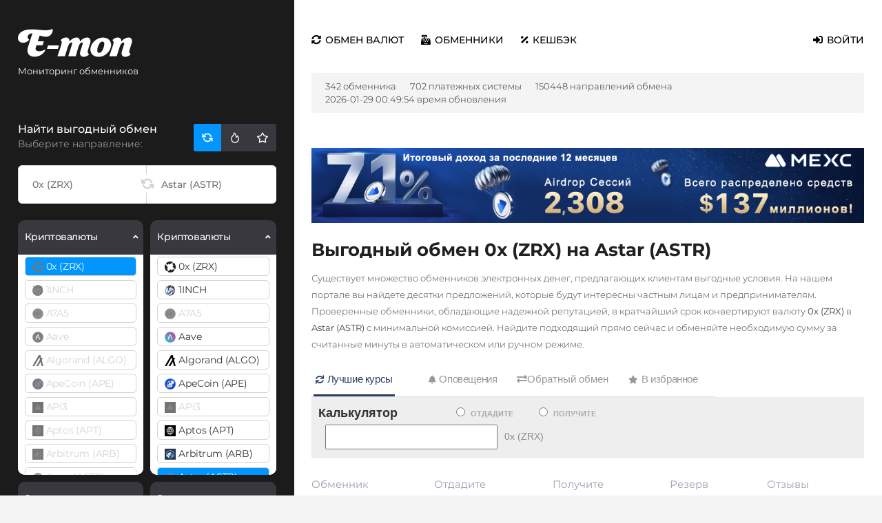

--- FILE ---
content_type: text/html; charset=utf-8
request_url: https://e-mon.cc/exchange/ZRX/ASTR
body_size: 56422
content:
<!DOCTYPE html>
<html app-time="1769639457" app-version="1.4.17"
	lang="ru" token="d8c39f">

<head>
	<meta charset="utf-8">
	<meta name="viewport" content="width=device-width, initial-scale=1, maximum-scale=0.47">

	<title>
		Выгодный обмен 0x (ZRX) на Astar (ASTR) в проверенных обменниках › Мониторинг обменников E-mon.cc	</title>

	<meta name="description" content="Подбор лучших курсов обмена из 0x (ZRX) на Astar (ASTR) в надежных автоматических и полуавтоматических обменных пунктах Рунета. Безопасно и выгодно, всегда большие резервы электронных денег.">
	<meta name="keywords" content="">

	<link rel="apple-touch-icon" sizes="57x57" href="/apple-icon-57x57.png">
	<link rel="apple-touch-icon" sizes="60x60" href="/apple-icon-60x60.png">
	<link rel="apple-touch-icon" sizes="72x72" href="/apple-icon-72x72.png">
	<link rel="apple-touch-icon" sizes="76x76" href="/apple-icon-76x76.png">
	<link rel="apple-touch-icon" sizes="114x114" href="/apple-icon-114x114.png">
	<link rel="apple-touch-icon" sizes="120x120" href="/apple-icon-120x120.png">
	<link rel="apple-touch-icon" sizes="144x144" href="/apple-icon-144x144.png">
	<link rel="apple-touch-icon" sizes="152x152" href="/apple-icon-152x152.png">
	<link rel="apple-touch-icon" sizes="180x180" href="/apple-icon-180x180.png">
	<link rel="icon" type="image/png" sizes="192x192" href="/android-icon-192x192.png">
	<link rel="icon" type="image/png" sizes="32x32" href="/favicon-32x32.png">
	<link rel="icon" type="image/png" sizes="96x96" href="/favicon-96x96.png">
	<link rel="icon" type="image/png" sizes="16x16" href="/favicon-16x16.png">
	<link rel="manifest" href="/manifest.json">
	<meta name="msapplication-TileColor" content="#ffffff">
	<meta name="msapplication-TileImage" content="/ms-icon-144x144.png">
	<meta name="theme-color" content="#ffffff">

			<!-- Yandex.Metrika counter -->
		<script type="text/javascript">
			(function(m, e, t, r, i, k, a) {
				m[i] = m[i] || function() {
					(m[i].a = m[i].a || []).push(arguments)
				};
				m[i].l = 1 * new Date();
				for (var j = 0; j < document.scripts.length; j++) {
					if (document.scripts[j].src === r) {
						return;
					}
				}
				k = e.createElement(t), a = e.getElementsByTagName(t)[0], k.async = 1, k.src = r, a.parentNode.insertBefore(k, a)
			})
			(window, document, "script", "https://mc.yandex.ru/metrika/tag.js", "ym");

			ym(10552594, "init", {
				clickmap: true,
				trackLinks: true,
				accurateTrackBounce: true,
				webvisor: true
			});
		</script>
		<noscript>
			<div><img src="https://mc.yandex.ru/watch/10552594" style="position:absolute; left:-9999px;" alt="" /></div>
		</noscript>
		<!-- /Yandex.Metrika counter -->
	
	<link href="/libs/jquery-ui-1.12.1/jquery-ui.min.css" rel="stylesheet">
<link href="/libs/jquery-ui-1.12.1/jquery-ui.theme.min.css" rel="stylesheet">
<link href="/libs/bootstrap-4.4.1/css/bootstrap.min.css" rel="stylesheet">
<link href="/libs/fontawesome-5.13.0/css/all.min.css" rel="stylesheet">
<link href="/libs/select2-4.0.13/dist/css/select2.min.css" rel="stylesheet">
<link href="/libs/datetimepicker-2.5.4/jquery.datetimepicker.min.css" rel="stylesheet">
<link href="/libs/app/fonts.css?1.4.17" rel="stylesheet">
<link href="/libs/app/app1.css?1769639458" rel="stylesheet">
<link href="/libs/app/app2.css?1.4.17" rel="stylesheet"></head>

<body class="controller-app">
		<div id="overlay" style="height: 1770px;"></div>

	<div id="lightbox" style="height: auto;">
		<div id="lightboxClose" onclick="close_overlay()" style="display: block;"></div>
		<div id="lightboxContent">
			<div class="content_city">
				<h2>Выбрать город</h2>
				<p>Выберите страну, а затем город, в котором необходимо найти обменные пункты, работающие с наличными
					деньгами.</p>
				<div id="countrylist">

				</div>
				<div class="rarrow"></div>
				<div id="citylist">

				</div>
				<div class="clear"></div>
			</div>
		</div>
	</div>
	<div id="bg"></div>

	<div id="page" class="container-fluid">
		<div class="row">

							<div id="col-left" class="col-lg-4 col-12">

					<!-- HEADER -->
					<div id="header">

						<!-- LOGOTYPE -->
						<a href="/" class="logo-container">
							<img class="logo" src="/libs/app/images/logo-light-white.svg"
								alt="Онлайн-мониторинг 342 обменника по 150448 направлениям обмена.">
							<span>Мониторинг обменников</span>
						</a>

						<!-- BTC/USD RATES -->
						<div class="average-rate">
							<div class="average-rate-title">Курс USD</div>
							<div class="average-rate-price">
								76.374							</div>
							<div class="average-rate-text">USD › RUB</div>
						</div>
						<div class="average-rate">
							<div class="average-rate-title">Курс BTC</div>
							<div class="average-rate-price">
								87626.6							</div>
							<div class="average-rate-text">BTC › USD</div>
						</div>

						<!-- MENU OPENER -->
						<a href="javascript:;" id="menu-opener" class="" onclick="toggle_menu();">
							<i class="fas fa-bars"></i>
							<i class="fas fa-times"></i>
						</a>
					</div>

					<!-- SIDEBAR -->
					<div id="sidebar">
						
<div class="sidebar-heading">
    <h3>Найти выгодный обмен</h3>
    <span>Выберите направление:</span>
</div>

<div class="sidebar-buttons">
    <div target="sidebar-currencies-content" class="sidebar-button sidebar-currencies-content active" data-heading="Выберите направление:"></div>
    <div target="sidebar-hot-content" class="sidebar-button sidebar-hot-content" data-heading="Популярные направления:"></div>
    <div target="sidebar-favorites-content" class="sidebar-button sidebar-favorites-content" data-heading="Избранные направления:"></div>
</div>

<div class="sidebar-contents">

    <!-- CURRENCIES -->
    <div id="sidebar-currencies-content" class="sidebar-content active">

        <div class="input-search-container">
            <input id="from-name" type="text" class="input-search-left" placeholder="0x (ZRX)" onkeyup="search_currency(this,'#column-1')" value="">
            <input id="to-name" type="text" class="input-search-right" placeholder="Astar (ASTR)" onkeyup="search_currency(this,'#column-2')" value="">
            <i onclick="reverse_from_to()"></i>
        </div>

        <input type="hidden" id="from-code" value="ZRX">
        <input type="hidden" id="to-code" value="ASTR">

        <div class="currencies-container">

            <!-- LEFT -->
            <div id="column-1" class="column column-left">
                <div id="sidebar-column-1" data-pjax-container="" data-pjax-timeout="1000">                                    <h3 class="currencies-category" data-category-id="left-crypto">
                        Криптовалюты                        <i class="fas fa-angle-left fa-rotate-90"></i>
                    </h3>
                    <div class="currencies-category-container">
                                                            <div class="currency-item currency-item-single active crates-dis" currency-count-rates="6111" currency-code="ZRX" to-currencies="" search="0x (zrx) zrx " onclick="set_from(this,'0x (ZRX)','ZRX');">
                                        <div class="currency-item-inner">
                                            <i class="icon_zrx" style="background-image:url(/uploads/5667a43bb06ed489b97722ff0dd7a96613276ebf.png);"></i>
                                            0x (ZRX)                                        </div>
                                    </div>
                                                                    <div class="currency-item currency-item-single  crates-dis" currency-count-rates="210" currency-code="1INCH" to-currencies="" search="1inch 1inch " onclick="set_from(this,'1INCH','1INCH');">
                                        <div class="currency-item-inner">
                                            <i class="icon_1inch" style="background-image:url(/uploads/9396160fd669bc3167d9603142e18c9732d245e2.png);"></i>
                                            1INCH                                        </div>
                                    </div>
                                                                    <div class="currency-item currency-item-single  crates-dis" currency-count-rates="263" currency-code="A7A5" to-currencies="" search="a7a5 a7a5 " onclick="set_from(this,'A7A5','A7A5');">
                                        <div class="currency-item-inner">
                                            <i class="icon_a7a5" style="background-image:url(/uploads/c9b5fec63f725e6bbff839e0c88219aa121e64c7.png);"></i>
                                            A7A5                                        </div>
                                    </div>
                                                                    <div class="currency-item currency-item-single  crates-dis" currency-count-rates="4840" currency-code="AAVE" to-currencies="" search="aave aave " onclick="set_from(this,'Aave','AAVE');">
                                        <div class="currency-item-inner">
                                            <i class="icon_aave" style="background-image:url(/uploads/3efaa7c3eb30a57830e8c74917c18400d052bc24.png);"></i>
                                            Aave                                        </div>
                                    </div>
                                                                    <div class="currency-item currency-item-single  crates-dis" currency-count-rates="11720" currency-code="ALGO" to-currencies="" search="algorand (algo) algo " onclick="set_from(this,'Algorand (ALGO)','ALGO');">
                                        <div class="currency-item-inner">
                                            <i class="icon_algo" style="background-image:url(/uploads/ebe7f3e832c1a0534987afca936b776873bf16c1.png);"></i>
                                            Algorand (ALGO)                                        </div>
                                    </div>
                                                                    <div class="currency-item currency-item-single  crates-dis" currency-count-rates="656" currency-code="APE" to-currencies="" search="apecoin (ape) ape " onclick="set_from(this,'ApeCoin (APE)','APE');">
                                        <div class="currency-item-inner">
                                            <i class="icon_ape" style="background-image:url(/uploads/9612e88271c0c0469d2021c358bf09837029ed6a.png);"></i>
                                            ApeCoin (APE)                                        </div>
                                    </div>
                                                                    <div class="currency-item currency-item-single  crates-dis" currency-count-rates="16" currency-code="API3" to-currencies="" search="api3 api3 " onclick="set_from(this,'API3','API3');">
                                        <div class="currency-item-inner">
                                            <i class="icon_api3" style="background-image:url(/uploads/80002e2e9c521ec1c8a119da6751070dc943ae38.png);"></i>
                                            API3                                        </div>
                                    </div>
                                                                    <div class="currency-item currency-item-single  crates-dis" currency-count-rates="5934" currency-code="APT" to-currencies="" search="aptos (apt) apt " onclick="set_from(this,'Aptos (APT)','APT');">
                                        <div class="currency-item-inner">
                                            <i class="icon_apt" style="background-image:url(/uploads/91b15e1f498e3a8cfeec8c34954bea097b8cf4e9.png);"></i>
                                            Aptos (APT)                                        </div>
                                    </div>
                                                                    <div class="currency-item currency-item-single  crates-dis" currency-count-rates="11559" currency-code="ARB" to-currencies="" search="arbitrum (arb) arb " onclick="set_from(this,'Arbitrum (ARB)','ARB');">
                                        <div class="currency-item-inner">
                                            <i class="icon_arb" style="background-image:url(/uploads/2c63bdb7b988f2d192af0198e7c88a26944a34ec.png);"></i>
                                            Arbitrum (ARB)                                        </div>
                                    </div>
                                                                    <div class="currency-item currency-item-single  crates-dis" currency-count-rates="64" currency-code="ASTR" to-currencies="" search="astar (astr) astr " onclick="set_from(this,'Astar (ASTR)','ASTR');">
                                        <div class="currency-item-inner">
                                            <i class="icon_astr" style="background-image:url(/uploads/ce64ef9a101d190de0ffbd83a326dff70fae5423.png);"></i>
                                            Astar (ASTR)                                        </div>
                                    </div>
                                                                    <div class="currency-item currency-item-single  crates-dis" currency-count-rates="391" currency-code="REP" to-currencies="" search="augur (rep) rep " onclick="set_from(this,'Augur (REP)','REP');">
                                        <div class="currency-item-inner">
                                            <i class="icon_rep" style="background-image:url(/uploads/ddfa21aa31b36b59cb17365a390684e708fdcdcd.png);"></i>
                                            Augur (REP)                                        </div>
                                    </div>
                                                                    <div class="currency-group-item" style="">
                                        <div class="currency-item2" search="">
                                            <i class="icon_" style="background-image:url(/uploads/946872e7d4a42b61806d9c7990f932a388231cf0.png);"></i>

                                            Avalanche (AVAX)                                        </div>
                                        <div class="currency-sub-item">
                                                                                                <div class="currency-item1  crates-dis" currency-count-rates="16654" currency-code="AVAX" to-currencies="" search="avax x chain avax " onclick="set_from(this,'AVAX X Chain','AVAX');">
                                                        <!--<i class="icon_avax" style="background-image:url(/uploads/946872e7d4a42b61806d9c7990f932a388231cf0.png);"></i>-->
                                                        X Chain                                                    </div>
                                                                                                <div class="currency-item1  crates-dis" currency-count-rates="3084" currency-code="AVAXCC" to-currencies="" search="avax c chain avaxcc " onclick="set_from(this,'AVAX C Chain','AVAXCC');">
                                                        <!--<i class="icon_avaxcc" style="background-image:url(/uploads/946872e7d4a42b61806d9c7990f932a388231cf0.png);"></i>-->
                                                        C Chain                                                    </div>
                                                                                    </div>
                                    </div>
                                                                    <div class="currency-item currency-item-single  crates-dis" currency-count-rates="237" currency-code="AXS" to-currencies="" search="axie infinity (axs) axs " onclick="set_from(this,'Axie Infinity (AXS)','AXS');">
                                        <div class="currency-item-inner">
                                            <i class="icon_axs" style="background-image:url(/uploads/40f707e3d732f07a828d232268faf1b324a5b989.png);"></i>
                                            Axie Infinity (AXS)                                        </div>
                                    </div>
                                                                    <div class="currency-item currency-item-single  crates-dis" currency-count-rates="37" currency-code="BAL" to-currencies="" search="balancer (bal) bal " onclick="set_from(this,'Balancer (BAL)','BAL');">
                                        <div class="currency-item-inner">
                                            <i class="icon_bal" style="background-image:url(/uploads/d852ae8311ea792dc3e2e94d43621f14482e8b3b.png);"></i>
                                            Balancer (BAL)                                        </div>
                                    </div>
                                                                    <div class="currency-item currency-item-single  crates-dis" currency-count-rates="80" currency-code="BAND" to-currencies="" search="band band " onclick="set_from(this,'Band','BAND');">
                                        <div class="currency-item-inner">
                                            <i class="icon_band" style="background-image:url(/uploads/639fb5cf7ccb78bb27c0fc92934d0e6f461ead83.png);"></i>
                                            Band                                        </div>
                                    </div>
                                                                    <div class="currency-item currency-item-single  crates-dis" currency-count-rates="256" currency-code="BOND" to-currencies="" search="barnbridge (bond) bond " onclick="set_from(this,'BarnBridge (BOND)','BOND');">
                                        <div class="currency-item-inner">
                                            <i class="icon_bond" style="background-image:url(/uploads/1cb18743b90ab8e38d79c2992ada5b6c3a1bdac9.png);"></i>
                                            BarnBridge (BOND)                                        </div>
                                    </div>
                                                                    <div class="currency-group-item" style="">
                                        <div class="currency-item2" search="">
                                            <i class="icon_" style="background-image:url(/uploads/3bf23b3bbd20f73f6136087beb713f51053aa083.png);"></i>

                                            Basic Attention Token (BAT)                                        </div>
                                        <div class="currency-sub-item">
                                                                                                <div class="currency-item1  crates-dis" currency-count-rates="379" currency-code="BATBEP20" to-currencies="" search="bat bep20 batbep20 " onclick="set_from(this,'BAT BEP20','BATBEP20');">
                                                        <!--<i class="icon_batbep20" style="background-image:url(/uploads/3bf23b3bbd20f73f6136087beb713f51053aa083.png);"></i>-->
                                                        BEP20                                                    </div>
                                                                                                <div class="currency-item1  crates-dis" currency-count-rates="7542" currency-code="BAT" to-currencies="" search="bat erc20 bat " onclick="set_from(this,'BAT ERC20','BAT');">
                                                        <!--<i class="icon_bat" style="background-image:url(/uploads/3bf23b3bbd20f73f6136087beb713f51053aa083.png);"></i>-->
                                                        ERC20                                                    </div>
                                                                                    </div>
                                    </div>
                                                                    <div class="currency-item currency-item-single  crates-dis" currency-count-rates="431" currency-code="BEAM" to-currencies="" search="beam beam " onclick="set_from(this,'BEAM','BEAM');">
                                        <div class="currency-item-inner">
                                            <i class="icon_beam" style="background-image:url(/uploads/9b15a7b90c8b63907abe55d372ce4e1d9aaddfb8.png);"></i>
                                            BEAM                                        </div>
                                    </div>
                                                                    <div class="currency-group-item" style="">
                                        <div class="currency-item2" search="">
                                            <i class="icon_" style="background-image:url(/uploads/bab8811767cea8c63c19057db44f0f6d7594d91a.png);"></i>

                                            Binance Coin (BNB)                                        </div>
                                        <div class="currency-sub-item">
                                                                                                <div class="currency-item1  crates-dis" currency-count-rates="20830" currency-code="BNBBEP20" to-currencies="" search="binance bep20 (bnb) bnbbep20 " onclick="set_from(this,'Binance BEP20 (BNB)','BNBBEP20');">
                                                        <!--<i class="icon_bnbbep20" style="background-image:url(/uploads/bab8811767cea8c63c19057db44f0f6d7594d91a.png);"></i>-->
                                                        BEP20                                                    </div>
                                                                                                <div class="currency-item1  crates-dis" currency-count-rates="3710" currency-code="BNBBEP2" to-currencies="" search="binance coin (bnb) bnbbep2 " onclick="set_from(this,'Binance Coin (BNB)','BNBBEP2');">
                                                        <!--<i class="icon_bnbbep2" style="background-image:url(/uploads/bab8811767cea8c63c19057db44f0f6d7594d91a.png);"></i>-->
                                                        BEP2                                                    </div>
                                                                                                <div class="currency-item1  crates-dis" currency-count-rates="51" currency-code="BNBERC20" to-currencies="" search="binance erc20 (bnb) bnberc20 " onclick="set_from(this,'Binance ERC20 (BNB)','BNBERC20');">
                                                        <!--<i class="icon_bnberc20" style="background-image:url(/uploads/bab8811767cea8c63c19057db44f0f6d7594d91a.png);"></i>-->
                                                        ERC20                                                    </div>
                                                                                    </div>
                                    </div>
                                                                    <div class="currency-group-item" style="">
                                        <div class="currency-item2" search="">
                                            <i class="icon_" style="background-image:url(/uploads/0433685ec2e7302f355af3e7d3269f4bdc995f07.png);"></i>

                                            Binance USD (BUSD)                                        </div>
                                        <div class="currency-sub-item">
                                                                                                <div class="currency-item1  crates-dis" currency-count-rates="83" currency-code="BUSDERC20" to-currencies="" search="busd erc20 busderc20 " onclick="set_from(this,'BUSD ERC20','BUSDERC20');">
                                                        <!--<i class="icon_busderc20" style="background-image:url(/uploads/0433685ec2e7302f355af3e7d3269f4bdc995f07.png);"></i>-->
                                                        ERC20                                                    </div>
                                                                                                <div class="currency-item1  crates-dis" currency-count-rates="146" currency-code="BUSD" to-currencies="" search="busd bep20 busd " onclick="set_from(this,'BUSD BEP20','BUSD');">
                                                        <!--<i class="icon_busd" style="background-image:url(/uploads/0433685ec2e7302f355af3e7d3269f4bdc995f07.png);"></i>-->
                                                        BEP20                                                    </div>
                                                                                    </div>
                                    </div>
                                                                    <div class="currency-item currency-item-single  crates-dis" currency-count-rates="491" currency-code="BSW" to-currencies="" search="biswap (bsw) bsw " onclick="set_from(this,'Biswap (BSW)','BSW');">
                                        <div class="currency-item-inner">
                                            <i class="icon_bsw" style="background-image:url(/uploads/0504027e38f87710c10c81c16079c5fac180f0ba.png);"></i>
                                            Biswap (BSW)                                        </div>
                                    </div>
                                                                    <div class="currency-group-item" style="">
                                        <div class="currency-item2" search="">
                                            <i class="icon_" style="background-image:url(/uploads/24722544e6606c0430c1b8bc2e2cb3d3cf987a5d.png);"></i>

                                            Bitcoin (BTC)                                        </div>
                                        <div class="currency-sub-item">
                                                                                                <div class="currency-item1  crates-dis" currency-count-rates="38655" currency-code="BTC" to-currencies="" search="bitcoin (btc) btc бтц,бтс,биткоин" onclick="set_from(this,'Bitcoin (BTC)','BTC');">
                                                        <!--<i class="icon_btc" style="background-image:url(/uploads/24722544e6606c0430c1b8bc2e2cb3d3cf987a5d.png);"></i>-->
                                                        BTC                                                    </div>
                                                                                                <div class="currency-item1  crates-dis" currency-count-rates="10342" currency-code="BTCBEP20" to-currencies="" search="bitcoin bep20 (btc) btcbep20 " onclick="set_from(this,'Bitcoin BEP20 (BTC)','BTCBEP20');">
                                                        <!--<i class="icon_btcbep20" style="background-image:url(/uploads/24722544e6606c0430c1b8bc2e2cb3d3cf987a5d.png);"></i>-->
                                                        BEP20                                                    </div>
                                                                                                <div class="currency-item1  crates-dis" currency-count-rates="30" currency-code="BTCBEP" to-currencies="" search="bitcoin bep2 (btc) btcbep " onclick="set_from(this,'Bitcoin BEP2 (BTC)','BTCBEP');">
                                                        <!--<i class="icon_btcbep" style="background-image:url(/uploads/24722544e6606c0430c1b8bc2e2cb3d3cf987a5d.png);"></i>-->
                                                        BEP2                                                    </div>
                                                                                                <div class="currency-item1  crates-dis" currency-count-rates="290" currency-code="BTCLN" to-currencies="" search="bitcoin lightning (btc) btcln " onclick="set_from(this,'Bitcoin Lightning (BTC)','BTCLN');">
                                                        <!--<i class="icon_btcln" style="background-image:url(/uploads/24722544e6606c0430c1b8bc2e2cb3d3cf987a5d.png);"></i>-->
                                                        Lightning                                                    </div>
                                                                                                <div class="currency-item1  crates-dis" currency-count-rates="735" currency-code="BTCOPTM" to-currencies="" search="bitcoin op (btc) btcoptm " onclick="set_from(this,'Bitcoin OP (BTC)','BTCOPTM');">
                                                        <!--<i class="icon_btcoptm" style="background-image:url(/uploads/24722544e6606c0430c1b8bc2e2cb3d3cf987a5d.png);"></i>-->
                                                        OP                                                    </div>
                                                                                                <div class="currency-item1  crates-dis" currency-count-rates="735" currency-code="BTCARBTM" to-currencies="" search="bitcoin arb (btc) btcarbtm " onclick="set_from(this,'Bitcoin ARB (BTC)','BTCARBTM');">
                                                        <!--<i class="icon_btcarbtm" style="background-image:url(/uploads/24722544e6606c0430c1b8bc2e2cb3d3cf987a5d.png);"></i>-->
                                                        ARB                                                    </div>
                                                                                                <div class="currency-item1  crates-dis" currency-count-rates="1119" currency-code="BTCAVAXC" to-currencies="" search="bitcoin avaxc (btc) btcavaxc " onclick="set_from(this,'Bitcoin AVAXC (BTC)','BTCAVAXC');">
                                                        <!--<i class="icon_btcavaxc" style="background-image:url(/uploads/24722544e6606c0430c1b8bc2e2cb3d3cf987a5d.png);"></i>-->
                                                        AVAXC                                                    </div>
                                                                                                <div class="currency-item1  crates-dis" currency-count-rates="350" currency-code="BTCSOL" to-currencies="" search="bitcoin sol (btc) btcsol " onclick="set_from(this,'Bitcoin SOL (BTC)','BTCSOL');">
                                                        <!--<i class="icon_btcsol" style="background-image:url(/uploads/24722544e6606c0430c1b8bc2e2cb3d3cf987a5d.png);"></i>-->
                                                        SOL                                                    </div>
                                                                                    </div>
                                    </div>
                                                                    <div class="currency-item currency-item-single  crates-dis" currency-count-rates="23643" currency-code="BCH" to-currencies="" search="bitcoin cash (bch) bch " onclick="set_from(this,'Bitcoin Cash (BCH)','BCH');">
                                        <div class="currency-item-inner">
                                            <i class="icon_bch" style="background-image:url(/uploads/fc6379b25ac0a393d11f213482d09ccd22641d3b.png);"></i>
                                            Bitcoin Cash (BCH)                                        </div>
                                    </div>
                                                                    <div class="currency-item currency-item-single  crates-dis" currency-count-rates="724" currency-code="BTG" to-currencies="" search="bitcoin gold (btg) btg " onclick="set_from(this,'Bitcoin Gold (BTG)','BTG');">
                                        <div class="currency-item-inner">
                                            <i class="icon_btg" style="background-image:url(/uploads/7066883f1cd32cdd4d7f51bbe20e3a1d9d08c699.png);"></i>
                                            Bitcoin Gold (BTG)                                        </div>
                                    </div>
                                                                    <div class="currency-item currency-item-single  crates-dis" currency-count-rates="3532" currency-code="BSV" to-currencies="" search="bitcoin sv (bsv) bsv " onclick="set_from(this,'Bitcoin SV (BSV)','BSV');">
                                        <div class="currency-item-inner">
                                            <i class="icon_bsv" style="background-image:url(/uploads/0a25278036aaeae1fa2e37234137d8a2b492683e.png);"></i>
                                            Bitcoin SV (BSV)                                        </div>
                                    </div>
                                                                    <div class="currency-item currency-item-single  crates-dis" currency-count-rates="2279" currency-code="BTT" to-currencies="" search="bittorrent (btt) btt " onclick="set_from(this,'BitTorrent (BTT)','BTT');">
                                        <div class="currency-item-inner">
                                            <i class="icon_btt" style="background-image:url(/uploads/ca1d459f699a73700b6b868092a626b5db03ea91.png);"></i>
                                            BitTorrent (BTT)                                        </div>
                                    </div>
                                                                    <div class="currency-item currency-item-single  crates-dis" currency-count-rates="272" currency-code="BLZ" to-currencies="" search="bluzelle (blz) blz " onclick="set_from(this,'Bluzelle (BLZ)','BLZ');">
                                        <div class="currency-item-inner">
                                            <i class="icon_blz" style="background-image:url(/uploads/c391562e870ee6c99f9b3b88e7e1a30bb942ca3e.png);"></i>
                                            Bluzelle (BLZ)                                        </div>
                                    </div>
                                                                    <div class="currency-item currency-item-single  crates-dis" currency-count-rates="7" currency-code="BCN" to-currencies="" search="bytecoin (bcn) bcn " onclick="set_from(this,'Bytecoin (BCN)','BCN');">
                                        <div class="currency-item-inner">
                                            <i class="icon_bcn" style="background-image:url(/uploads/85df39890490ef83c3b771be0377ac9a7e623b7d.png);"></i>
                                            Bytecoin (BCN)                                        </div>
                                    </div>
                                                                    <div class="currency-item currency-item-single  crates-dis" currency-count-rates="22129" currency-code="ADA" to-currencies="" search="cardano (ada) ada " onclick="set_from(this,'Cardano (ADA)','ADA');">
                                        <div class="currency-item-inner">
                                            <i class="icon_ada" style="background-image:url(/uploads/35c9b09b4e428b99c6bdcb6bf88dee55e4369a54.png);"></i>
                                            Cardano (ADA)                                        </div>
                                    </div>
                                                                    <div class="currency-item currency-item-single  crates-dis" currency-count-rates="16" currency-code="CELR" to-currencies="" search="celer network (celr) celr " onclick="set_from(this,'Celer Network (CELR)','CELR');">
                                        <div class="currency-item-inner">
                                            <i class="icon_celr" style="background-image:url(/uploads/1697fc49ccc2d7ea99b6af0c44ef9937586aa24c.png);"></i>
                                            Celer Network (CELR)                                        </div>
                                    </div>
                                                                    <div class="currency-group-item" style="">
                                        <div class="currency-item2" search="">
                                            <i class="icon_" style="background-image:url(/uploads/5e1ff89d6b856e93cd42d1a9a8ae2f2f5f5837e7.png);"></i>

                                            Chainlink (LINK)                                        </div>
                                        <div class="currency-sub-item">
                                                                                                <div class="currency-item1  crates-dis" currency-count-rates="615" currency-code="LINKBEP" to-currencies="" search="link bep20 linkbep " onclick="set_from(this,'LINK BEP20','LINKBEP');">
                                                        <!--<i class="icon_linkbep" style="background-image:url(/uploads/5e1ff89d6b856e93cd42d1a9a8ae2f2f5f5837e7.png);"></i>-->
                                                        BEP20                                                    </div>
                                                                                                <div class="currency-item1  crates-dis" currency-count-rates="13003" currency-code="LINK" to-currencies="" search="link erc20 link " onclick="set_from(this,'LINK ERC20','LINK');">
                                                        <!--<i class="icon_link" style="background-image:url(/uploads/5e1ff89d6b856e93cd42d1a9a8ae2f2f5f5837e7.png);"></i>-->
                                                        ERC20                                                    </div>
                                                                                    </div>
                                    </div>
                                                                    <div class="currency-item currency-item-single  crates-dis" currency-count-rates="102" currency-code="CHZ" to-currencies="" search="chiliz (chz) chz " onclick="set_from(this,'Chiliz (CHZ)','CHZ');">
                                        <div class="currency-item-inner">
                                            <i class="icon_chz" style="background-image:url(/uploads/dae53c04c3836ac5fc2c6eca4b2363d10d63a785.png);"></i>
                                            Chiliz (CHZ)                                        </div>
                                    </div>
                                                                    <div class="currency-item currency-item-single  crates-dis" currency-count-rates="572" currency-code="COMP" to-currencies="" search="compound (comp) comp " onclick="set_from(this,'Compound (COMP)','COMP');">
                                        <div class="currency-item-inner">
                                            <i class="icon_comp" style="background-image:url(/uploads/54a91c7c043554b248ca7c0d6ec46ed43047a5c4.png);"></i>
                                            Compound (COMP)                                        </div>
                                    </div>
                                                                    <div class="currency-item currency-item-single  crates-dis" currency-count-rates="18124" currency-code="ATOM" to-currencies="" search="cosmos (atom) atom " onclick="set_from(this,'Cosmos (ATOM)','ATOM');">
                                        <div class="currency-item-inner">
                                            <i class="icon_atom" style="background-image:url(/uploads/2b57dd18e73305a41631ba6e04def07380ebec77.png);"></i>
                                            Cosmos (ATOM)                                        </div>
                                    </div>
                                                                    <div class="currency-item currency-item-single  crates-dis" currency-count-rates="3549" currency-code="CRO" to-currencies="" search="cronos (cro) cro " onclick="set_from(this,'Cronos (CRO)','CRO');">
                                        <div class="currency-item-inner">
                                            <i class="icon_cro" style="background-image:url(/uploads/e4991ffad4e4ec4137381c03731984804bab6003.png);"></i>
                                            Cronos (CRO)                                        </div>
                                    </div>
                                                                    <div class="currency-item currency-item-single  crates-dis" currency-count-rates="89" currency-code="CRV" to-currencies="" search="curve (crv) crv " onclick="set_from(this,'Curve (CRV)','CRV');">
                                        <div class="currency-item-inner">
                                            <i class="icon_crv" style="background-image:url(/uploads/9869c3d8b0de75ec0535bf169c36da3bc21c121e.png);"></i>
                                            Curve (CRV)                                        </div>
                                    </div>
                                                                    <div class="currency-group-item" style="">
                                        <div class="currency-item2" search="">
                                            <i class="icon_" style="background-image:url(/uploads/0e537b276829dbfc68359128999153e05c21e16a.png);"></i>

                                            DAI                                        </div>
                                        <div class="currency-sub-item">
                                                                                                <div class="currency-item1  crates-dis" currency-count-rates="20450" currency-code="DAIERC20" to-currencies="" search="dai erc20 daierc20 " onclick="set_from(this,'DAI ERC20','DAIERC20');">
                                                        <!--<i class="icon_daierc20" style="background-image:url(/uploads/0e537b276829dbfc68359128999153e05c21e16a.png);"></i>-->
                                                        ERC20                                                    </div>
                                                                                                <div class="currency-item1  crates-dis" currency-count-rates="1667" currency-code="DAIPOLYGON" to-currencies="" search="dai polygon daipolygon " onclick="set_from(this,'DAI POLYGON','DAIPOLYGON');">
                                                        <!--<i class="icon_daipolygon" style="background-image:url(/uploads/0e537b276829dbfc68359128999153e05c21e16a.png);"></i>-->
                                                        POLYGON                                                    </div>
                                                                                                <div class="currency-item1  crates-dis" currency-count-rates="3431" currency-code="DAIBEP20" to-currencies="" search="dai bep20 daibep20 " onclick="set_from(this,'DAI BEP20','DAIBEP20');">
                                                        <!--<i class="icon_daibep20" style="background-image:url(/uploads/0e537b276829dbfc68359128999153e05c21e16a.png);"></i>-->
                                                        BEP20                                                    </div>
                                                                                                <div class="currency-item1  crates-dis" currency-count-rates="284" currency-code="DAIMATIC" to-currencies="" search="dai matic daimatic " onclick="set_from(this,'DAI MATIC','DAIMATIC');">
                                                        <!--<i class="icon_daimatic" style="background-image:url(/uploads/0e537b276829dbfc68359128999153e05c21e16a.png);"></i>-->
                                                        MATIC                                                    </div>
                                                                                                <div class="currency-item1  crates-dis" currency-count-rates="1203" currency-code="DAIARBTM" to-currencies="" search="dai arbitrum daiarbtm " onclick="set_from(this,'DAI ARBITRUM','DAIARBTM');">
                                                        <!--<i class="icon_daiarbtm" style="background-image:url(/uploads/0e537b276829dbfc68359128999153e05c21e16a.png);"></i>-->
                                                        ARB                                                    </div>
                                                                                                <div class="currency-item1  crates-dis" currency-count-rates="1203" currency-code="DAIOPTM" to-currencies="" search="dai optimism daioptm " onclick="set_from(this,'DAI OPTIMISM','DAIOPTM');">
                                                        <!--<i class="icon_daioptm" style="background-image:url(/uploads/0e537b276829dbfc68359128999153e05c21e16a.png);"></i>-->
                                                        OPTIMISM                                                    </div>
                                                                                                <div class="currency-item1  crates-dis" currency-count-rates="1457" currency-code="DAIBASE" to-currencies="" search="dai base daibase " onclick="set_from(this,'DAI BASE','DAIBASE');">
                                                        <!--<i class="icon_daibase" style="background-image:url(/uploads/0e537b276829dbfc68359128999153e05c21e16a.png);"></i>-->
                                                        BASE                                                    </div>
                                                                                    </div>
                                    </div>
                                                                    <div class="currency-item currency-item-single  crates-dis" currency-count-rates="25851" currency-code="DASH" to-currencies="" search="dash dash " onclick="set_from(this,'DASH','DASH');">
                                        <div class="currency-item-inner">
                                            <i class="icon_dash" style="background-image:url(/uploads/8e8e3da376e466842145287788ac9d70787c30ae.png);"></i>
                                            DASH                                        </div>
                                    </div>
                                                                    <div class="currency-item currency-item-single  crates-dis" currency-count-rates="5151" currency-code="MANA" to-currencies="" search="decentraland (mana) mana " onclick="set_from(this,'Decentraland (MANA)','MANA');">
                                        <div class="currency-item-inner">
                                            <i class="icon_mana" style="background-image:url(/uploads/c1e771d766ba93f1b395b39179cdaebae52ac5f0.png);"></i>
                                            Decentraland (MANA)                                        </div>
                                    </div>
                                                                    <div class="currency-item currency-item-single  crates-dis" currency-count-rates="1695" currency-code="DCR" to-currencies="" search="decred (dcr) dcr " onclick="set_from(this,'Decred (DCR)','DCR');">
                                        <div class="currency-item-inner">
                                            <i class="icon_dcr" style="background-image:url(/uploads/2a579f740e1ae2cd2323d5ba523d23f43af19ba0.png);"></i>
                                            Decred (DCR)                                        </div>
                                    </div>
                                                                    <div class="currency-item currency-item-single  crates-dis" currency-count-rates="903" currency-code="DGB" to-currencies="" search="digibyte (dgb) dgb " onclick="set_from(this,'DigiByte (DGB)','DGB');">
                                        <div class="currency-item-inner">
                                            <i class="icon_dgb" style="background-image:url(/uploads/ca6b2a850eb07bbf296afe15c6a8ae890f9bb3e8.png);"></i>
                                            DigiByte (DGB)                                        </div>
                                    </div>
                                                                    <div class="currency-group-item" style="">
                                        <div class="currency-item2" search="">
                                            <i class="icon_" style="background-image:url(/uploads/b1432e35e27c2d9dd189e3dac4a6f883e510c877.png);"></i>

                                            Dogecoin (DOGE)                                        </div>
                                        <div class="currency-sub-item">
                                                                                                <div class="currency-item1  crates-dis" currency-count-rates="26327" currency-code="DOGE" to-currencies="" search="doge doge " onclick="set_from(this,'DOGE','DOGE');">
                                                        <!--<i class="icon_doge" style="background-image:url(/uploads/b1432e35e27c2d9dd189e3dac4a6f883e510c877.png);"></i>-->
                                                        DOGE                                                    </div>
                                                                                                <div class="currency-item1  crates-dis" currency-count-rates="256" currency-code="DOGEBEP" to-currencies="" search="doge bep20 dogebep " onclick="set_from(this,'DOGE BEP20','DOGEBEP');">
                                                        <!--<i class="icon_dogebep" style="background-image:url(/uploads/b1432e35e27c2d9dd189e3dac4a6f883e510c877.png);"></i>-->
                                                        BEP20                                                    </div>
                                                                                    </div>
                                    </div>
                                                                    <div class="currency-item currency-item-single  crates-dis" currency-count-rates="295" currency-code="ELON" to-currencies="" search="dogelon mars (elon) elon " onclick="set_from(this,'Dogelon Mars (ELON)','ELON');">
                                        <div class="currency-item-inner">
                                            <i class="icon_elon" style="background-image:url(/uploads/36731f8dc66278fe824e9d5eb043b5d3b53b67f7.png);"></i>
                                            Dogelon Mars (ELON)                                        </div>
                                    </div>
                                                                    <div class="currency-item currency-item-single  crates-dis" currency-count-rates="798" currency-code="DOGS" to-currencies="" search="dogs dogs " onclick="set_from(this,'DOGS','DOGS');">
                                        <div class="currency-item-inner">
                                            <i class="icon_dogs" style="background-image:url(/uploads/f4ec4f54881857fda3f96fc34715d20ed276bc74.png);"></i>
                                            DOGS                                        </div>
                                    </div>
                                                                    <div class="currency-group-item" style="">
                                        <div class="currency-item2" search="">
                                            <i class="icon_" style="background-image:url(/uploads/591898b7f5f110a7640b0dabf3ba215a674cd700.png);"></i>

                                            Polkadot (DOT)                                        </div>
                                        <div class="currency-sub-item">
                                                                                                <div class="currency-item1  crates-dis" currency-count-rates="12492" currency-code="DOT" to-currencies="" search="dot dot " onclick="set_from(this,'DOT','DOT');">
                                                        <!--<i class="icon_dot" style="background-image:url(/uploads/591898b7f5f110a7640b0dabf3ba215a674cd700.png);"></i>-->
                                                        DOT                                                    </div>
                                                                                                <div class="currency-item1  crates-dis" currency-count-rates="613" currency-code="DOTBEP" to-currencies="" search="dot bep20 dotbep " onclick="set_from(this,'DOT BEP20','DOTBEP');">
                                                        <!--<i class="icon_dotbep" style="background-image:url(/uploads/591898b7f5f110a7640b0dabf3ba215a674cd700.png);"></i>-->
                                                        BEP20                                                    </div>
                                                                                    </div>
                                    </div>
                                                                    <div class="currency-item currency-item-single  crates-dis" currency-count-rates="149" currency-code="DYDX" to-currencies="" search="dydx dydx " onclick="set_from(this,'dYdX','DYDX');">
                                        <div class="currency-item-inner">
                                            <i class="icon_dydx" style="background-image:url(/uploads/7499fad039969605a86af4249aa52f849465293a.png);"></i>
                                            dYdX                                        </div>
                                    </div>
                                                                    <div class="currency-item currency-item-single  crates-dis" currency-count-rates="513" currency-code="ENJ" to-currencies="" search="enjin coin (enj) enj " onclick="set_from(this,'Enjin Coin (ENJ)','ENJ');">
                                        <div class="currency-item-inner">
                                            <i class="icon_enj" style="background-image:url(/uploads/bb158583517b9337ff1952786744081f9a2fd252.png);"></i>
                                            Enjin Coin (ENJ)                                        </div>
                                    </div>
                                                                    <div class="currency-item currency-item-single  crates-dis" currency-count-rates="21" currency-code="MLN" to-currencies="" search="enzyme (mln) mln " onclick="set_from(this,'Enzyme (MLN)','MLN');">
                                        <div class="currency-item-inner">
                                            <i class="icon_mln" style="background-image:url(/uploads/07523171939a4af8ae0904b24731ed04118acabd.png);"></i>
                                            Enzyme (MLN)                                        </div>
                                    </div>
                                                                    <div class="currency-item currency-item-single  crates-dis" currency-count-rates="2940" currency-code="EOS" to-currencies="" search="eos eos " onclick="set_from(this,'EOS','EOS');">
                                        <div class="currency-item-inner">
                                            <i class="icon_eos" style="background-image:url(/uploads/d08320768c3662652d3a14ae62f30b3f14e14273.png);"></i>
                                            EOS                                        </div>
                                    </div>
                                                                    <div class="currency-group-item" style="">
                                        <div class="currency-item2" search="">
                                            <i class="icon_" style="background-image:url(/uploads/09b86440a56120dd790bcf269c0c624a17d635ca.png);"></i>

                                            Ethereum (ETH)                                        </div>
                                        <div class="currency-sub-item">
                                                                                                <div class="currency-item1  crates-dis" currency-count-rates="15489" currency-code="ETHBEP20" to-currencies="" search="ethereum bep20 (eth) ethbep20 " onclick="set_from(this,'Ethereum BEP20 (ETH)','ETHBEP20');">
                                                        <!--<i class="icon_ethbep20" style="background-image:url(/uploads/09b86440a56120dd790bcf269c0c624a17d635ca.png);"></i>-->
                                                        BEP20                                                    </div>
                                                                                                <div class="currency-item1  crates-dis" currency-count-rates="37165" currency-code="ETH" to-currencies="" search="ethereum erc20 (eth) eth " onclick="set_from(this,'Ethereum ERC20 (ETH)','ETH');">
                                                        <!--<i class="icon_eth" style="background-image:url(/uploads/09b86440a56120dd790bcf269c0c624a17d635ca.png);"></i>-->
                                                        ERC20                                                    </div>
                                                                                                <div class="currency-item1  crates-dis" currency-count-rates="9059" currency-code="ETHOPTM" to-currencies="" search="ethereum op (eth) ethoptm " onclick="set_from(this,'Ethereum OP (ETH)','ETHOPTM');">
                                                        <!--<i class="icon_ethoptm" style="background-image:url(/uploads/09b86440a56120dd790bcf269c0c624a17d635ca.png);"></i>-->
                                                        OP                                                    </div>
                                                                                                <div class="currency-item1  crates-dis" currency-count-rates="215" currency-code="ETHBEP" to-currencies="" search="ethereum bep2 (eth) ethbep " onclick="set_from(this,'Ethereum BEP2 (ETH)','ETHBEP');">
                                                        <!--<i class="icon_ethbep" style="background-image:url(/uploads/09b86440a56120dd790bcf269c0c624a17d635ca.png);"></i>-->
                                                        BEP2                                                    </div>
                                                                                                <div class="currency-item1  crates-dis" currency-count-rates="8057" currency-code="ETHARB" to-currencies="" search="ethereum arb (eth) etharb " onclick="set_from(this,'Ethereum ARB (ETH)','ETHARB');">
                                                        <!--<i class="icon_etharb" style="background-image:url(/uploads/09b86440a56120dd790bcf269c0c624a17d635ca.png);"></i>-->
                                                        ARB                                                    </div>
                                                                                                <div class="currency-item1  crates-dis" currency-count-rates="350" currency-code="ETHFTM" to-currencies="" search="ethereum ftm (eth) ethftm " onclick="set_from(this,'Ethereum FTM (ETH)','ETHFTM');">
                                                        <!--<i class="icon_ethftm" style="background-image:url(/uploads/09b86440a56120dd790bcf269c0c624a17d635ca.png);"></i>-->
                                                        FTM                                                    </div>
                                                                                                <div class="currency-item1  crates-dis" currency-count-rates="350" currency-code="ETHSOL" to-currencies="" search="ethereum sol (eth) ethsol " onclick="set_from(this,'Ethereum SOL (ETH)','ETHSOL');">
                                                        <!--<i class="icon_ethsol" style="background-image:url(/uploads/09b86440a56120dd790bcf269c0c624a17d635ca.png);"></i>-->
                                                        SOL                                                    </div>
                                                                                                <div class="currency-item1  crates-dis" currency-count-rates="2151" currency-code="ETHBASE" to-currencies="" search="ethereum base (eth) ethbase " onclick="set_from(this,'Ethereum BASE (ETH)','ETHBASE');">
                                                        <!--<i class="icon_ethbase" style="background-image:url(/uploads/09b86440a56120dd790bcf269c0c624a17d635ca.png);"></i>-->
                                                        BASE                                                    </div>
                                                                                    </div>
                                    </div>
                                                                    <div class="currency-item currency-item-single  crates-dis" currency-count-rates="20537" currency-code="ETC" to-currencies="" search="ethereum classic (etc) etc " onclick="set_from(this,'Ethereum Classic (ETC)','ETC');">
                                        <div class="currency-item-inner">
                                            <i class="icon_etc" style="background-image:url(/uploads/fe94c414be56e75b7931a98176535e361f9358ef.png);"></i>
                                            Ethereum Classic (ETC)                                        </div>
                                    </div>
                                                                    <div class="currency-item currency-item-single  crates-dis" currency-count-rates="612" currency-code="ETHW" to-currencies="" search="ethereumpow (ethw) ethw " onclick="set_from(this,'EthereumPoW (ETHW)','ETHW');">
                                        <div class="currency-item-inner">
                                            <i class="icon_ethw" style="background-image:url(/uploads/1313e15e6448e7f91e53d86d6d14de345bc2b69f.png);"></i>
                                            EthereumPoW (ETHW)                                        </div>
                                    </div>
                                                                    <div class="currency-item currency-item-single  crates-dis" currency-count-rates="389" currency-code="FTM" to-currencies="" search="fantom (ftm) ftm " onclick="set_from(this,'Fantom (FTM)','FTM');">
                                        <div class="currency-item-inner">
                                            <i class="icon_ftm" style="background-image:url(/uploads/0f399327c3ac07eb9b8b485a61614d13326930e4.png);"></i>
                                            Fantom (FTM)                                        </div>
                                    </div>
                                                                    <div class="currency-item currency-item-single  crates-dis" currency-count-rates="60" currency-code="FET" to-currencies="" search="fetch.ai (fet) fet " onclick="set_from(this,'Fetch.ai (FET)','FET');">
                                        <div class="currency-item-inner">
                                            <i class="icon_fet" style="background-image:url(/uploads/94b4e9efa26f6e0dcabe19d73f566ae1f4dfecad.png);"></i>
                                            Fetch.ai (FET)                                        </div>
                                    </div>
                                                                    <div class="currency-item currency-item-single  crates-dis" currency-count-rates="3765" currency-code="FIL" to-currencies="" search="filecoin (fil) fil " onclick="set_from(this,'Filecoin (FIL)','FIL');">
                                        <div class="currency-item-inner">
                                            <i class="icon_fil" style="background-image:url(/uploads/08bc853c96b03796ebd20191e00c12f4c21b111f.png);"></i>
                                            Filecoin (FIL)                                        </div>
                                    </div>
                                                                    <div class="currency-item currency-item-single  crates-dis" currency-count-rates="385" currency-code="FLOKI" to-currencies="" search="floki floki " onclick="set_from(this,'FLOKI','FLOKI');">
                                        <div class="currency-item-inner">
                                            <i class="icon_floki" style="background-image:url(/uploads/1e6e7aaec9b63c1e1ffd799fc2c5a8191ddbdabd.png);"></i>
                                            FLOKI                                        </div>
                                    </div>
                                                                    <div class="currency-item currency-item-single  crates-dis" currency-count-rates="398" currency-code="FLOW" to-currencies="" search="flow flow " onclick="set_from(this,'Flow','FLOW');">
                                        <div class="currency-item-inner">
                                            <i class="icon_flow" style="background-image:url(/uploads/c8b9314ad4e0e24214be2593ebf2595e5f8ea80a.png);"></i>
                                            Flow                                        </div>
                                    </div>
                                                                    <div class="currency-item currency-item-single  crates-dis" currency-count-rates="277" currency-code="GALA" to-currencies="" search="gala gala " onclick="set_from(this,'Gala','GALA');">
                                        <div class="currency-item-inner">
                                            <i class="icon_gala" style="background-image:url(/uploads/bd2ea03975fae231066f5569aeb15f9b5d7b95e6.png);"></i>
                                            Gala                                        </div>
                                    </div>
                                                                    <div class="currency-item currency-item-single  crates-dis" currency-count-rates="21" currency-code="GNO" to-currencies="" search="gnosis (gno) gno " onclick="set_from(this,'Gnosis (GNO)','GNO');">
                                        <div class="currency-item-inner">
                                            <i class="icon_gno" style="background-image:url(/uploads/2adc3eccadcc3bca7c2e123faaf0b4844ee461e8.png);"></i>
                                            Gnosis (GNO)                                        </div>
                                    </div>
                                                                    <div class="currency-item currency-item-single  crates-dis" currency-count-rates="30" currency-code="GRT" to-currencies="" search="graph (grt) grt " onclick="set_from(this,'Graph (GRT)','GRT');">
                                        <div class="currency-item-inner">
                                            <i class="icon_grt" style="background-image:url(/uploads/5330cf0c6db5fc1b4c6160d85a4659d54e33dd5a.png);"></i>
                                            Graph (GRT)                                        </div>
                                    </div>
                                                                    <div class="currency-item currency-item-single  crates-dis" currency-count-rates="255" currency-code="HFT" to-currencies="" search="hashflow (hft) hft " onclick="set_from(this,'Hashflow (HFT)','HFT');">
                                        <div class="currency-item-inner">
                                            <i class="icon_hft" style="background-image:url(/uploads/b572c7eacc86f45dd96de7435e5672a825eb221f.png);"></i>
                                            Hashflow (HFT)                                        </div>
                                    </div>
                                                                    <div class="currency-item currency-item-single  crates-dis" currency-count-rates="853" currency-code="HBAR" to-currencies="" search="hedera (hbar) hbar hashgraph" onclick="set_from(this,'Hedera (HBAR)','HBAR');">
                                        <div class="currency-item-inner">
                                            <i class="icon_hbar" style="background-image:url(/uploads/0a8d7ffbc33b331a2f61f7c155092e8bc1276e97.png);"></i>
                                            Hedera (HBAR)                                        </div>
                                    </div>
                                                                    <div class="currency-item currency-item-single  crates-dis" currency-count-rates="1159" currency-code="ZEN" to-currencies="" search="horizen (zen) zen " onclick="set_from(this,'Horizen (ZEN)','ZEN');">
                                        <div class="currency-item-inner">
                                            <i class="icon_zen" style="background-image:url(/uploads/c2bc3e2d7e236abaa3fd50f809ace1c24ae7f247.png);"></i>
                                            Horizen (ZEN)                                        </div>
                                    </div>
                                                                    <div class="currency-item currency-item-single  crates-dis" currency-count-rates="5660" currency-code="ICX" to-currencies="" search="icon (icx) icx " onclick="set_from(this,'ICON (ICX)','ICX');">
                                        <div class="currency-item-inner">
                                            <i class="icon_icx" style="background-image:url(/uploads/d271dee1b9e22c0c8bf94f19f7a00f12a97f6fdf.png);"></i>
                                            ICON (ICX)                                        </div>
                                    </div>
                                                                    <div class="currency-item currency-item-single  crates-dis" currency-count-rates="85" currency-code="ICP" to-currencies="" search="internet computer (icp) icp " onclick="set_from(this,'Internet Computer (ICP)','ICP');">
                                        <div class="currency-item-inner">
                                            <i class="icon_icp" style="background-image:url(/uploads/7fd4644b3bea5ceea812a2923353f2f6a097edd3.png);"></i>
                                            Internet Computer (ICP)                                        </div>
                                    </div>
                                                                    <div class="currency-item currency-item-single  crates-dis" currency-count-rates="22" currency-code="IOST" to-currencies="" search="iost iost " onclick="set_from(this,'IOST','IOST');">
                                        <div class="currency-item-inner">
                                            <i class="icon_iost" style="background-image:url(/uploads/9fe33b66383c7ba931eb766611eaf8446d1b0dac.png);"></i>
                                            IOST                                        </div>
                                    </div>
                                                                    <div class="currency-item currency-item-single  crates-dis" currency-count-rates="1439" currency-code="MIOTA" to-currencies="" search="iota (miota) miota " onclick="set_from(this,'IOTA (MIOTA)','MIOTA');">
                                        <div class="currency-item-inner">
                                            <i class="icon_miota" style="background-image:url(/uploads/b267270a93f9140958263224b89ee8d9d077daf8.png);"></i>
                                            IOTA (MIOTA)                                        </div>
                                    </div>
                                                                    <div class="currency-item currency-item-single  crates-dis" currency-count-rates="840" currency-code="JUP" to-currencies="" search="jupiter (jup) jup " onclick="set_from(this,'Jupiter (JUP)','JUP');">
                                        <div class="currency-item-inner">
                                            <i class="icon_jup" style="background-image:url(/uploads/ae4a3e67743d30b1fb2fca59a371e5736469e65a.png);"></i>
                                            Jupiter (JUP)                                        </div>
                                    </div>
                                                                    <div class="currency-item currency-item-single  crates-dis" currency-count-rates="1918" currency-code="KAS" to-currencies="" search="kaspa (kas) kas " onclick="set_from(this,'Kaspa (KAS)','KAS');">
                                        <div class="currency-item-inner">
                                            <i class="icon_kas" style="background-image:url(/uploads/01c93274ff86abbac8219d315e54e0ef883713df.png);"></i>
                                            Kaspa (KAS)                                        </div>
                                    </div>
                                                                    <div class="currency-item currency-item-single  crates-dis" currency-count-rates="292" currency-code="KAVA" to-currencies="" search="kava kava " onclick="set_from(this,'Kava','KAVA');">
                                        <div class="currency-item-inner">
                                            <i class="icon_kava" style="background-image:url(/uploads/bafd78d4487296e915d56f7dd3752272ff01c5c2.png);"></i>
                                            Kava                                        </div>
                                    </div>
                                                                    <div class="currency-item currency-item-single  crates-dis" currency-count-rates="900" currency-code="KMD" to-currencies="" search="komodo (kmd) kmd " onclick="set_from(this,'Komodo (KMD)','KMD');">
                                        <div class="currency-item-inner">
                                            <i class="icon_kmd" style="background-image:url(/uploads/9290b9f26a3067d4c42421f66bac40d3830661b0.png);"></i>
                                            Komodo (KMD)                                        </div>
                                    </div>
                                                                    <div class="currency-item currency-item-single  crates-dis" currency-count-rates="191" currency-code="KCS" to-currencies="" search="kucoin token (kcs) kcs " onclick="set_from(this,'KuCoin Token (KCS)','KCS');">
                                        <div class="currency-item-inner">
                                            <i class="icon_kcs" style="background-image:url(/uploads/cf3ef6863da2b5029931b057d518c4c73eeef147.png);"></i>
                                            KuCoin Token (KCS)                                        </div>
                                    </div>
                                                                    <div class="currency-item currency-item-single  crates-dis" currency-count-rates="516" currency-code="KSM" to-currencies="" search="kusama (ksm) ksm " onclick="set_from(this,'Kusama (KSM)','KSM');">
                                        <div class="currency-item-inner">
                                            <i class="icon_ksm" style="background-image:url(/uploads/43029504089737c0bb32e29aeb5958a772021365.png);"></i>
                                            Kusama (KSM)                                        </div>
                                    </div>
                                                                    <div class="currency-item currency-item-single  crates-dis" currency-count-rates="73" currency-code="KNC" to-currencies="" search="kyber network (knc) knc " onclick="set_from(this,'Kyber Network (KNC)','KNC');">
                                        <div class="currency-item-inner">
                                            <i class="icon_knc" style="background-image:url(/uploads/fe83c95a59e2de1119b9b7fee5226af392027976.png);"></i>
                                            Kyber Network (KNC)                                        </div>
                                    </div>
                                                                    <div class="currency-item currency-item-single  crates-dis" currency-count-rates="159" currency-code="LDO" to-currencies="" search="lido dao (ldo) ldo " onclick="set_from(this,'Lido DAO (LDO)','LDO');">
                                        <div class="currency-item-inner">
                                            <i class="icon_ldo" style="background-image:url(/uploads/ced17c8351463bbffde1d64b976f982ddec54281.png);"></i>
                                            Lido DAO (LDO)                                        </div>
                                    </div>
                                                                    <div class="currency-item currency-item-single  crates-dis" currency-count-rates="1742" currency-code="LSK" to-currencies="" search="lisk (lsk) lsk " onclick="set_from(this,'Lisk (LSK)','LSK');">
                                        <div class="currency-item-inner">
                                            <i class="icon_lsk" style="background-image:url(/uploads/3f0d109b27a7eaa020f2d032367a58bebad88ef8.png);"></i>
                                            Lisk (LSK)                                        </div>
                                    </div>
                                                                    <div class="currency-item currency-item-single  crates-dis" currency-count-rates="32658" currency-code="LTC" to-currencies="" search="litecoin (ltc) ltc " onclick="set_from(this,'Litecoin (LTC)','LTC');">
                                        <div class="currency-item-inner">
                                            <i class="icon_ltc" style="background-image:url(/uploads/da17b21868547110763e3672853c00387c1cc21c.png);"></i>
                                            Litecoin (LTC)                                        </div>
                                    </div>
                                                                    <div class="currency-item currency-item-single  crates-dis" currency-count-rates="1963" currency-code="MKR" to-currencies="" search="maker (mkr) mkr " onclick="set_from(this,'Maker (MKR)','MKR');">
                                        <div class="currency-item-inner">
                                            <i class="icon_mkr" style="background-image:url(/uploads/baf3a30199267f69257864b5fcd0004f27248614.png);"></i>
                                            Maker (MKR)                                        </div>
                                    </div>
                                                                    <div class="currency-item currency-item-single  crates-dis" currency-count-rates="64" currency-code="MINA" to-currencies="" search="mina mina " onclick="set_from(this,'MINA','MINA');">
                                        <div class="currency-item-inner">
                                            <i class="icon_mina" style="background-image:url(/uploads/49cf2c3702eb0eb62bed92ab6198375c9cf1a93d.png);"></i>
                                            MINA                                        </div>
                                    </div>
                                                                    <div class="currency-item currency-item-single  crates-dis" currency-count-rates="30393" currency-code="XMR" to-currencies="" search="monero (xmr) xmr " onclick="set_from(this,'Monero (XMR)','XMR');">
                                        <div class="currency-item-inner">
                                            <i class="icon_xmr" style="background-image:url(/uploads/cde9082973d7a96b1fec1026e05f5b08257b73af.png);"></i>
                                            Monero (XMR)                                        </div>
                                    </div>
                                                                    <div class="currency-item currency-item-single  crates-dis" currency-count-rates="165" currency-code="GLMR" to-currencies="" search="moonbeam (glmr) glmr " onclick="set_from(this,'Moonbeam (GLMR)','GLMR');">
                                        <div class="currency-item-inner">
                                            <i class="icon_glmr" style="background-image:url(/uploads/a643262e76b90fa174c59f69cb3194c79c99ed4b.png);"></i>
                                            Moonbeam (GLMR)                                        </div>
                                    </div>
                                                                    <div class="currency-item currency-item-single  crates-dis" currency-count-rates="620" currency-code="NANO" to-currencies="" search="nano nano " onclick="set_from(this,'Nano','NANO');">
                                        <div class="currency-item-inner">
                                            <i class="icon_nano" style="background-image:url(/uploads/b64e88ad8f7c490447750e3b33e622d73d21f931.png);"></i>
                                            Nano                                        </div>
                                    </div>
                                                                    <div class="currency-item currency-item-single  crates-dis" currency-count-rates="340" currency-code="NAV" to-currencies="" search="navcoin (nav) nav " onclick="set_from(this,'Navcoin (NAV)','NAV');">
                                        <div class="currency-item-inner">
                                            <i class="icon_nav" style="background-image:url(/uploads/05d51148868bc16a2f20fa2c2ee19197653021cc.png);"></i>
                                            Navcoin (NAV)                                        </div>
                                    </div>
                                                                    <div class="currency-item currency-item-single  crates-dis" currency-count-rates="10257" currency-code="NEAR" to-currencies="" search="near protocol near " onclick="set_from(this,'NEAR Protocol','NEAR');">
                                        <div class="currency-item-inner">
                                            <i class="icon_near" style="background-image:url(/uploads/8d6b194e384bd445552b57b0aaea48bd6a230423.png);"></i>
                                            NEAR Protocol                                        </div>
                                    </div>
                                                                    <div class="currency-item currency-item-single  crates-dis" currency-count-rates="969" currency-code="XEM" to-currencies="" search="nem (xem) xem " onclick="set_from(this,'NEM (XEM)','XEM');">
                                        <div class="currency-item-inner">
                                            <i class="icon_xem" style="background-image:url(/uploads/348827995d56d39d6391c377e82fb592b65a95bf.png);"></i>
                                            NEM (XEM)                                        </div>
                                    </div>
                                                                    <div class="currency-item currency-item-single  crates-dis" currency-count-rates="4630" currency-code="NEO" to-currencies="" search="neo neo " onclick="set_from(this,'NEO','NEO');">
                                        <div class="currency-item-inner">
                                            <i class="icon_neo" style="background-image:url(/uploads/16542fb8f7fb65f858889ac83b2027dd7e504e66.png);"></i>
                                            NEO                                        </div>
                                    </div>
                                                                    <div class="currency-item currency-item-single  crates-dis" currency-count-rates="7861" currency-code="NOT" to-currencies="" search="notcoin (not) not " onclick="set_from(this,'Notcoin (NOT)','NOT');">
                                        <div class="currency-item-inner">
                                            <i class="icon_not" style="background-image:url(/uploads/2c9c1c884dcac96c30ac4f80e3a27a78ed7bfa33.png);"></i>
                                            Notcoin (NOT)                                        </div>
                                    </div>
                                                                    <div class="currency-item currency-item-single  crates-dis" currency-count-rates="620" currency-code="NULS" to-currencies="" search="nuls nuls " onclick="set_from(this,'NULS','NULS');">
                                        <div class="currency-item-inner">
                                            <i class="icon_nuls" style="background-image:url(/uploads/bdba7b782b389246331a0a524bd43a3099ba1351.png);"></i>
                                            NULS                                        </div>
                                    </div>
                                                                    <div class="currency-item currency-item-single  crates-dis" currency-count-rates="1783" currency-code="OMG" to-currencies="" search="omisego (omg) omg " onclick="set_from(this,'OmiseGO (OMG)','OMG');">
                                        <div class="currency-item-inner">
                                            <i class="icon_omg" style="background-image:url(/uploads/6a7d30b38de950e1b736148acdacc27771fef671.png);"></i>
                                            OmiseGO (OMG)                                        </div>
                                    </div>
                                                                    <div class="currency-item currency-item-single  crates-dis" currency-count-rates="4261" currency-code="ONT" to-currencies="" search="ontology (ont) ont " onclick="set_from(this,'Ontology (ONT)','ONT');">
                                        <div class="currency-item-inner">
                                            <i class="icon_ont" style="background-image:url(/uploads/0a78a75de48f2029066b34dc1f6146551fc325f7.png);"></i>
                                            Ontology (ONT)                                        </div>
                                    </div>
                                                                    <div class="currency-item currency-item-single  crates-dis" currency-count-rates="9098" currency-code="OP" to-currencies="" search="optimism (op) op " onclick="set_from(this,'Optimism (OP)','OP');">
                                        <div class="currency-item-inner">
                                            <i class="icon_op" style="background-image:url(/uploads/3fc67365620cb2f012f4c46213ab6c1b966eeb01.png);"></i>
                                            Optimism (OP)                                        </div>
                                    </div>
                                                                    <div class="currency-item currency-item-single  crates-dis" currency-count-rates="67" currency-code="OXT" to-currencies="" search="orchid (oxt) oxt " onclick="set_from(this,'Orchid (OXT)','OXT');">
                                        <div class="currency-item-inner">
                                            <i class="icon_oxt" style="background-image:url(/uploads/d0262591e5381aff03cb6ac8fa81be1fdb9c60a5.png);"></i>
                                            Orchid (OXT)                                        </div>
                                    </div>
                                                                    <div class="currency-item currency-item-single  crates-dis" currency-count-rates="7689" currency-code="CAKE" to-currencies="" search="pancakeswap (cake) cake " onclick="set_from(this,'PancakeSwap (CAKE)','CAKE');">
                                        <div class="currency-item-inner">
                                            <i class="icon_cake" style="background-image:url(/uploads/3479a90a2c842bac4ed9896028930b6b1ff6be39.png);"></i>
                                            PancakeSwap (CAKE)                                        </div>
                                    </div>
                                                                    <div class="currency-group-item" style="">
                                        <div class="currency-item2" search="">
                                            <i class="icon_" style="background-image:url(/uploads/bd59776bfbd071bbd7e26947db1fc88aa8950887.png);"></i>

                                            Pax Dollar (USDP)                                        </div>
                                        <div class="currency-sub-item">
                                                                                                <div class="currency-item1  crates-dis" currency-count-rates="6231" currency-code="USDP" to-currencies="" search="pax dollar erc20 (usdp) usdp " onclick="set_from(this,'Pax Dollar ERC20 (USDP)','USDP');">
                                                        <!--<i class="icon_usdp" style="background-image:url(/uploads/bd59776bfbd071bbd7e26947db1fc88aa8950887.png);"></i>-->
                                                        ERC20                                                    </div>
                                                                                    </div>
                                    </div>
                                                                    <div class="currency-item currency-item-single  crates-dis" currency-count-rates="41" currency-code="PAXG" to-currencies="" search="pax gold (paxg) paxg " onclick="set_from(this,'PAX Gold (PAXG)','PAXG');">
                                        <div class="currency-item-inner">
                                            <i class="icon_paxg" style="background-image:url(/uploads/101ebf9e31cb44353d75f3c1eb62c221ee23749e.png);"></i>
                                            PAX Gold (PAXG)                                        </div>
                                    </div>
                                                                    <div class="currency-item currency-item-single  crates-dis" currency-count-rates="2858" currency-code="PEPE" to-currencies="" search="pepe pepe " onclick="set_from(this,'Pepe','PEPE');">
                                        <div class="currency-item-inner">
                                            <i class="icon_pepe" style="background-image:url(/uploads/dc388c0be2cc7e1bf2851396d48493c35b4a6c0f.png);"></i>
                                            Pepe                                        </div>
                                    </div>
                                                                    <div class="currency-group-item" style="">
                                        <div class="currency-item2" search="">
                                            <i class="icon_" style="background-image:url(/uploads/b1e8d8e5b870a308b72ff74e3e7bd3ec97920e01.png);"></i>

                                            Pol (ex-MATIC)                                        </div>
                                        <div class="currency-sub-item">
                                                                                                <div class="currency-item1  crates-dis" currency-count-rates="15674" currency-code="POL" to-currencies="" search="pol pol " onclick="set_from(this,'POL','POL');">
                                                        <!--<i class="icon_pol" style="background-image:url(/uploads/b1e8d8e5b870a308b72ff74e3e7bd3ec97920e01.png);"></i>-->
                                                        POL                                                    </div>
                                                                                                <div class="currency-item1  crates-dis" currency-count-rates="256" currency-code="MATICBEP20" to-currencies="" search="pol bep20 maticbep20 " onclick="set_from(this,'POL BEP20','MATICBEP20');">
                                                        <!--<i class="icon_maticbep20" style="background-image:url(/uploads/b1e8d8e5b870a308b72ff74e3e7bd3ec97920e01.png);"></i>-->
                                                        BEP20                                                    </div>
                                                                                                <div class="currency-item1  crates-dis" currency-count-rates="41" currency-code="MATICERC20" to-currencies="" search="pol erc20 maticerc20 " onclick="set_from(this,'POL ERC20','MATICERC20');">
                                                        <!--<i class="icon_maticerc20" style="background-image:url(/uploads/b1e8d8e5b870a308b72ff74e3e7bd3ec97920e01.png);"></i>-->
                                                        ERC20                                                    </div>
                                                                                    </div>
                                    </div>
                                                                    <div class="currency-item currency-item-single  crates-dis" currency-count-rates="6247" currency-code="QTUM" to-currencies="" search="qtum qtum " onclick="set_from(this,'Qtum','QTUM');">
                                        <div class="currency-item-inner">
                                            <i class="icon_qtum" style="background-image:url(/uploads/a0c1e134984e3d4b35a1e083a0e150e17617f98a.png);"></i>
                                            Qtum                                        </div>
                                    </div>
                                                                    <div class="currency-item currency-item-single  crates-dis" currency-count-rates="22" currency-code="QNT" to-currencies="" search="quant (qnt) qnt " onclick="set_from(this,'Quant (QNT)','QNT');">
                                        <div class="currency-item-inner">
                                            <i class="icon_qnt" style="background-image:url(/uploads/8b7b1c8d44215b3182ede8c9dec3cd6e68ef0a43.png);"></i>
                                            Quant (QNT)                                        </div>
                                    </div>
                                                                    <div class="currency-item currency-item-single  crates-dis" currency-count-rates="10570" currency-code="RVN" to-currencies="" search="ravencoin (rvn) rvn " onclick="set_from(this,'Ravencoin (RVN)','RVN');">
                                        <div class="currency-item-inner">
                                            <i class="icon_rvn" style="background-image:url(/uploads/f1133607a542dd19584d679ebd95dd50f85e6a4f.png);"></i>
                                            Ravencoin (RVN)                                        </div>
                                    </div>
                                                                    <div class="currency-item currency-item-single  crates-dis" currency-count-rates="27495" currency-code="XRP" to-currencies="" search="ripple (xrp) xrp " onclick="set_from(this,'Ripple (XRP)','XRP');">
                                        <div class="currency-item-inner">
                                            <i class="icon_xrp" style="background-image:url(/uploads/e9da2ffb72bf609fa66e951e12df62d58aebf9d3.png);"></i>
                                            Ripple (XRP)                                        </div>
                                    </div>
                                                                    <div class="currency-item currency-item-single  crates-dis" currency-count-rates="378" currency-code="RONIN" to-currencies="" search="ronin (ron) ronin " onclick="set_from(this,'Ronin (RON)','RONIN');">
                                        <div class="currency-item-inner">
                                            <i class="icon_ronin" style="background-image:url(/uploads/903c5ae8ef57e325cfd0998c7b036732f6e4329b.png);"></i>
                                            Ronin (RON)                                        </div>
                                    </div>
                                                                    <div class="currency-group-item" style="">
                                        <div class="currency-item2" search="">
                                            <i class="icon_" style="background-image:url(/uploads/437cb1319a1e6e3bd500efb7e843631e258034f2.png);"></i>

                                            Shib                                        </div>
                                        <div class="currency-sub-item">
                                                                                                <div class="currency-item1  crates-dis" currency-count-rates="10124" currency-code="SHIBERC20" to-currencies="" search="shib erc20 shiberc20 " onclick="set_from(this,'SHIB ERC20','SHIBERC20');">
                                                        <!--<i class="icon_shiberc20" style="background-image:url(/uploads/437cb1319a1e6e3bd500efb7e843631e258034f2.png);"></i>-->
                                                        ERC20                                                    </div>
                                                                                                <div class="currency-item1  crates-dis" currency-count-rates="4349" currency-code="SHIBBEP20" to-currencies="" search="shib bep20 shibbep20 " onclick="set_from(this,'SHIB BEP20','SHIBBEP20');">
                                                        <!--<i class="icon_shibbep20" style="background-image:url(/uploads/437cb1319a1e6e3bd500efb7e843631e258034f2.png);"></i>-->
                                                        BEP20                                                    </div>
                                                                                    </div>
                                    </div>
                                                                    <div class="currency-item currency-item-single  crates-dis" currency-count-rates="620" currency-code="SC" to-currencies="" search="siacoin (sc) sc " onclick="set_from(this,'Siacoin (SC)','SC');">
                                        <div class="currency-item-inner">
                                            <i class="icon_sc" style="background-image:url(/uploads/4586d61aecbff37d2c29e8b848af66d028a20d9b.png);"></i>
                                            Siacoin (SC)                                        </div>
                                    </div>
                                                                    <div class="currency-item currency-item-single  crates-dis" currency-count-rates="27772" currency-code="SOL" to-currencies="" search="solana (sol) sol " onclick="set_from(this,'Solana (SOL)','SOL');">
                                        <div class="currency-item-inner">
                                            <i class="icon_sol" style="background-image:url(/uploads/bb4cbeb0e886e8795b7e74578ac9ad39f7ed1b6f.png);"></i>
                                            Solana (SOL)                                        </div>
                                    </div>
                                                                    <div class="currency-item currency-item-single  crates-dis" currency-count-rates="1358" currency-code="USDRERC20" to-currencies="" search="stablr usd (usdr) usdrerc20 " onclick="set_from(this,'StablR USD (USDR)','USDRERC20');">
                                        <div class="currency-item-inner">
                                            <i class="icon_usdrerc20" style="background-image:url(/uploads/d030e4d005c73c9506ebae77c744f6512a5ea18c.png);"></i>
                                            StablR USD (USDR)                                        </div>
                                    </div>
                                                                    <div class="currency-item currency-item-single  crates-dis" currency-count-rates="1503" currency-code="STRK" to-currencies="" search="starknet (strk) strk " onclick="set_from(this,'Starknet (STRK)','STRK');">
                                        <div class="currency-item-inner">
                                            <i class="icon_strk" style="background-image:url(/uploads/7a442ab0bc7104a3c663c2c46fc27c35baef4470.png);"></i>
                                            Starknet (STRK)                                        </div>
                                    </div>
                                                                    <div class="currency-item currency-item-single  crates-dis" currency-count-rates="18391" currency-code="XLM" to-currencies="" search="stellar (xlm) xlm " onclick="set_from(this,'Stellar (XLM)','XLM');">
                                        <div class="currency-item-inner">
                                            <i class="icon_xlm" style="background-image:url(/uploads/4a7747eee434fdd198143d38384ae3766013f228.png);"></i>
                                            Stellar (XLM)                                        </div>
                                    </div>
                                                                    <div class="currency-item currency-item-single  crates-dis" currency-count-rates="43" currency-code="STORJ" to-currencies="" search="storj storj " onclick="set_from(this,'Storj','STORJ');">
                                        <div class="currency-item-inner">
                                            <i class="icon_storj" style="background-image:url(/uploads/2aecbe52db9e4c05b3184b199a614c15a467e6e1.png);"></i>
                                            Storj                                        </div>
                                    </div>
                                                                    <div class="currency-item currency-item-single  crates-dis" currency-count-rates="5643" currency-code="SUI" to-currencies="" search="sui sui " onclick="set_from(this,'Sui','SUI');">
                                        <div class="currency-item-inner">
                                            <i class="icon_sui" style="background-image:url(/uploads/b7843609cb1904c497ea4bbee6dea6239c911920.png);"></i>
                                            Sui                                        </div>
                                    </div>
                                                                    <div class="currency-item currency-item-single  crates-dis" currency-count-rates="777" currency-code="SUSHI" to-currencies="" search="sushi sushi " onclick="set_from(this,'Sushi','SUSHI');">
                                        <div class="currency-item-inner">
                                            <i class="icon_sushi" style="background-image:url(/uploads/f1f7840df970edb515556f33b66c7b480e338837.png);"></i>
                                            Sushi                                        </div>
                                    </div>
                                                                    <div class="currency-item currency-item-single  crates-dis" currency-count-rates="18" currency-code="SXP" to-currencies="" search="swipe (sxp) sxp " onclick="set_from(this,'Swipe (SXP)','SXP');">
                                        <div class="currency-item-inner">
                                            <i class="icon_sxp" style="background-image:url(/uploads/569c7d523389d2db5452040f4ba3e0a3a467f449.png);"></i>
                                            Swipe (SXP)                                        </div>
                                    </div>
                                                                    <div class="currency-item currency-item-single  crates-dis" currency-count-rates="590" currency-code="SNX" to-currencies="" search="synthetix (snx) snx " onclick="set_from(this,'Synthetix (SNX)','SNX');">
                                        <div class="currency-item-inner">
                                            <i class="icon_snx" style="background-image:url(/uploads/735b96b478c037952bc8e85b6dd765ac26d1edd5.png);"></i>
                                            Synthetix (SNX)                                        </div>
                                    </div>
                                                                    <div class="currency-item currency-item-single  crates-dis" currency-count-rates="2581" currency-code="LUNA" to-currencies="" search="terra (luna) luna " onclick="set_from(this,'Terra (LUNA)','LUNA');">
                                        <div class="currency-item-inner">
                                            <i class="icon_luna" style="background-image:url(/uploads/8ec6cba6df0c509bc8f4dc55f0f034ca20e90f62.png);"></i>
                                            Terra (LUNA)                                        </div>
                                    </div>
                                                                    <div class="currency-item currency-item-single  crates-dis" currency-count-rates="546" currency-code="LUNC" to-currencies="" search="terra classic (lunc) lunc " onclick="set_from(this,'Terra Classic (LUNC)','LUNC');">
                                        <div class="currency-item-inner">
                                            <i class="icon_lunc" style="background-image:url(/uploads/2c59a8cee6e6f44bba8943c823baceda67d73bb4.png);"></i>
                                            Terra Classic (LUNC)                                        </div>
                                    </div>
                                                                    <div class="currency-group-item" style="">
                                        <div class="currency-item2" search="">
                                            <i class="icon_" style="background-image:url(/uploads/e347ab078ad81d157acc7d3bc8eb5abd01f528cc.png);"></i>

                                            Tether (USDT)                                        </div>
                                        <div class="currency-sub-item">
                                                                                                <div class="currency-item1  crates-dis" currency-count-rates="970" currency-code="USDT" to-currencies="" search="tether omni (usdt) usdt " onclick="set_from(this,'Tether Omni (USDT)','USDT');">
                                                        <!--<i class="icon_usdt" style="background-image:url(/uploads/e347ab078ad81d157acc7d3bc8eb5abd01f528cc.png);"></i>-->
                                                        Omni                                                    </div>
                                                                                                <div class="currency-item1  crates-dis" currency-count-rates="38316" currency-code="USDTERC20" to-currencies="" search="tether erc20 (usdt) usdterc20 " onclick="set_from(this,'Tether ERC20 (USDT)','USDTERC20');">
                                                        <!--<i class="icon_usdterc20" style="background-image:url(/uploads/e347ab078ad81d157acc7d3bc8eb5abd01f528cc.png);"></i>-->
                                                        ERC20                                                    </div>
                                                                                                <div class="currency-item1  crates-dis" currency-count-rates="42905" currency-code="USDTTRC20" to-currencies="" search="tether trc20 (usdt) usdttrc20 " onclick="set_from(this,'Tether TRC20 (USDT)','USDTTRC20');">
                                                        <!--<i class="icon_usdttrc20" style="background-image:url(/uploads/e347ab078ad81d157acc7d3bc8eb5abd01f528cc.png);"></i>-->
                                                        TRC20                                                    </div>
                                                                                                <div class="currency-item1  crates-dis" currency-count-rates="31548" currency-code="USDTBEP20" to-currencies="" search="tether bep20 (usdt) usdtbep20 " onclick="set_from(this,'Tether BEP20 (USDT)','USDTBEP20');">
                                                        <!--<i class="icon_usdtbep20" style="background-image:url(/uploads/e347ab078ad81d157acc7d3bc8eb5abd01f528cc.png);"></i>-->
                                                        BEP20                                                    </div>
                                                                                                <div class="currency-item1  crates-dis" currency-count-rates="25171" currency-code="USDTSOL" to-currencies="" search="tether sol (usdt) usdtsol " onclick="set_from(this,'Tether SOL (USDT)','USDTSOL');">
                                                        <!--<i class="icon_usdtsol" style="background-image:url(/uploads/e347ab078ad81d157acc7d3bc8eb5abd01f528cc.png);"></i>-->
                                                        SOL                                                    </div>
                                                                                                <div class="currency-item1  crates-dis" currency-count-rates="20705" currency-code="USDTMATIC" to-currencies="" search="tether pol (usdt) usdtmatic " onclick="set_from(this,'Tether POL (USDT)','USDTMATIC');">
                                                        <!--<i class="icon_usdtmatic" style="background-image:url(/uploads/e347ab078ad81d157acc7d3bc8eb5abd01f528cc.png);"></i>-->
                                                        POL                                                    </div>
                                                                                                <div class="currency-item1  crates-dis" currency-count-rates="1465" currency-code="USDTCRONOS" to-currencies="" search="tether cronos (usdt) usdtcronos " onclick="set_from(this,'Tether CRONOS (USDT)','USDTCRONOS');">
                                                        <!--<i class="icon_usdtcronos" style="background-image:url(/uploads/e347ab078ad81d157acc7d3bc8eb5abd01f528cc.png);"></i>-->
                                                        CRONOS                                                    </div>
                                                                                                <div class="currency-item1  crates-dis" currency-count-rates="604" currency-code="USDTFTM" to-currencies="" search="tether ftm (usdt) usdtftm " onclick="set_from(this,'Tether FTM (USDT)','USDTFTM');">
                                                        <!--<i class="icon_usdtftm" style="background-image:url(/uploads/e347ab078ad81d157acc7d3bc8eb5abd01f528cc.png);"></i>-->
                                                        FTM                                                    </div>
                                                                                                <div class="currency-item1  crates-dis" currency-count-rates="18057" currency-code="USDTARB" to-currencies="" search="tether arb (usdt) usdtarb " onclick="set_from(this,'Tether ARB (USDT)','USDTARB');">
                                                        <!--<i class="icon_usdtarb" style="background-image:url(/uploads/e347ab078ad81d157acc7d3bc8eb5abd01f528cc.png);"></i>-->
                                                        ARB                                                    </div>
                                                                                                <div class="currency-item1  crates-dis" currency-count-rates="213" currency-code="USDTEOS" to-currencies="" search="tether eos (usdt) usdteos " onclick="set_from(this,'Tether EOS (USDT)','USDTEOS');">
                                                        <!--<i class="icon_usdteos" style="background-image:url(/uploads/e347ab078ad81d157acc7d3bc8eb5abd01f528cc.png);"></i>-->
                                                        EOS                                                    </div>
                                                                                                <div class="currency-item1  crates-dis" currency-count-rates="13161" currency-code="USDTAVAXC" to-currencies="" search="tether avaxc (usdt) usdtavaxc " onclick="set_from(this,'Tether AVAXC (USDT)','USDTAVAXC');">
                                                        <!--<i class="icon_usdtavaxc" style="background-image:url(/uploads/e347ab078ad81d157acc7d3bc8eb5abd01f528cc.png);"></i>-->
                                                        AVAXC                                                    </div>
                                                                                                <div class="currency-item1  crates-dis" currency-count-rates="10707" currency-code="USDTOP" to-currencies="" search="tether op (usdt) usdtop " onclick="set_from(this,'Tether OP (USDT)','USDTOP');">
                                                        <!--<i class="icon_usdtop" style="background-image:url(/uploads/e347ab078ad81d157acc7d3bc8eb5abd01f528cc.png);"></i>-->
                                                        OP                                                    </div>
                                                                                                <div class="currency-item1  crates-dis" currency-count-rates="22957" currency-code="USDTTON" to-currencies="" search="tether ton (usdt) usdtton " onclick="set_from(this,'Tether TON (USDT)','USDTTON');">
                                                        <!--<i class="icon_usdtton" style="background-image:url(/uploads/e347ab078ad81d157acc7d3bc8eb5abd01f528cc.png);"></i>-->
                                                        TON                                                    </div>
                                                                                                <div class="currency-item1  crates-dis" currency-count-rates="1440" currency-code="USDTALGO" to-currencies="" search="tether algo (usdt) usdtalgo " onclick="set_from(this,'Tether ALGO (USDT)','USDTALGO');">
                                                        <!--<i class="icon_usdtalgo" style="background-image:url(/uploads/e347ab078ad81d157acc7d3bc8eb5abd01f528cc.png);"></i>-->
                                                        ALGO                                                    </div>
                                                                                                <div class="currency-item1  crates-dis" currency-count-rates="2889" currency-code="USDTNEAR" to-currencies="" search="tether near (usdt) usdtnear " onclick="set_from(this,'Tether NEAR (USDT)','USDTNEAR');">
                                                        <!--<i class="icon_usdtnear" style="background-image:url(/uploads/e347ab078ad81d157acc7d3bc8eb5abd01f528cc.png);"></i>-->
                                                        NEAR                                                    </div>
                                                                                    </div>
                                    </div>
                                                                    <div class="currency-item currency-item-single  crates-dis" currency-count-rates="2093" currency-code="EURTERC20" to-currencies="" search="tether eurt (erc20) eurterc20 " onclick="set_from(this,'Tether EURt (ERC20)','EURTERC20');">
                                        <div class="currency-item-inner">
                                            <i class="icon_eurterc20" style="background-image:url(/uploads/348479593841f4061c0841e96be7c814b3dd8758.png);"></i>
                                            Tether EURt (ERC20)                                        </div>
                                    </div>
                                                                    <div class="currency-item currency-item-single  crates-dis" currency-count-rates="7516" currency-code="XAUT" to-currencies="" search="tether gold (xaut) xaut " onclick="set_from(this,'Tether Gold (XAUt)','XAUT');">
                                        <div class="currency-item-inner">
                                            <i class="icon_xaut" style="background-image:url(/uploads/234b99ed2ce1e8f25be7992fcf67480b5a6619e7.png);"></i>
                                            Tether Gold (XAUt)                                        </div>
                                    </div>
                                                                    <div class="currency-item currency-item-single  crates-dis" currency-count-rates="17081" currency-code="XTZ" to-currencies="" search="tezos (xtz) xtz " onclick="set_from(this,'Tezos (XTZ)','XTZ');">
                                        <div class="currency-item-inner">
                                            <i class="icon_xtz" style="background-image:url(/uploads/13f2bd6315c4c5cf9de12575564f9c0dcaef81a5.png);"></i>
                                            Tezos (XTZ)                                        </div>
                                    </div>
                                                                    <div class="currency-item currency-item-single  crates-dis" currency-count-rates="165" currency-code="SAND" to-currencies="" search="the sandbox (sand) sand " onclick="set_from(this,'The Sandbox (SAND)','SAND');">
                                        <div class="currency-item-inner">
                                            <i class="icon_sand" style="background-image:url(/uploads/c7529ef03cb29a495b66d31a9d2a47e73c7c6ba4.png);"></i>
                                            The Sandbox (SAND)                                        </div>
                                    </div>
                                                                    <div class="currency-item currency-item-single  crates-dis" currency-count-rates="552" currency-code="THETA" to-currencies="" search="theta theta " onclick="set_from(this,'THETA','THETA');">
                                        <div class="currency-item-inner">
                                            <i class="icon_theta" style="background-image:url(/uploads/9a91110e11f86cbfc190c39cb08c63e63e7bac5f.png);"></i>
                                            THETA                                        </div>
                                    </div>
                                                                    <div class="currency-item currency-item-single  crates-dis" currency-count-rates="2" currency-code="RUNE" to-currencies="" search="thorchain (rune) rune " onclick="set_from(this,'THORChain (RUNE)','RUNE');">
                                        <div class="currency-item-inner">
                                            <i class="icon_rune" style="background-image:url(/uploads/9d97d56ace6273ebfca6ed28ea2a96e955cb39ee.png);"></i>
                                            THORChain (RUNE)                                        </div>
                                    </div>
                                                                    <div class="currency-item currency-item-single  crates-dis" currency-count-rates="24388" currency-code="TON" to-currencies="" search="toncoin (ton) ton " onclick="set_from(this,'Toncoin (TON)','TON');">
                                        <div class="currency-item-inner">
                                            <i class="icon_ton" style="background-image:url(/uploads/8c70742e13b1dfb56cba7d7a518020fe4933f1f4.png);"></i>
                                            Toncoin (TON)                                        </div>
                                    </div>
                                                                    <div class="currency-item currency-item-single  crates-dis" currency-count-rates="267" currency-code="TORN" to-currencies="" search="tornado cash (torn) torn " onclick="set_from(this,'Tornado Cash (TORN)','TORN');">
                                        <div class="currency-item-inner">
                                            <i class="icon_torn" style="background-image:url(/uploads/365c2892aa80037015f1873d26e0989be34734e0.png);"></i>
                                            Tornado Cash (TORN)                                        </div>
                                    </div>
                                                                    <div class="currency-item currency-item-single  crates-dis" currency-count-rates="31097" currency-code="TRX" to-currencies="" search="tron (trx) trx " onclick="set_from(this,'Tron (TRX)','TRX');">
                                        <div class="currency-item-inner">
                                            <i class="icon_trx" style="background-image:url(/uploads/b9ade63c6c7b642e70d34de79fe5c2b3fc3e23e1.png);"></i>
                                            Tron (TRX)                                        </div>
                                    </div>
                                                                    <div class="currency-group-item" style="">
                                        <div class="currency-item2" search="">
                                            <i class="icon_" style="background-image:url(/uploads/1bcc2afd7fa74cff83abb938f48ee91fe7a638f3.png);"></i>

                                            TrueUSD (TUSD)                                        </div>
                                        <div class="currency-sub-item">
                                                                                                <div class="currency-item1  crates-dis" currency-count-rates="8990" currency-code="TUSDERC20" to-currencies="" search="trueusd erc20 (tusd) tusderc20 " onclick="set_from(this,'TrueUSD ERC20 (TUSD)','TUSDERC20');">
                                                        <!--<i class="icon_tusderc20" style="background-image:url(/uploads/1bcc2afd7fa74cff83abb938f48ee91fe7a638f3.png);"></i>-->
                                                        ERC20                                                    </div>
                                                                                                <div class="currency-item1  crates-dis" currency-count-rates="6451" currency-code="TUSDTRC20" to-currencies="" search="trueusd trc20 (tusd) tusdtrc20 " onclick="set_from(this,'TrueUSD TRC20 (TUSD)','TUSDTRC20');">
                                                        <!--<i class="icon_tusdtrc20" style="background-image:url(/uploads/1bcc2afd7fa74cff83abb938f48ee91fe7a638f3.png);"></i>-->
                                                        TRC20                                                    </div>
                                                                                                <div class="currency-item1  crates-dis" currency-count-rates="1210" currency-code="TUSDBEP20" to-currencies="" search="trueusd bep (tusd) tusdbep20 " onclick="set_from(this,'TrueUSD BEP (TUSD)','TUSDBEP20');">
                                                        <!--<i class="icon_tusdbep20" style="background-image:url(/uploads/1bcc2afd7fa74cff83abb938f48ee91fe7a638f3.png);"></i>-->
                                                        BEP                                                    </div>
                                                                                    </div>
                                    </div>
                                                                    <div class="currency-item currency-item-single  crates-dis" currency-count-rates="2623" currency-code="TRUMP" to-currencies="" search="trump trump " onclick="set_from(this,'TRUMP','TRUMP');">
                                        <div class="currency-item-inner">
                                            <i class="icon_trump" style="background-image:url(/uploads/9ebb93727809d2e7f6744356993a424eac6bda5b.png);"></i>
                                            TRUMP                                        </div>
                                    </div>
                                                                    <div class="currency-group-item" style="">
                                        <div class="currency-item2" search="">
                                            <i class="icon_" style="background-image:url(/uploads/dd6fc7d848c7c7037fb7e1ab68d2beb9edad4a66.png);"></i>

                                            Trust Wallet Token (TWT)                                        </div>
                                        <div class="currency-sub-item">
                                                                                                <div class="currency-item1  crates-dis" currency-count-rates="997" currency-code="TWTBEP20" to-currencies="" search="twt bep20 twtbep20 " onclick="set_from(this,'TWT BEP20','TWTBEP20');">
                                                        <!--<i class="icon_twtbep20" style="background-image:url(/uploads/dd6fc7d848c7c7037fb7e1ab68d2beb9edad4a66.png);"></i>-->
                                                        BEP20                                                    </div>
                                                                                    </div>
                                    </div>
                                                                    <div class="currency-item currency-item-single  crates-dis" currency-count-rates="537" currency-code="UMA" to-currencies="" search="uma uma " onclick="set_from(this,'UMA','UMA');">
                                        <div class="currency-item-inner">
                                            <i class="icon_uma" style="background-image:url(/uploads/fb432c830644199d441a6a027150b7158592ffb0.png);"></i>
                                            UMA                                        </div>
                                    </div>
                                                                    <div class="currency-group-item" style="">
                                        <div class="currency-item2" search="">
                                            <i class="icon_" style="background-image:url(/uploads/fc0ad98f3c6fadf46cae9b758a1369fc10f0811a.png);"></i>

                                            Uniswap (UNI)                                        </div>
                                        <div class="currency-sub-item">
                                                                                                <div class="currency-item1  crates-dis" currency-count-rates="14821" currency-code="UNI" to-currencies="" search="uni erc20 uni " onclick="set_from(this,'UNI ERC20','UNI');">
                                                        <!--<i class="icon_uni" style="background-image:url(/uploads/fc0ad98f3c6fadf46cae9b758a1369fc10f0811a.png);"></i>-->
                                                        ERC20                                                    </div>
                                                                                                <div class="currency-item1  crates-dis" currency-count-rates="379" currency-code="UNIBEP" to-currencies="" search="uni bep20 unibep " onclick="set_from(this,'UNI BEP20','UNIBEP');">
                                                        <!--<i class="icon_unibep" style="background-image:url(/uploads/fc0ad98f3c6fadf46cae9b758a1369fc10f0811a.png);"></i>-->
                                                        BEP20                                                    </div>
                                                                                    </div>
                                    </div>
                                                                    <div class="currency-group-item" style="">
                                        <div class="currency-item2" search="">
                                            <i class="icon_" style="background-image:url(/uploads/30948a08bb67f0f3306ee0fd17135091819cbc0f.png);"></i>

                                            USD Coin (USDC)                                        </div>
                                        <div class="currency-sub-item">
                                                                                                <div class="currency-item1  crates-dis" currency-count-rates="30606" currency-code="USDC" to-currencies="" search="usdc erc20 usdc " onclick="set_from(this,'USDC ERC20','USDC');">
                                                        <!--<i class="icon_usdc" style="background-image:url(/uploads/30948a08bb67f0f3306ee0fd17135091819cbc0f.png);"></i>-->
                                                        ERC20                                                    </div>
                                                                                                <div class="currency-item1  crates-dis" currency-count-rates="17478" currency-code="USDCBEP20" to-currencies="" search="usdc bep20 usdcbep20 " onclick="set_from(this,'USDC BEP20','USDCBEP20');">
                                                        <!--<i class="icon_usdcbep20" style="background-image:url(/uploads/30948a08bb67f0f3306ee0fd17135091819cbc0f.png);"></i>-->
                                                        BEP20                                                    </div>
                                                                                                <div class="currency-item1  crates-dis" currency-count-rates="3004" currency-code="USDCTRC20" to-currencies="" search="usdc trc20 usdctrc20 " onclick="set_from(this,'USDC TRC20','USDCTRC20');">
                                                        <!--<i class="icon_usdctrc20" style="background-image:url(/uploads/30948a08bb67f0f3306ee0fd17135091819cbc0f.png);"></i>-->
                                                        TRC20                                                    </div>
                                                                                                <div class="currency-item1  crates-dis" currency-count-rates="254" currency-code="USDCBEP2" to-currencies="" search="usdc bep2 usdcbep2 " onclick="set_from(this,'USDC BEP2','USDCBEP2');">
                                                        <!--<i class="icon_usdcbep2" style="background-image:url(/uploads/30948a08bb67f0f3306ee0fd17135091819cbc0f.png);"></i>-->
                                                        BEP2                                                    </div>
                                                                                                <div class="currency-item1  crates-dis" currency-count-rates="1658" currency-code="USDCAVAX" to-currencies="" search="usdc avax usdcavax " onclick="set_from(this,'USDC AVAX','USDCAVAX');">
                                                        <!--<i class="icon_usdcavax" style="background-image:url(/uploads/30948a08bb67f0f3306ee0fd17135091819cbc0f.png);"></i>-->
                                                        AVAX                                                    </div>
                                                                                                <div class="currency-item1  crates-dis" currency-count-rates="16838" currency-code="USDCSOL" to-currencies="" search="usdc sol usdcsol " onclick="set_from(this,'USDC SOL','USDCSOL');">
                                                        <!--<i class="icon_usdcsol" style="background-image:url(/uploads/30948a08bb67f0f3306ee0fd17135091819cbc0f.png);"></i>-->
                                                        SOL                                                    </div>
                                                                                                <div class="currency-item1  crates-dis" currency-count-rates="13395" currency-code="USDCPOLYGON" to-currencies="" search="usdc polygon usdcpolygon " onclick="set_from(this,'USDC Polygon','USDCPOLYGON');">
                                                        <!--<i class="icon_usdcpolygon" style="background-image:url(/uploads/30948a08bb67f0f3306ee0fd17135091819cbc0f.png);"></i>-->
                                                        Polygon                                                    </div>
                                                                                                <div class="currency-item1  crates-dis" currency-count-rates="602" currency-code="USDCFTM" to-currencies="" search="usdc ftm usdcftm " onclick="set_from(this,'USDC FTM','USDCFTM');">
                                                        <!--<i class="icon_usdcftm" style="background-image:url(/uploads/30948a08bb67f0f3306ee0fd17135091819cbc0f.png);"></i>-->
                                                        FTM                                                    </div>
                                                                                                <div class="currency-item1  crates-dis" currency-count-rates="1209" currency-code="USDCCRONOS" to-currencies="" search="usdc cronos usdccronos " onclick="set_from(this,'USDC CRONOS','USDCCRONOS');">
                                                        <!--<i class="icon_usdccronos" style="background-image:url(/uploads/30948a08bb67f0f3306ee0fd17135091819cbc0f.png);"></i>-->
                                                        CRONOS                                                    </div>
                                                                                                <div class="currency-item1  crates-dis" currency-count-rates="8581" currency-code="USDCARBTM" to-currencies="" search="usdc arb usdcarbtm " onclick="set_from(this,'USDC ARB','USDCARBTM');">
                                                        <!--<i class="icon_usdcarbtm" style="background-image:url(/uploads/30948a08bb67f0f3306ee0fd17135091819cbc0f.png);"></i>-->
                                                        ARB                                                    </div>
                                                                                                <div class="currency-item1  crates-dis" currency-count-rates="7855" currency-code="USDCOPTM" to-currencies="" search="usdc op usdcoptm " onclick="set_from(this,'USDC OP','USDCOPTM');">
                                                        <!--<i class="icon_usdcoptm" style="background-image:url(/uploads/30948a08bb67f0f3306ee0fd17135091819cbc0f.png);"></i>-->
                                                        OP                                                    </div>
                                                                                                <div class="currency-item1  crates-dis" currency-count-rates="222" currency-code="USDCSTELLAR" to-currencies="" search="usdc stellar usdcstellar " onclick="set_from(this,'USDC STELLAR','USDCSTELLAR');">
                                                        <!--<i class="icon_usdcstellar" style="background-image:url(/uploads/30948a08bb67f0f3306ee0fd17135091819cbc0f.png);"></i>-->
                                                        STELLAR                                                    </div>
                                                                                                <div class="currency-item1  crates-dis" currency-count-rates="1753" currency-code="USDCBASE" to-currencies="" search="usdc base usdcbase " onclick="set_from(this,'USDC BASE','USDCBASE');">
                                                        <!--<i class="icon_usdcbase" style="background-image:url(/uploads/30948a08bb67f0f3306ee0fd17135091819cbc0f.png);"></i>-->
                                                        BASE                                                    </div>
                                                                                                <div class="currency-item1  crates-dis" currency-count-rates="1211" currency-code="USDCRONIN" to-currencies="" search="usdc ronin usdcronin " onclick="set_from(this,'USDC RONIN','USDCRONIN');">
                                                        <!--<i class="icon_usdcronin" style="background-image:url(/uploads/30948a08bb67f0f3306ee0fd17135091819cbc0f.png);"></i>-->
                                                        RONIN                                                    </div>
                                                                                                <div class="currency-item1  crates-dis" currency-count-rates="933" currency-code="USDCNEAR" to-currencies="" search="usdc near usdcnear " onclick="set_from(this,'USDC NEAR','USDCNEAR');">
                                                        <!--<i class="icon_usdcnear" style="background-image:url(/uploads/30948a08bb67f0f3306ee0fd17135091819cbc0f.png);"></i>-->
                                                        NEAR                                                    </div>
                                                                                                <div class="currency-item1  crates-dis" currency-count-rates="682" currency-code="USDCXLM" to-currencies="" search="usdc xlm usdcxlm " onclick="set_from(this,'USDC XLM','USDCXLM');">
                                                        <!--<i class="icon_usdcxlm" style="background-image:url(/uploads/30948a08bb67f0f3306ee0fd17135091819cbc0f.png);"></i>-->
                                                        XLM                                                    </div>
                                                                                    </div>
                                    </div>
                                                                    <div class="currency-item currency-item-single  crates-dis" currency-count-rates="4754" currency-code="UUSD" to-currencies="" search="utopia usd (uusd) uusd " onclick="set_from(this,'Utopia USD (UUSD)','UUSD');">
                                        <div class="currency-item-inner">
                                            <i class="icon_uusd" style="background-image:url(/uploads/90d9bff8d7cc910181903763fbd11be7a0f6b851.png);"></i>
                                            Utopia USD (UUSD)                                        </div>
                                    </div>
                                                                    <div class="currency-item currency-item-single  crates-dis" currency-count-rates="8397" currency-code="VET" to-currencies="" search="vechain (vet) vet " onclick="set_from(this,'VeChain (VET)','VET');">
                                        <div class="currency-item-inner">
                                            <i class="icon_vet" style="background-image:url(/uploads/c99d098242c35f76333e4a6467a964c97ba4a0ea.png);"></i>
                                            VeChain (VET)                                        </div>
                                    </div>
                                                                    <div class="currency-item currency-item-single  crates-dis" currency-count-rates="3353" currency-code="XVG" to-currencies="" search="verge (xvg) xvg " onclick="set_from(this,'Verge (XVG)','XVG');">
                                        <div class="currency-item-inner">
                                            <i class="icon_xvg" style="background-image:url(/uploads/f02670f8b208297c03b6e69d7398c203c81e8ded.png);"></i>
                                            Verge (XVG)                                        </div>
                                    </div>
                                                                    <div class="currency-item currency-item-single  crates-dis" currency-count-rates="4146" currency-code="WAVES" to-currencies="" search="waves waves " onclick="set_from(this,'WAVES','WAVES');">
                                        <div class="currency-item-inner">
                                            <i class="icon_waves" style="background-image:url(/uploads/15aced26b5d72225f1915bbe1e5accb7d6670d15.png);"></i>
                                            WAVES                                        </div>
                                    </div>
                                                                    <div class="currency-item currency-item-single  crates-dis" currency-count-rates="507" currency-code="WAXP" to-currencies="" search="wax (waxp) waxp " onclick="set_from(this,'WAX (WAXP)','WAXP');">
                                        <div class="currency-item-inner">
                                            <i class="icon_waxp" style="background-image:url(/uploads/4b0c0a4a74672c267615a12a0b3e0f0f5b3251f9.png);"></i>
                                            WAX (WAXP)                                        </div>
                                    </div>
                                                                    <div class="currency-group-item" style="">
                                        <div class="currency-item2" search="">
                                            <i class="icon_" style="background-image:url(/uploads/7d12858585962e30617150c8099d7736fcb99eca.png);"></i>

                                            Wrapped Bitcoin (WBTC)                                        </div>
                                        <div class="currency-sub-item">
                                                                                                <div class="currency-item1  crates-dis" currency-count-rates="5680" currency-code="WBTC" to-currencies="" search="wbtc erc20 wbtc " onclick="set_from(this,'WBTC ERC20','WBTC');">
                                                        <!--<i class="icon_wbtc" style="background-image:url(/uploads/7d12858585962e30617150c8099d7736fcb99eca.png);"></i>-->
                                                        ERC20                                                    </div>
                                                                                                <div class="currency-item1  crates-dis" currency-count-rates="602" currency-code="WBTCFTM" to-currencies="" search="wbtc ftm wbtcftm " onclick="set_from(this,'WBTC FTM','WBTCFTM');">
                                                        <!--<i class="icon_wbtcftm" style="background-image:url(/uploads/7d12858585962e30617150c8099d7736fcb99eca.png);"></i>-->
                                                        FTM                                                    </div>
                                                                                                <div class="currency-item1  crates-dis" currency-count-rates="735" currency-code="WBTCAVAXC" to-currencies="" search="wbtc avaxc wbtcavaxc " onclick="set_from(this,'WBTC AVAXC','WBTCAVAXC');">
                                                        <!--<i class="icon_wbtcavaxc" style="background-image:url(/uploads/7d12858585962e30617150c8099d7736fcb99eca.png);"></i>-->
                                                        AVAXC                                                    </div>
                                                                                    </div>
                                    </div>
                                                                    <div class="currency-group-item" style="">
                                        <div class="currency-item2" search="">
                                            <i class="icon_" style="background-image:url(/uploads/3c2e868350fd6d8133aa68bc68338e22c286ef80.png);"></i>

                                            Wrapped Ethereum (WETH)                                        </div>
                                        <div class="currency-sub-item">
                                                                                                <div class="currency-item1  crates-dis" currency-count-rates="6712" currency-code="WETH" to-currencies="" search="weth erc20 weth " onclick="set_from(this,'WETH ERC20','WETH');">
                                                        <!--<i class="icon_weth" style="background-image:url(/uploads/3c2e868350fd6d8133aa68bc68338e22c286ef80.png);"></i>-->
                                                        ERC20                                                    </div>
                                                                                                <div class="currency-item1  crates-dis" currency-count-rates="1203" currency-code="WETHAVAXC" to-currencies="" search="weth avaxc wethavaxc " onclick="set_from(this,'WETH AVAXC','WETHAVAXC');">
                                                        <!--<i class="icon_wethavaxc" style="background-image:url(/uploads/3c2e868350fd6d8133aa68bc68338e22c286ef80.png);"></i>-->
                                                        AVAXC                                                    </div>
                                                                                                <div class="currency-item1  crates-dis" currency-count-rates="1591" currency-code="WETHBASE" to-currencies="" search="weth base wethbase " onclick="set_from(this,'WETH BASE','WETHBASE');">
                                                        <!--<i class="icon_wethbase" style="background-image:url(/uploads/3c2e868350fd6d8133aa68bc68338e22c286ef80.png);"></i>-->
                                                        BASE                                                    </div>
                                                                                                <div class="currency-item1  crates-dis" currency-count-rates="601" currency-code="WETHFTM" to-currencies="" search="weth ftm wethftm " onclick="set_from(this,'WETH FTM','WETHFTM');">
                                                        <!--<i class="icon_wethftm" style="background-image:url(/uploads/3c2e868350fd6d8133aa68bc68338e22c286ef80.png);"></i>-->
                                                        FTM                                                    </div>
                                                                                                <div class="currency-item1  crates-dis" currency-count-rates="1211" currency-code="WETHCRO" to-currencies="" search="weth cro wethcro " onclick="set_from(this,'WETH CRO','WETHCRO');">
                                                        <!--<i class="icon_wethcro" style="background-image:url(/uploads/3c2e868350fd6d8133aa68bc68338e22c286ef80.png);"></i>-->
                                                        CRO                                                    </div>
                                                                                                <div class="currency-item1  crates-dis" currency-count-rates="1203" currency-code="WETHRONIN" to-currencies="" search="weth ronin wethronin " onclick="set_from(this,'WETH RONIN','WETHRONIN');">
                                                        <!--<i class="icon_wethronin" style="background-image:url(/uploads/3c2e868350fd6d8133aa68bc68338e22c286ef80.png);"></i>-->
                                                        RONIN                                                    </div>
                                                                                    </div>
                                    </div>
                                                                    <div class="currency-group-item" style="">
                                        <div class="currency-item2" search="">
                                            <i class="icon_" style="background-image:url(/uploads/cba599bae467fb104e6ec9c51d80b661f47ad989.png);"></i>

                                            WhiteBit                                        </div>
                                        <div class="currency-sub-item">
                                                                                                <div class="currency-item1  crates-dis" currency-count-rates="242" currency-code="WHTBTUSDT" to-currencies="" search="whitebit usdt whtbtusdt " onclick="set_from(this,'WhiteBit USDT','WHTBTUSDT');">
                                                        <!--<i class="icon_whtbtusdt" style="background-image:url(/uploads/cba599bae467fb104e6ec9c51d80b661f47ad989.png);"></i>-->
                                                        USDT                                                    </div>
                                                                                                <div class="currency-item1  crates-dis" currency-count-rates="25" currency-code="WHTBTUSD" to-currencies="" search="whitebit usd whtbtusd " onclick="set_from(this,'WhiteBit USD','WHTBTUSD');">
                                                        <!--<i class="icon_whtbtusd" style="background-image:url(/uploads/cba599bae467fb104e6ec9c51d80b661f47ad989.png);"></i>-->
                                                        USD                                                    </div>
                                                                                    </div>
                                    </div>
                                                                    <div class="currency-item currency-item-single  crates-dis" currency-count-rates="22" currency-code="WIN" to-currencies="" search="wink (win) win " onclick="set_from(this,'WINk (WIN)','WIN');">
                                        <div class="currency-item-inner">
                                            <i class="icon_win" style="background-image:url(/uploads/cebd86742c5031ce1c896325f8262982adcc23de.png);"></i>
                                            WINk (WIN)                                        </div>
                                    </div>
                                                                    <div class="currency-item currency-item-single  crates-dis" currency-count-rates="645" currency-code="WLD" to-currencies="" search="worldcoin (wld) wld " onclick="set_from(this,'Worldcoin (WLD)','WLD');">
                                        <div class="currency-item-inner">
                                            <i class="icon_wld" style="background-image:url(/uploads/1fcf6b6b17637b148d1dd17eeab4369b9e183b42.png);"></i>
                                            Worldcoin (WLD)                                        </div>
                                    </div>
                                                                    <div class="currency-item currency-item-single  crates-dis" currency-count-rates="6444" currency-code="YFI" to-currencies="" search="yearn.finance (yfi) yfi " onclick="set_from(this,'Yearn.finance (YFI)','YFI');">
                                        <div class="currency-item-inner">
                                            <i class="icon_yfi" style="background-image:url(/uploads/447f525d8114412d5c221e244cf931c65ba37fdd.png);"></i>
                                            Yearn.finance (YFI)                                        </div>
                                    </div>
                                                                    <div class="currency-item currency-item-single  crates-dis" currency-count-rates="23010" currency-code="ZEC" to-currencies="" search="zcash (zec) zec " onclick="set_from(this,'Zcash (ZEC)','ZEC');">
                                        <div class="currency-item-inner">
                                            <i class="icon_zec" style="background-image:url(/uploads/0ee4a6c19e43a142871e2eb1ec7e8432f39cf535.png);"></i>
                                            Zcash (ZEC)                                        </div>
                                    </div>
                                                                    <div class="currency-item currency-item-single  crates-dis" currency-count-rates="1299" currency-code="FIRO" to-currencies="" search="zcoin (firo) firo " onclick="set_from(this,'Zcoin (Firo)','FIRO');">
                                        <div class="currency-item-inner">
                                            <i class="icon_firo" style="background-image:url(/uploads/d69cb0d0e897a771b97304d3dcd8565b719de075.png);"></i>
                                            Zcoin (Firo)                                        </div>
                                    </div>
                                                                    <div class="currency-item currency-item-single  crates-dis" currency-count-rates="1718" currency-code="ZIL" to-currencies="" search="zilliqa (zil) zil " onclick="set_from(this,'Zilliqa (ZIL)','ZIL');">
                                        <div class="currency-item-inner">
                                            <i class="icon_zil" style="background-image:url(/uploads/b7e760e7572cf13aeb6e7f668855313e266d6eb6.png);"></i>
                                            Zilliqa (ZIL)                                        </div>
                                    </div>
                                                    </div>
                                    <h3 class="currencies-category" data-category-id="left-emoney">
                        Электронные деньги                        <i class="fas fa-angle-left fa-rotate-90"></i>
                    </h3>
                    <div class="currencies-category-container">
                                                            <div class="currency-item currency-item-single  crates-dis" currency-count-rates="3431" currency-code="ALPCNY" to-currencies="" search="alipay cny alpcny " onclick="set_from(this,'Alipay CNY','ALPCNY');">
                                        <div class="currency-item-inner">
                                            <i class="icon_alpcny" style="background-image:url(/uploads/6dcec0a842cbb669e874717c03fcc71b1d093fe2.png);"></i>
                                            Alipay CNY                                        </div>
                                    </div>
                                                                    <div class="currency-group-item" style="">
                                        <div class="currency-item2" search="">
                                            <i class="icon_" style="background-image:url(/uploads/22501c8789b48e88051717091a31ffa713877e86.png);"></i>

                                            Capitalist                                        </div>
                                        <div class="currency-sub-item">
                                                                                                <div class="currency-item1  crates-dis" currency-count-rates="5763" currency-code="CPTSUSD" to-currencies="" search="capitalist usd cptsusd " onclick="set_from(this,'Capitalist USD','CPTSUSD');">
                                                        <!--<i class="icon_cptsusd" style="background-image:url(/uploads/22501c8789b48e88051717091a31ffa713877e86.png);"></i>-->
                                                        USD                                                    </div>
                                                                                                <div class="currency-item1  crates-dis" currency-count-rates="5399" currency-code="CPTSRUB" to-currencies="" search="capitalist rub cptsrub " onclick="set_from(this,'Capitalist RUB','CPTSRUB');">
                                                        <!--<i class="icon_cptsrub" style="background-image:url(/uploads/22501c8789b48e88051717091a31ffa713877e86.png);"></i>-->
                                                        RUB                                                    </div>
                                                                                                <div class="currency-item1  crates-dis" currency-count-rates="3766" currency-code="CPTSEUR" to-currencies="" search="capitalist eur cptseur " onclick="set_from(this,'Capitalist EUR','CPTSEUR');">
                                                        <!--<i class="icon_cptseur" style="background-image:url(/uploads/22501c8789b48e88051717091a31ffa713877e86.png);"></i>-->
                                                        EUR                                                    </div>
                                                                                    </div>
                                    </div>
                                                                    <div class="currency-group-item" style="display: none;">
                                        <div class="currency-item2" search="">
                                            <i class="icon_" style="background-image:url(/uploads/a1e377270cd5e94b9d06dc21513f573ae9d65aaa.png);"></i>

                                            EcoPayz                                        </div>
                                        <div class="currency-sub-item">
                                                                                    </div>
                                    </div>
                                                                    <div class="currency-group-item" style="">
                                        <div class="currency-item2" search="">
                                            <i class="icon_" style="background-image:url(/uploads/d40847d4f32bbea5b2c444335b9e82c98b27353d.png);"></i>

                                            Epay                                        </div>
                                        <div class="currency-sub-item">
                                                                                                <div class="currency-item1  crates-dis" currency-count-rates="206" currency-code="EPAYUSD" to-currencies="" search="epay usd epayusd " onclick="set_from(this,'Epay USD','EPAYUSD');">
                                                        <!--<i class="icon_epayusd" style="background-image:url(/uploads/d40847d4f32bbea5b2c444335b9e82c98b27353d.png);"></i>-->
                                                        USD                                                    </div>
                                                                                                <div class="currency-item1  crates-dis" currency-count-rates="55" currency-code="EPAYEUR" to-currencies="" search="epay eur epayeur " onclick="set_from(this,'Epay EUR','EPAYEUR');">
                                                        <!--<i class="icon_epayeur" style="background-image:url(/uploads/d40847d4f32bbea5b2c444335b9e82c98b27353d.png);"></i>-->
                                                        EUR                                                    </div>
                                                                                    </div>
                                    </div>
                                                                    <div class="currency-group-item" style="">
                                        <div class="currency-item2" search="">
                                            <i class="icon_" style="background-image:url(/uploads/485eeeea1e92a1bd76880bc785e43aaab0e7256f.png);"></i>

                                            ePayCore                                        </div>
                                        <div class="currency-sub-item">
                                                                                                <div class="currency-item1  crates-dis" currency-count-rates="430" currency-code="EPCUSD" to-currencies="" search="epaycore usd epcusd " onclick="set_from(this,'ePayCore USD','EPCUSD');">
                                                        <!--<i class="icon_epcusd" style="background-image:url(/uploads/485eeeea1e92a1bd76880bc785e43aaab0e7256f.png);"></i>-->
                                                        USD                                                    </div>
                                                                                    </div>
                                    </div>
                                                                    <div class="currency-group-item" style="">
                                        <div class="currency-item2" search="">
                                            <i class="icon_" style="background-image:url(/uploads/6892d1b2396c1ff3f206e102e983571b791ca0f8.png);"></i>

                                            Epayments                                        </div>
                                        <div class="currency-sub-item">
                                                                                                <div class="currency-item1  crates-dis" currency-count-rates="2" currency-code="EPMUSD" to-currencies="" search="epayments usd epmusd " onclick="set_from(this,'Epayments USD','EPMUSD');">
                                                        <!--<i class="icon_epmusd" style="background-image:url(/uploads/6892d1b2396c1ff3f206e102e983571b791ca0f8.png);"></i>-->
                                                        USD                                                    </div>
                                                                                                <div class="currency-item1  crates-dis" currency-count-rates="2" currency-code="EPMEUR" to-currencies="" search="epayments eur epmeur " onclick="set_from(this,'Epayments EUR','EPMEUR');">
                                                        <!--<i class="icon_epmeur" style="background-image:url(/uploads/6892d1b2396c1ff3f206e102e983571b791ca0f8.png);"></i>-->
                                                        EUR                                                    </div>
                                                                                    </div>
                                    </div>
                                                                    <div class="currency-group-item" style="display: none;">
                                        <div class="currency-item2" search="">
                                            <i class="icon_" style="background-image:url(/uploads/47674996707648f30479bc9630028aa08adb6b72.png);"></i>

                                            FasaPay                                        </div>
                                        <div class="currency-sub-item">
                                                                                    </div>
                                    </div>
                                                                    <div class="currency-item currency-item-single  crates-dis" currency-count-rates="1129" currency-code="IDAMD" to-currencies="" search="idram amd idamd " onclick="set_from(this,'IDram AMD','IDAMD');">
                                        <div class="currency-item-inner">
                                            <i class="icon_idamd" style="background-image:url(/uploads/7fed85d01cdc0f5e597f581ebb1b5e54bd6c2ed2.png);"></i>
                                            IDram AMD                                        </div>
                                    </div>
                                                                    <div class="currency-item currency-item-single  crates-dis" currency-count-rates="10" currency-code="INFXUSD" to-currencies="" search="instaforex usd infxusd " onclick="set_from(this,'InstaForex USD','INFXUSD');">
                                        <div class="currency-item-inner">
                                            <i class="icon_infxusd" style="background-image:url(/uploads/a27fc6ea64cffadffd41c9b9e4b02d764619cade.png);"></i>
                                            InstaForex USD                                        </div>
                                    </div>
                                                                    <!--div class="currency-item currency-item-more" onclick="show_more(this);return false;">
											Показать все
											</div-->
                                    <div class="hidden-curr">
                                                                        <div class="currency-group-item" style="">
                                        <div class="currency-item2" search="">
                                            <i class="icon_" style="background-image:url(/uploads/9c4fc83ebddd6615f0a22fc62d6f4c3435effa62.png);"></i>

                                            LiqPay                                        </div>
                                        <div class="currency-sub-item">
                                                                                                <div class="currency-item1  crates-dis" currency-count-rates="2" currency-code="LQUAH" to-currencies="" search="liqpay uah lquah " onclick="set_from(this,'LiqPay UAH','LQUAH');">
                                                        <!--<i class="icon_lquah" style="background-image:url(/uploads/9c4fc83ebddd6615f0a22fc62d6f4c3435effa62.png);"></i>-->
                                                        UAH                                                    </div>
                                                                                    </div>
                                    </div>
                                                                    <div class="currency-item currency-item-single  crates-dis" currency-count-rates="823" currency-code="M10AZN" to-currencies="" search="m10 azn m10azn " onclick="set_from(this,'M10 AZN','M10AZN');">
                                        <div class="currency-item-inner">
                                            <i class="icon_m10azn" style="background-image:url(/uploads/1da8ba9242cb77e530b32fff024046a78f3cff95.png);"></i>
                                            M10 AZN                                        </div>
                                    </div>
                                                                    <div class="currency-item currency-item-single  crates-dis" currency-count-rates="627" currency-code="MPARS" to-currencies="" search="mercado pago ars mpars " onclick="set_from(this,'Mercado Pago ARS','MPARS');">
                                        <div class="currency-item-inner">
                                            <i class="icon_mpars" style="background-image:url(/uploads/1e5d8131661192afc082182a5308d30dea4f12d5.png);"></i>
                                            Mercado Pago ARS                                        </div>
                                    </div>
                                                                    <div class="currency-group-item" style="">
                                        <div class="currency-item2" search="">
                                            <i class="icon_" style="background-image:url(/uploads/99fbc2d6a86ae60f55745684cc082ed836405abe.png);"></i>

                                            MoneyGo                                        </div>
                                        <div class="currency-sub-item">
                                                                                                <div class="currency-item1  crates-dis" currency-count-rates="23" currency-code="MNGEUR" to-currencies="" search="moneygo eur mngeur " onclick="set_from(this,'MoneyGo EUR','MNGEUR');">
                                                        <!--<i class="icon_mngeur" style="background-image:url(/uploads/99fbc2d6a86ae60f55745684cc082ed836405abe.png);"></i>-->
                                                        EUR                                                    </div>
                                                                                                <div class="currency-item1  crates-dis" currency-count-rates="482" currency-code="MNGUSD" to-currencies="" search="moneygo usd mngusd " onclick="set_from(this,'MoneyGo USD','MNGUSD');">
                                                        <!--<i class="icon_mngusd" style="background-image:url(/uploads/99fbc2d6a86ae60f55745684cc082ed836405abe.png);"></i>-->
                                                        USD                                                    </div>
                                                                                                <div class="currency-item1  crates-dis" currency-count-rates="43" currency-code="MNGRUB" to-currencies="" search="moneygo rub mngrub " onclick="set_from(this,'MoneyGo RUB','MNGRUB');">
                                                        <!--<i class="icon_mngrub" style="background-image:url(/uploads/99fbc2d6a86ae60f55745684cc082ed836405abe.png);"></i>-->
                                                        RUB                                                    </div>
                                                                                    </div>
                                    </div>
                                                                    <div class="currency-group-item" style="">
                                        <div class="currency-item2" search="">
                                            <i class="icon_" style="background-image:url(/uploads/96c92bc5fea02cddf2cfb1cfc71fafcc38d1bcbb.png);"></i>

                                            Neteller                                        </div>
                                        <div class="currency-sub-item">
                                                                                                <div class="currency-item1  crates-dis" currency-count-rates="826" currency-code="NTLRUSD" to-currencies="" search="neteller usd ntlrusd " onclick="set_from(this,'Neteller USD','NTLRUSD');">
                                                        <!--<i class="icon_ntlrusd" style="background-image:url(/uploads/96c92bc5fea02cddf2cfb1cfc71fafcc38d1bcbb.png);"></i>-->
                                                        USD                                                    </div>
                                                                                                <div class="currency-item1  crates-dis" currency-count-rates="1294" currency-code="NTLREUR" to-currencies="" search="neteller eur ntlreur " onclick="set_from(this,'Neteller EUR','NTLREUR');">
                                                        <!--<i class="icon_ntlreur" style="background-image:url(/uploads/96c92bc5fea02cddf2cfb1cfc71fafcc38d1bcbb.png);"></i>-->
                                                        EUR                                                    </div>
                                                                                    </div>
                                    </div>
                                                                    <div class="currency-group-item" style="">
                                        <div class="currency-item2" search="">
                                            <i class="icon_" style="background-image:url(/uploads/36fa740011ab42ad7aa8bbbd49aca72f7ae36047.png);"></i>

                                            NixMoney                                        </div>
                                        <div class="currency-sub-item">
                                                                                                <div class="currency-item1  crates-dis" currency-count-rates="244" currency-code="NIXMONEY" to-currencies="" search="nixmoney usd nixmoney " onclick="set_from(this,'NixMoney USD','NIXMONEY');">
                                                        <!--<i class="icon_nixmoney" style="background-image:url(/uploads/36fa740011ab42ad7aa8bbbd49aca72f7ae36047.png);"></i>-->
                                                        USD                                                    </div>
                                                                                                <div class="currency-item1  crates-dis" currency-count-rates="111" currency-code="NIXEUR" to-currencies="" search="nixmoney eur nixeur " onclick="set_from(this,'NixMoney EUR','NIXEUR');">
                                                        <!--<i class="icon_nixeur" style="background-image:url(/uploads/36fa740011ab42ad7aa8bbbd49aca72f7ae36047.png);"></i>-->
                                                        EUR                                                    </div>
                                                                                    </div>
                                    </div>
                                                                    <div class="currency-group-item" style="">
                                        <div class="currency-item2" search="">
                                            <i class="icon_" style="background-image:url(/uploads/01d55fcd8352ef327b454865df42f440ef307f15.png);"></i>

                                            Paxum                                        </div>
                                        <div class="currency-sub-item">
                                                                                                <div class="currency-item1  crates-dis" currency-count-rates="1" currency-code="PXMUSD" to-currencies="" search="paxum usd pxmusd " onclick="set_from(this,'Paxum USD','PXMUSD');">
                                                        <!--<i class="icon_pxmusd" style="background-image:url(/uploads/01d55fcd8352ef327b454865df42f440ef307f15.png);"></i>-->
                                                        USD                                                    </div>
                                                                                    </div>
                                    </div>
                                                                    <div class="currency-group-item" style="">
                                        <div class="currency-item2" search="">
                                            <i class="icon_" style="background-image:url(/uploads/e07b8fe3ba566f27e01c53c9eb79ce00376c82aa.png);"></i>

                                            Payeer                                        </div>
                                        <div class="currency-sub-item">
                                                                                                <div class="currency-item1  crates-dis" currency-count-rates="4615" currency-code="PRUSD" to-currencies="" search="payeer usd prusd " onclick="set_from(this,'Payeer USD','PRUSD');">
                                                        <!--<i class="icon_prusd" style="background-image:url(/uploads/e07b8fe3ba566f27e01c53c9eb79ce00376c82aa.png);"></i>-->
                                                        USD                                                    </div>
                                                                                                <div class="currency-item1  crates-dis" currency-count-rates="3787" currency-code="PRRUB" to-currencies="" search="payeer rub prrub " onclick="set_from(this,'Payeer RUB','PRRUB');">
                                                        <!--<i class="icon_prrub" style="background-image:url(/uploads/e07b8fe3ba566f27e01c53c9eb79ce00376c82aa.png);"></i>-->
                                                        RUB                                                    </div>
                                                                                                <div class="currency-item1  crates-dis" currency-count-rates="3338" currency-code="PREUR" to-currencies="" search="payeer eur preur " onclick="set_from(this,'Payeer EUR','PREUR');">
                                                        <!--<i class="icon_preur" style="background-image:url(/uploads/e07b8fe3ba566f27e01c53c9eb79ce00376c82aa.png);"></i>-->
                                                        EUR                                                    </div>
                                                                                    </div>
                                    </div>
                                                                    <div class="currency-group-item" style="display: none;">
                                        <div class="currency-item2" search="">
                                            <i class="icon_" style="background-image:url(/uploads/fc0cb0398bb8da30fde204c26f756a7eb2e7832b.png);"></i>

                                            Paymer                                        </div>
                                        <div class="currency-sub-item">
                                                                                    </div>
                                    </div>
                                                                    <div class="currency-group-item" style="">
                                        <div class="currency-item2" search="">
                                            <i class="icon_" style="background-image:url(/uploads/76b835907733100335e94ce9693ff9c9128079e4.png);"></i>

                                            Payoneer                                        </div>
                                        <div class="currency-sub-item">
                                                                                                <div class="currency-item1  crates-dis" currency-count-rates="2748" currency-code="PNRUSD" to-currencies="" search="payoneer usd pnrusd " onclick="set_from(this,'Payoneer USD','PNRUSD');">
                                                        <!--<i class="icon_pnrusd" style="background-image:url(/uploads/76b835907733100335e94ce9693ff9c9128079e4.png);"></i>-->
                                                        USD                                                    </div>
                                                                                                <div class="currency-item1  crates-dis" currency-count-rates="1356" currency-code="PNREUR" to-currencies="" search="payoneer eur pnreur " onclick="set_from(this,'Payoneer EUR','PNREUR');">
                                                        <!--<i class="icon_pnreur" style="background-image:url(/uploads/76b835907733100335e94ce9693ff9c9128079e4.png);"></i>-->
                                                        EUR                                                    </div>
                                                                                    </div>
                                    </div>
                                                                    <div class="currency-group-item" style="">
                                        <div class="currency-item2" search="">
                                            <i class="icon_" style="background-image:url(/uploads/645c271cd98c1e641eaee219c54dd169c3bcbcf0.png);"></i>

                                            PayPal                                        </div>
                                        <div class="currency-sub-item">
                                                                                                <div class="currency-item1  crates-dis" currency-count-rates="5071" currency-code="PPUSD" to-currencies="" search="paypal usd ppusd " onclick="set_from(this,'PayPal USD','PPUSD');">
                                                        <!--<i class="icon_ppusd" style="background-image:url(/uploads/645c271cd98c1e641eaee219c54dd169c3bcbcf0.png);"></i>-->
                                                        USD                                                    </div>
                                                                                                <div class="currency-item1  crates-dis" currency-count-rates="3956" currency-code="PPEUR" to-currencies="" search="paypal eur ppeur " onclick="set_from(this,'PayPal EUR','PPEUR');">
                                                        <!--<i class="icon_ppeur" style="background-image:url(/uploads/645c271cd98c1e641eaee219c54dd169c3bcbcf0.png);"></i>-->
                                                        EUR                                                    </div>
                                                                                                <div class="currency-item1  crates-dis" currency-count-rates="429" currency-code="PPRUB" to-currencies="" search="paypal rub pprub " onclick="set_from(this,'PayPal RUB','PPRUB');">
                                                        <!--<i class="icon_pprub" style="background-image:url(/uploads/645c271cd98c1e641eaee219c54dd169c3bcbcf0.png);"></i>-->
                                                        RUB                                                    </div>
                                                                                                <div class="currency-item1  crates-dis" currency-count-rates="2977" currency-code="PPGBP" to-currencies="" search="paypal gbp ppgbp " onclick="set_from(this,'PayPal GBP','PPGBP');">
                                                        <!--<i class="icon_ppgbp" style="background-image:url(/uploads/645c271cd98c1e641eaee219c54dd169c3bcbcf0.png);"></i>-->
                                                        GBP                                                    </div>
                                                                                                <div class="currency-item1  crates-dis" currency-count-rates="849" currency-code="PPCAD" to-currencies="" search="paypal cad ppcad " onclick="set_from(this,'PayPal CAD','PPCAD');">
                                                        <!--<i class="icon_ppcad" style="background-image:url(/uploads/645c271cd98c1e641eaee219c54dd169c3bcbcf0.png);"></i>-->
                                                        CAD                                                    </div>
                                                                                                <div class="currency-item1  crates-dis" currency-count-rates="1848" currency-code="PPAUD" to-currencies="" search="paypal aud ppaud " onclick="set_from(this,'PayPal AUD','PPAUD');">
                                                        <!--<i class="icon_ppaud" style="background-image:url(/uploads/645c271cd98c1e641eaee219c54dd169c3bcbcf0.png);"></i>-->
                                                        AUD                                                    </div>
                                                                                    </div>
                                    </div>
                                                                    <div class="currency-group-item" style="">
                                        <div class="currency-item2" search="">
                                            <i class="icon_" style="background-image:url(/uploads/ea362ae0aaf5db351b023d12cc62e5759aaec466.png);"></i>

                                            PaySera                                        </div>
                                        <div class="currency-sub-item">
                                                                                                <div class="currency-item1  crates-dis" currency-count-rates="140" currency-code="PSRUSD" to-currencies="" search="paysera usd psrusd " onclick="set_from(this,'PaySera USD','PSRUSD');">
                                                        <!--<i class="icon_psrusd" style="background-image:url(/uploads/ea362ae0aaf5db351b023d12cc62e5759aaec466.png);"></i>-->
                                                        USD                                                    </div>
                                                                                                <div class="currency-item1  crates-dis" currency-count-rates="1554" currency-code="PSREUR" to-currencies="" search="paysera eur psreur " onclick="set_from(this,'PaySera EUR','PSREUR');">
                                                        <!--<i class="icon_psreur" style="background-image:url(/uploads/ea362ae0aaf5db351b023d12cc62e5759aaec466.png);"></i>-->
                                                        EUR                                                    </div>
                                                                                    </div>
                                    </div>
                                                                    <div class="currency-item currency-item-single  crates-dis" currency-count-rates="205" currency-code="PAYTMINR" to-currencies="" search="paytm inr paytminr " onclick="set_from(this,'Paytm INR','PAYTMINR');">
                                        <div class="currency-item-inner">
                                            <i class="icon_paytminr" style="background-image:url(/uploads/1dc402d22930fd50fdc76653f5e954ffb4ec41d3.png);"></i>
                                            Paytm INR                                        </div>
                                    </div>
                                                                    <div class="currency-group-item" style="">
                                        <div class="currency-item2" search="">
                                            <i class="icon_" style="background-image:url(/uploads/85ac98e843d57c84e77a240c62253fdc89bad380.png);"></i>

                                            Perfect Money                                        </div>
                                        <div class="currency-sub-item">
                                                                                                <div class="currency-item1  crates-dis" currency-count-rates="4449" currency-code="PMUSD" to-currencies="" search="perfect money usd pmusd " onclick="set_from(this,'Perfect Money USD','PMUSD');">
                                                        <!--<i class="icon_pmusd" style="background-image:url(/uploads/85ac98e843d57c84e77a240c62253fdc89bad380.png);"></i>-->
                                                        USD                                                    </div>
                                                                                                <div class="currency-item1  crates-dis" currency-count-rates="4067" currency-code="PMEUR" to-currencies="" search="perfect money eur pmeur " onclick="set_from(this,'Perfect Money EUR','PMEUR');">
                                                        <!--<i class="icon_pmeur" style="background-image:url(/uploads/85ac98e843d57c84e77a240c62253fdc89bad380.png);"></i>-->
                                                        EUR                                                    </div>
                                                                                                <div class="currency-item1  crates-dis" currency-count-rates="1382" currency-code="PMBTC" to-currencies="" search="perfect money btc pmbtc " onclick="set_from(this,'Perfect Money BTC','PMBTC');">
                                                        <!--<i class="icon_pmbtc" style="background-image:url(/uploads/85ac98e843d57c84e77a240c62253fdc89bad380.png);"></i>-->
                                                        BTC                                                    </div>
                                                                                                <div class="currency-item1  crates-dis" currency-count-rates="2827" currency-code="PMVUSD" to-currencies="" search="pm e-voucher usd pmvusd " onclick="set_from(this,'PM e-Voucher USD','PMVUSD');">
                                                        <!--<i class="icon_pmvusd" style="background-image:url(/uploads/85ac98e843d57c84e77a240c62253fdc89bad380.png);"></i>-->
                                                        e-Voucher USD                                                    </div>
                                                                                    </div>
                                    </div>
                                                                    <div class="currency-group-item" style="">
                                        <div class="currency-item2" search="">
                                            <i class="icon_" style="background-image:url(/uploads/dcd8f8b06517238a9e4fdd597985ff061387cad3.png);"></i>

                                            Piastrix                                        </div>
                                        <div class="currency-sub-item">
                                                                                                <div class="currency-item1  crates-dis" currency-count-rates="1825" currency-code="PIASTRIXEUR" to-currencies="" search="piastrix eur piastrixeur " onclick="set_from(this,'Piastrix EUR','PIASTRIXEUR');">
                                                        <!--<i class="icon_piastrixeur" style="background-image:url(/uploads/dcd8f8b06517238a9e4fdd597985ff061387cad3.png);"></i>-->
                                                        EUR                                                    </div>
                                                                                                <div class="currency-item1  crates-dis" currency-count-rates="1999" currency-code="PIASTRIXUSD" to-currencies="" search="piastrix usd piastrixusd " onclick="set_from(this,'Piastrix USD','PIASTRIXUSD');">
                                                        <!--<i class="icon_piastrixusd" style="background-image:url(/uploads/dcd8f8b06517238a9e4fdd597985ff061387cad3.png);"></i>-->
                                                        USD                                                    </div>
                                                                                                <div class="currency-item1  crates-dis" currency-count-rates="1841" currency-code="PIASTRIXRUB" to-currencies="" search="piastrix rub piastrixrub " onclick="set_from(this,'Piastrix RUB','PIASTRIXRUB');">
                                                        <!--<i class="icon_piastrixrub" style="background-image:url(/uploads/dcd8f8b06517238a9e4fdd597985ff061387cad3.png);"></i>-->
                                                        RUB Piastrix                                                    </div>
                                                                                    </div>
                                    </div>
                                                                    <div class="currency-item currency-item-single  crates-dis" currency-count-rates="1315" currency-code="PIXBRBRL" to-currencies="" search="pix brl pixbrbrl " onclick="set_from(this,'Pix BRL','PIXBRBRL');">
                                        <div class="currency-item-inner">
                                            <i class="icon_pixbrbrl" style="background-image:url(/uploads/78f8bd49d88d28e0308dec996a0617b46557c7cd.png);"></i>
                                            Pix BRL                                        </div>
                                    </div>
                                                                    <div class="currency-group-item" style="">
                                        <div class="currency-item2" search="киви">
                                            <i class="icon_" style="background-image:url(/uploads/0a1be34cda36d42b2f40517f14be21d4ee99d21a.png);"></i>

                                            Qiwi                                        </div>
                                        <div class="currency-sub-item">
                                                                                                <div class="currency-item1  crates-dis" currency-count-rates="32" currency-code="QWUSD" to-currencies="" search="qiwi usd qwusd " onclick="set_from(this,'QIWI USD','QWUSD');">
                                                        <!--<i class="icon_qwusd" style="background-image:url(/uploads/0a1be34cda36d42b2f40517f14be21d4ee99d21a.png);"></i>-->
                                                        USD                                                    </div>
                                                                                                <div class="currency-item1  crates-dis" currency-count-rates="1509" currency-code="QWRUB" to-currencies="" search="qiwi rub qwrub " onclick="set_from(this,'QIWI RUB','QWRUB');">
                                                        <!--<i class="icon_qwrub" style="background-image:url(/uploads/0a1be34cda36d42b2f40517f14be21d4ee99d21a.png);"></i>-->
                                                        RUB                                                    </div>
                                                                                                <div class="currency-item1  crates-dis" currency-count-rates="8" currency-code="QWEUR" to-currencies="" search="qiwi eur qweur " onclick="set_from(this,'QIWI EUR','QWEUR');">
                                                        <!--<i class="icon_qweur" style="background-image:url(/uploads/0a1be34cda36d42b2f40517f14be21d4ee99d21a.png);"></i>-->
                                                        EUR                                                    </div>
                                                                                                <div class="currency-item1  crates-dis" currency-count-rates="144" currency-code="QWKZT" to-currencies="" search="qiwi kzt qwkzt " onclick="set_from(this,'QIWI KZT','QWKZT');">
                                                        <!--<i class="icon_qwkzt" style="background-image:url(/uploads/0a1be34cda36d42b2f40517f14be21d4ee99d21a.png);"></i>-->
                                                        KZT                                                    </div>
                                                                                    </div>
                                    </div>
                                                                    <div class="currency-group-item" style="">
                                        <div class="currency-item2" search="">
                                            <i class="icon_" style="background-image:url(/uploads/12783d03695ff9f5d1e30b6a37f1003329fdaab6.png);"></i>

                                            Revolut                                        </div>
                                        <div class="currency-sub-item">
                                                                                                <div class="currency-item1  crates-dis" currency-count-rates="4016" currency-code="REVBEUR" to-currencies="" search="revolut eur revbeur " onclick="set_from(this,'Revolut EUR','REVBEUR');">
                                                        <!--<i class="icon_revbeur" style="background-image:url(/uploads/12783d03695ff9f5d1e30b6a37f1003329fdaab6.png);"></i>-->
                                                        EUR                                                    </div>
                                                                                                <div class="currency-item1  crates-dis" currency-count-rates="4075" currency-code="REVBUSD" to-currencies="" search="revolut usd revbusd " onclick="set_from(this,'Revolut USD','REVBUSD');">
                                                        <!--<i class="icon_revbusd" style="background-image:url(/uploads/12783d03695ff9f5d1e30b6a37f1003329fdaab6.png);"></i>-->
                                                        USD                                                    </div>
                                                                                                <div class="currency-item1  crates-dis" currency-count-rates="888" currency-code="REVBGBP" to-currencies="" search="revolut gbp revbgbp " onclick="set_from(this,'Revolut GBP','REVBGBP');">
                                                        <!--<i class="icon_revbgbp" style="background-image:url(/uploads/12783d03695ff9f5d1e30b6a37f1003329fdaab6.png);"></i>-->
                                                        GBP                                                    </div>
                                                                                    </div>
                                    </div>
                                                                    <div class="currency-group-item" style="">
                                        <div class="currency-item2" search="">
                                            <i class="icon_" style="background-image:url(/uploads/020a318542a3b15d23a78c66e3463c59cc541e76.png);"></i>

                                            Skrill                                        </div>
                                        <div class="currency-sub-item">
                                                                                                <div class="currency-item1  crates-dis" currency-count-rates="2471" currency-code="SKRILL" to-currencies="" search="skrill usd skrill " onclick="set_from(this,'Skrill USD','SKRILL');">
                                                        <!--<i class="icon_skrill" style="background-image:url(/uploads/020a318542a3b15d23a78c66e3463c59cc541e76.png);"></i>-->
                                                        USD                                                    </div>
                                                                                                <div class="currency-item1  crates-dis" currency-count-rates="2660" currency-code="SKLEUR" to-currencies="" search="skrill eur skleur " onclick="set_from(this,'Skrill EUR','SKLEUR');">
                                                        <!--<i class="icon_skleur" style="background-image:url(/uploads/020a318542a3b15d23a78c66e3463c59cc541e76.png);"></i>-->
                                                        EUR                                                    </div>
                                                                                                <div class="currency-item1  crates-dis" currency-count-rates="719" currency-code="SKLGBP" to-currencies="" search="skrill gbp sklgbp " onclick="set_from(this,'Skrill GBP','SKLGBP');">
                                                        <!--<i class="icon_sklgbp" style="background-image:url(/uploads/020a318542a3b15d23a78c66e3463c59cc541e76.png);"></i>-->
                                                        GBP                                                    </div>
                                                                                    </div>
                                    </div>
                                                                    <div class="currency-group-item" style="display: none;">
                                        <div class="currency-item2" search="">
                                            <i class="icon_" style="background-image:url(/uploads/b61c5ddc820a2340a2cb473869c4fce55f18f756.png);"></i>

                                            VelesPay                                        </div>
                                        <div class="currency-sub-item">
                                                                                    </div>
                                    </div>
                                                                    <div class="currency-group-item" style="">
                                        <div class="currency-item2" search="">
                                            <i class="icon_" style="background-image:url(/uploads/6467aa9b45fb9ad5605b7a61e1f418bec2fc0d83.png);"></i>

                                            Volet (AdvCash)                                        </div>
                                        <div class="currency-sub-item">
                                                                                                <div class="currency-item1  crates-dis" currency-count-rates="10342" currency-code="ADVCUSD" to-currencies="" search="volet (advcash) usd advcusd " onclick="set_from(this,'Volet (AdvCash) USD','ADVCUSD');">
                                                        <!--<i class="icon_advcusd" style="background-image:url(/uploads/6467aa9b45fb9ad5605b7a61e1f418bec2fc0d83.png);"></i>-->
                                                        USD                                                    </div>
                                                                                                <div class="currency-item1  crates-dis" currency-count-rates="7098" currency-code="ADVCRUB" to-currencies="" search="volet (advcash) rub advcrub " onclick="set_from(this,'Volet (AdvCash) RUB','ADVCRUB');">
                                                        <!--<i class="icon_advcrub" style="background-image:url(/uploads/6467aa9b45fb9ad5605b7a61e1f418bec2fc0d83.png);"></i>-->
                                                        RUB                                                    </div>
                                                                                                <div class="currency-item1  crates-dis" currency-count-rates="478" currency-code="ADVCUAH" to-currencies="" search="volet (advcash) uah advcuah " onclick="set_from(this,'Volet (AdvCash) UAH','ADVCUAH');">
                                                        <!--<i class="icon_advcuah" style="background-image:url(/uploads/6467aa9b45fb9ad5605b7a61e1f418bec2fc0d83.png);"></i>-->
                                                        UAH                                                    </div>
                                                                                                <div class="currency-item1  crates-dis" currency-count-rates="9135" currency-code="ADVCEUR" to-currencies="" search="volet (advcash) eur advceur " onclick="set_from(this,'Volet (AdvCash) EUR','ADVCEUR');">
                                                        <!--<i class="icon_advceur" style="background-image:url(/uploads/6467aa9b45fb9ad5605b7a61e1f418bec2fc0d83.png);"></i>-->
                                                        EUR                                                    </div>
                                                                                                <div class="currency-item1  crates-dis" currency-count-rates="1326" currency-code="ADVCKZT" to-currencies="" search="volet (advcash) kzt advckzt " onclick="set_from(this,'Volet (AdvCash) KZT','ADVCKZT');">
                                                        <!--<i class="icon_advckzt" style="background-image:url(/uploads/6467aa9b45fb9ad5605b7a61e1f418bec2fc0d83.png);"></i>-->
                                                        KZT                                                    </div>
                                                                                                <div class="currency-item1  crates-dis" currency-count-rates="195" currency-code="ADVCGBP" to-currencies="" search="volet (advcash) gbp advcgbp " onclick="set_from(this,'Volet (AdvCash) GBP','ADVCGBP');">
                                                        <!--<i class="icon_advcgbp" style="background-image:url(/uploads/6467aa9b45fb9ad5605b7a61e1f418bec2fc0d83.png);"></i>-->
                                                        GBP                                                    </div>
                                                                                                <div class="currency-item1  crates-dis" currency-count-rates="361" currency-code="ADVCTRY" to-currencies="" search="volet (advcash) try advctry " onclick="set_from(this,'Volet (AdvCash) TRY','ADVCTRY');">
                                                        <!--<i class="icon_advctry" style="background-image:url(/uploads/6467aa9b45fb9ad5605b7a61e1f418bec2fc0d83.png);"></i>-->
                                                        TRY                                                    </div>
                                                                                    </div>
                                    </div>
                                                                    <div class="currency-group-item" style="display: none;">
                                        <div class="currency-item2" search="">
                                            <i class="icon_" style="background-image:url(/uploads/f5b0dc22a31d6eb94d4b24547b20be8b3d1fa586.png);"></i>

                                            W1                                        </div>
                                        <div class="currency-sub-item">
                                                                                    </div>
                                    </div>
                                                                    <div class="currency-group-item" style="">
                                        <div class="currency-item2" search="вебмани">
                                            <i class="icon_" style="background-image:url(/uploads/4fe8763b7fd30fa35877417f80c1288b2d96fc17.png);"></i>

                                            Webmoney                                        </div>
                                        <div class="currency-sub-item">
                                                                                                <div class="currency-item1  crates-dis" currency-count-rates="2653" currency-code="WMZ" to-currencies="" search="webmoney wmz wmz " onclick="set_from(this,'Webmoney WMZ','WMZ');">
                                                        <!--<i class="icon_wmz" style="background-image:url(/uploads/4fe8763b7fd30fa35877417f80c1288b2d96fc17.png);"></i>-->
                                                        WMZ                                                    </div>
                                                                                                <div class="currency-item1  crates-dis" currency-count-rates="287" currency-code="WME" to-currencies="" search="webmoney wme wme " onclick="set_from(this,'Webmoney WME','WME');">
                                                        <!--<i class="icon_wme" style="background-image:url(/uploads/4fe8763b7fd30fa35877417f80c1288b2d96fc17.png);"></i>-->
                                                        WME                                                    </div>
                                                                                                <div class="currency-item1  crates-dis" currency-count-rates="115" currency-code="WMU" to-currencies="" search="webmoney wmu wmu " onclick="set_from(this,'Webmoney WMU','WMU');">
                                                        <!--<i class="icon_wmu" style="background-image:url(/uploads/4fe8763b7fd30fa35877417f80c1288b2d96fc17.png);"></i>-->
                                                        WMU                                                    </div>
                                                                                                <div class="currency-item1  crates-dis" currency-count-rates="6" currency-code="WMB" to-currencies="" search="webmoney wmb wmb " onclick="set_from(this,'Webmoney WMB','WMB');">
                                                        <!--<i class="icon_wmb" style="background-image:url(/uploads/4fe8763b7fd30fa35877417f80c1288b2d96fc17.png);"></i>-->
                                                        WMB                                                    </div>
                                                                                                <div class="currency-item1  crates-dis" currency-count-rates="6" currency-code="WMK" to-currencies="" search="webmoney wmk wmk " onclick="set_from(this,'Webmoney WMK','WMK');">
                                                        <!--<i class="icon_wmk" style="background-image:url(/uploads/4fe8763b7fd30fa35877417f80c1288b2d96fc17.png);"></i>-->
                                                        WMK                                                    </div>
                                                                                                <div class="currency-item1  crates-dis" currency-count-rates="8" currency-code="WMG" to-currencies="" search="webmoney wmg wmg " onclick="set_from(this,'Webmoney WMG','WMG');">
                                                        <!--<i class="icon_wmg" style="background-image:url(/uploads/4fe8763b7fd30fa35877417f80c1288b2d96fc17.png);"></i>-->
                                                        WMG                                                    </div>
                                                                                                <div class="currency-item1  crates-dis" currency-count-rates="11" currency-code="WMX" to-currencies="" search="webmoney wmx wmx " onclick="set_from(this,'Webmoney WMX','WMX');">
                                                        <!--<i class="icon_wmx" style="background-image:url(/uploads/4fe8763b7fd30fa35877417f80c1288b2d96fc17.png);"></i>-->
                                                        WMX                                                    </div>
                                                                                                <div class="currency-item1  crates-dis" currency-count-rates="157" currency-code="WMT" to-currencies="" search="webmoney wmt wmt " onclick="set_from(this,'Webmoney WMT','WMT');">
                                                        <!--<i class="icon_wmt" style="background-image:url(/uploads/4fe8763b7fd30fa35877417f80c1288b2d96fc17.png);"></i>-->
                                                        WMT                                                    </div>
                                                                                    </div>
                                    </div>
                                                                    <div class="currency-item currency-item-single  crates-dis" currency-count-rates="1941" currency-code="WCTCNY" to-currencies="" search="wechat cny wctcny " onclick="set_from(this,'WeChat CNY','WCTCNY');">
                                        <div class="currency-item-inner">
                                            <i class="icon_wctcny" style="background-image:url(/uploads/0d17d40eeedb584ff78232593ec2cdc045e4b857.png);"></i>
                                            WeChat CNY                                        </div>
                                    </div>
                                                                    <div class="currency-group-item" style="">
                                        <div class="currency-item2" search="">
                                            <i class="icon_" style="background-image:url(/uploads/115968c4a1d77fbfb16a1dcd73bcf56fbcb55b70.png);"></i>

                                            Wise                                        </div>
                                        <div class="currency-sub-item">
                                                                                                <div class="currency-item1  crates-dis" currency-count-rates="3726" currency-code="WISEUSD" to-currencies="" search="wise usd wiseusd " onclick="set_from(this,'Wise USD','WISEUSD');">
                                                        <!--<i class="icon_wiseusd" style="background-image:url(/uploads/115968c4a1d77fbfb16a1dcd73bcf56fbcb55b70.png);"></i>-->
                                                        USD                                                    </div>
                                                                                                <div class="currency-item1  crates-dis" currency-count-rates="3730" currency-code="WISEEUR" to-currencies="" search="wise eur wiseeur " onclick="set_from(this,'Wise EUR','WISEEUR');">
                                                        <!--<i class="icon_wiseeur" style="background-image:url(/uploads/115968c4a1d77fbfb16a1dcd73bcf56fbcb55b70.png);"></i>-->
                                                        EUR                                                    </div>
                                                                                                <div class="currency-item1  crates-dis" currency-count-rates="1523" currency-code="WISEGBP" to-currencies="" search="wise gbp wisegbp " onclick="set_from(this,'Wise GBP','WISEGBP');">
                                                        <!--<i class="icon_wisegbp" style="background-image:url(/uploads/115968c4a1d77fbfb16a1dcd73bcf56fbcb55b70.png);"></i>-->
                                                        GBP                                                    </div>
                                                                                    </div>
                                    </div>
                                                                    <div class="currency-group-item" style="">
                                        <div class="currency-item2" search="">
                                            <i class="icon_" style="background-image:url(/uploads/8d76b04c7720d22ea83ae9b499534dc6a5575d93.png);"></i>

                                            Zelle                                        </div>
                                        <div class="currency-sub-item">
                                                                                                <div class="currency-item1  crates-dis" currency-count-rates="1607" currency-code="ZELLEUSD" to-currencies="" search="zelle usd zelleusd " onclick="set_from(this,'Zelle USD','ZELLEUSD');">
                                                        <!--<i class="icon_zelleusd" style="background-image:url(/uploads/8d76b04c7720d22ea83ae9b499534dc6a5575d93.png);"></i>-->
                                                        USD                                                    </div>
                                                                                                <div class="currency-item1  crates-dis" currency-count-rates="557" currency-code="ZELLEEUR" to-currencies="" search="zelle eur zelleeur " onclick="set_from(this,'Zelle EUR','ZELLEEUR');">
                                                        <!--<i class="icon_zelleeur" style="background-image:url(/uploads/8d76b04c7720d22ea83ae9b499534dc6a5575d93.png);"></i>-->
                                                        EUR                                                    </div>
                                                                                                <div class="currency-item1  crates-dis" currency-count-rates="557" currency-code="ZELLEGBP" to-currencies="" search="zelle gbp zellegbp " onclick="set_from(this,'Zelle GBP','ZELLEGBP');">
                                                        <!--<i class="icon_zellegbp" style="background-image:url(/uploads/8d76b04c7720d22ea83ae9b499534dc6a5575d93.png);"></i>-->
                                                        GBP                                                    </div>
                                                                                    </div>
                                    </div>
                                                                    <div class="currency-item currency-item-single  crates-dis" currency-count-rates="128" currency-code="ZENEUR" to-currencies="" search="zen eur zeneur " onclick="set_from(this,'ZEN EUR','ZENEUR');">
                                        <div class="currency-item-inner">
                                            <i class="icon_zeneur" style="background-image:url(/uploads/8305aee91f9de38ccd88eab3a06816446d81fa2d.png);"></i>
                                            ZEN EUR                                        </div>
                                    </div>
                                                                    <div class="currency-item currency-item-single  crates-dis" currency-count-rates="3955" currency-code="YAMRUB" to-currencies="" search="юmoney rub yamrub yandex,яд,яндекс,юmoney,yoomoney" onclick="set_from(this,'ЮMoney RUB','YAMRUB');">
                                        <div class="currency-item-inner">
                                            <i class="icon_yamrub" style="background-image:url(/uploads/d05569cb68f0462c867ce76354d339f2f4e84c5b.png);"></i>
                                            ЮMoney RUB                                        </div>
                                    </div>
                                                                    </div>
                                            </div>
                                    <h3 class="currencies-category" data-category-id="left-cryptomarket">
                        Коды криптобирж                        <i class="fas fa-angle-left fa-rotate-90"></i>
                    </h3>
                    <div class="currencies-category-container">
                                                            <div class="currency-group-item" style="display: none;">
                                        <div class="currency-item2" search="">
                                            <i class="icon_" style="background-image:url(/uploads/3195ae61c7ff4cf68e8c38ee106d707c2037cdf0.png);"></i>

                                            Binance Code                                        </div>
                                        <div class="currency-sub-item">
                                                                                    </div>
                                    </div>
                                                                    <!--div class="currency-item currency-item-more" onclick="show_more(this);return false;">
											Показать все
											</div-->
                                    <div class="hidden-curr">
                                                                        <div class="currency-group-item" style="">
                                        <div class="currency-item2" search="">
                                            <i class="icon_" style="background-image:url(/uploads/5aff1b80ed20af00a750941ea57ca75382838d80.png);"></i>

                                            EXMO                                        </div>
                                        <div class="currency-sub-item">
                                                                                                <div class="currency-item1  crates-dis" currency-count-rates="8" currency-code="EXMUSD" to-currencies="" search="exmo usd exmusd " onclick="set_from(this,'EXMO USD','EXMUSD');">
                                                        <!--<i class="icon_exmusd" style="background-image:url(/uploads/5aff1b80ed20af00a750941ea57ca75382838d80.png);"></i>-->
                                                        USD                                                    </div>
                                                                                                <div class="currency-item1  crates-dis" currency-count-rates="2" currency-code="EXMUAH" to-currencies="" search="exmo uah exmuah " onclick="set_from(this,'EXMO UAH','EXMUAH');">
                                                        <!--<i class="icon_exmuah" style="background-image:url(/uploads/5aff1b80ed20af00a750941ea57ca75382838d80.png);"></i>-->
                                                        UAH                                                    </div>
                                                                                                <div class="currency-item1  crates-dis" currency-count-rates="1" currency-code="EXMBTC" to-currencies="" search="exmo btc exmbtc " onclick="set_from(this,'EXMO BTC','EXMBTC');">
                                                        <!--<i class="icon_exmbtc" style="background-image:url(/uploads/5aff1b80ed20af00a750941ea57ca75382838d80.png);"></i>-->
                                                        BTC                                                    </div>
                                                                                                <div class="currency-item1  crates-dis" currency-count-rates="25" currency-code="EXMUSDT" to-currencies="" search="exmo usdt exmusdt " onclick="set_from(this,'EXMO USDT','EXMUSDT');">
                                                        <!--<i class="icon_exmusdt" style="background-image:url(/uploads/5aff1b80ed20af00a750941ea57ca75382838d80.png);"></i>-->
                                                        USDT                                                    </div>
                                                                                    </div>
                                    </div>
                                                                    <div class="currency-group-item" style="">
                                        <div class="currency-item2" search="">
                                            <i class="icon_" style="background-image:url(/uploads/24c3968642c3565d4613e7988f41bb709abaa158.png);"></i>

                                            KUNA                                        </div>
                                        <div class="currency-sub-item">
                                                                                                <div class="currency-item1  crates-dis" currency-count-rates="1" currency-code="KUNAUAH" to-currencies="" search="kuna uah kunauah " onclick="set_from(this,'KUNA UAH','KUNAUAH');">
                                                        <!--<i class="icon_kunauah" style="background-image:url(/uploads/24c3968642c3565d4613e7988f41bb709abaa158.png);"></i>-->
                                                        UAH                                                    </div>
                                                                                                <div class="currency-item1  crates-dis" currency-count-rates="2" currency-code="KUNABTC" to-currencies="" search="kuna btc kunabtc " onclick="set_from(this,'KUNA BTC','KUNABTC');">
                                                        <!--<i class="icon_kunabtc" style="background-image:url(/uploads/24c3968642c3565d4613e7988f41bb709abaa158.png);"></i>-->
                                                        BTC                                                    </div>
                                                                                    </div>
                                    </div>
                                                                    <div class="currency-group-item" style="display: none;">
                                        <div class="currency-item2" search="">
                                            <i class="icon_" style="background-image:url(/uploads/662eedadabf65bc5f55cb16f59d98af74eb8ca65.png);"></i>

                                            Livecoin                                        </div>
                                        <div class="currency-sub-item">
                                                                                    </div>
                                    </div>
                                                                    <div class="currency-group-item" style="">
                                        <div class="currency-item2" search="">
                                            <i class="icon_" style="background-image:url(/uploads/cba599bae467fb104e6ec9c51d80b661f47ad989.png);"></i>

                                            WhiteBit                                        </div>
                                        <div class="currency-sub-item">
                                                                                                <div class="currency-item1  crates-dis" currency-count-rates="242" currency-code="WHTBTUSDT" to-currencies="" search="whitebit usdt whtbtusdt " onclick="set_from(this,'WhiteBit USDT','WHTBTUSDT');">
                                                        <!--<i class="icon_whtbtusdt" style="background-image:url(/uploads/cba599bae467fb104e6ec9c51d80b661f47ad989.png);"></i>-->
                                                        USDT                                                    </div>
                                                                                                <div class="currency-item1  crates-dis" currency-count-rates="25" currency-code="WHTBTUSD" to-currencies="" search="whitebit usd whtbtusd " onclick="set_from(this,'WhiteBit USD','WHTBTUSD');">
                                                        <!--<i class="icon_whtbtusd" style="background-image:url(/uploads/cba599bae467fb104e6ec9c51d80b661f47ad989.png);"></i>-->
                                                        USD                                                    </div>
                                                                                    </div>
                                    </div>
                                                                    </div>
                                            </div>
                                    <h3 class="currencies-category" data-category-id="left-ibank">
                        Интернет-банкинг                        <i class="fas fa-angle-left fa-rotate-90"></i>
                    </h3>
                    <div class="currencies-category-container">
                                                            <div class="currency-item currency-item-single  crates-dis" currency-count-rates="36" currency-code="AKBTRY" to-currencies="" search="akbank try akbtry " onclick="set_from(this,'Akbank TRY','AKBTRY');">
                                        <div class="currency-item-inner">
                                            <i class="icon_akbtry" style="background-image:url(/uploads/42928ae9c501ef3c64a239ffabdbf5c1ba055f4a.png);"></i>
                                            Akbank TRY                                        </div>
                                    </div>
                                                                    <div class="currency-item currency-item-single  crates-dis" currency-count-rates="28" currency-code="NFCRUB" to-currencies="" search="atm nfc rub nfcrub " onclick="set_from(this,'ATM NFC RUB','NFCRUB');">
                                        <div class="currency-item-inner">
                                            <i class="icon_nfcrub" style="background-image:url(/uploads/d2731d29952230e95e15c7b1b06f088d2c6eea8a.png);"></i>
                                            ATM NFC RUB                                        </div>
                                    </div>
                                                                    <div class="currency-item currency-item-single  crates-dis" currency-count-rates="148" currency-code="ATMQRTHB" to-currencies="" search="atm qr-код thb atmqrthb " onclick="set_from(this,'ATM QR-код THB','ATMQRTHB');">
                                        <div class="currency-item-inner">
                                            <i class="icon_atmqrthb" style="background-image:url(/uploads/85e5109846c375c6fe84f652ebdd5b9c4deeda6f.png);"></i>
                                            ATM QR-код THB                                        </div>
                                    </div>
                                                                    <div class="currency-item currency-item-single  crates-dis" currency-count-rates="95" currency-code="ATMQRVND" to-currencies="" search="atm qr-код vnd atmqrvnd " onclick="set_from(this,'ATM QR-код VND','ATMQRVND');">
                                        <div class="currency-item-inner">
                                            <i class="icon_atmqrvnd" style="background-image:url(/uploads/416c30cf1a873831f9fc186941b5f28453d9fcbe.png);"></i>
                                            ATM QR-код VND                                        </div>
                                    </div>
                                                                    <div class="currency-item currency-item-single  crates-dis" currency-count-rates="101" currency-code="GRGBGEL" to-currencies="" search="bank of georgia gel grgbgel " onclick="set_from(this,'Bank of Georgia GEL','GRGBGEL');">
                                        <div class="currency-item-inner">
                                            <i class="icon_grgbgel" style="background-image:url(/uploads/03ec6a0689036fdcfa1f8cdef96866ed2eb3d606.png);"></i>
                                            Bank of Georgia GEL                                        </div>
                                    </div>
                                                                    <div class="currency-item currency-item-single  crates-dis" currency-count-rates="3115" currency-code="BRBKZT" to-currencies="" search="bereke bank kzt brbkzt " onclick="set_from(this,'Bereke Bank KZT','BRBKZT');">
                                        <div class="currency-item-inner">
                                            <i class="icon_brbkzt" style="background-image:url(/uploads/47b4d1345296f67b7f14bcaf0366aa217d7b527a.png);"></i>
                                            Bereke Bank KZT                                        </div>
                                    </div>
                                                                    <div class="currency-item currency-item-single  crates-dis" currency-count-rates="1371" currency-code="BLIKPLN" to-currencies="" search="blik pln blikpln " onclick="set_from(this,'BLIK PLN','BLIKPLN');">
                                        <div class="currency-item-inner">
                                            <i class="icon_blikpln" style="background-image:url(/uploads/f921ca5b6c4f9879fd10e51a8b27da6639278f32.png);"></i>
                                            BLIK PLN                                        </div>
                                    </div>
                                                                    <div class="currency-item currency-item-single  crates-dis" currency-count-rates="299" currency-code="CRDGEL" to-currencies="" search="credo bank gel crdgel " onclick="set_from(this,'Credo Bank GEL','CRDGEL');">
                                        <div class="currency-item-inner">
                                            <i class="icon_crdgel" style="background-image:url(/uploads/39bacd3ae435701e89ac0bd24589b26d423e9d1b.png);"></i>
                                            Credo Bank GEL                                        </div>
                                    </div>
                                                                    <div class="currency-item currency-item-single  crates-dis" currency-count-rates="112" currency-code="EPPKR" to-currencies="" search="easypaisa pkr eppkr " onclick="set_from(this,'EasyPaisa PKR','EPPKR');">
                                        <div class="currency-item-inner">
                                            <i class="icon_eppkr" style="background-image:url(/uploads/6023d964afecd3a478c49323fe9b566a49fe8b0c.png);"></i>
                                            EasyPaisa PKR                                        </div>
                                    </div>
                                                                    <!--div class="currency-item currency-item-more" onclick="show_more(this);return false;">
											Показать все
											</div-->
                                    <div class="hidden-curr">
                                                                        <div class="currency-item currency-item-single  crates-dis" currency-count-rates="4217" currency-code="FRTBKZT" to-currencies="" search="fortebank kzt frtbkzt " onclick="set_from(this,'ForteBank KZT','FRTBKZT');">
                                        <div class="currency-item-inner">
                                            <i class="icon_frtbkzt" style="background-image:url(/uploads/abbfb81c929dde09abf371cdc73a948876af6a5d.png);"></i>
                                            ForteBank KZT                                        </div>
                                    </div>
                                                                    <div class="currency-item currency-item-single  crates-dis" currency-count-rates="51" currency-code="GRNTBTRY" to-currencies="" search="garanti try grntbtry " onclick="set_from(this,'Garanti TRY','GRNTBTRY');">
                                        <div class="currency-item-inner">
                                            <i class="icon_grntbtry" style="background-image:url(/uploads/b3de22ba0fb4f990826ea8fd60413a3d5a9d45b9.png);"></i>
                                            Garanti TRY                                        </div>
                                    </div>
                                                                    <div class="currency-item currency-item-single  crates-dis" currency-count-rates="4728" currency-code="HALYKBANK" to-currencies="" search="halykbank kzt halykbank " onclick="set_from(this,'HalykBank KZT','HALYKBANK');">
                                        <div class="currency-item-inner">
                                            <i class="icon_halykbank" style="background-image:url(/uploads/a0648584e24996f5fc990cbafa6a26f1de8020e1.png);"></i>
                                            HalykBank KZT                                        </div>
                                    </div>
                                                                    <div class="currency-group-item" style="">
                                        <div class="currency-item2" search="">
                                            <i class="icon_" style="background-image:url(/uploads/cbe0eeb814c829530f2f0cc4e74c4b4f6c827459.png);"></i>

                                            Homecredit                                        </div>
                                        <div class="currency-sub-item">
                                                                                                <div class="currency-item1  crates-dis" currency-count-rates="6128" currency-code="HCBRUB" to-currencies="" search="homecredit rub hcbrub " onclick="set_from(this,'Homecredit RUB','HCBRUB');">
                                                        <!--<i class="icon_hcbrub" style="background-image:url(/uploads/cbe0eeb814c829530f2f0cc4e74c4b4f6c827459.png);"></i>-->
                                                        RUB                                                    </div>
                                                                                                <div class="currency-item1  crates-dis" currency-count-rates="6" currency-code="HCBKZT" to-currencies="" search="homecredit kzt hcbkzt " onclick="set_from(this,'Homecredit KZT','HCBKZT');">
                                                        <!--<i class="icon_hcbkzt" style="background-image:url(/uploads/cbe0eeb814c829530f2f0cc4e74c4b4f6c827459.png);"></i>-->
                                                        KZT                                                    </div>
                                                                                    </div>
                                    </div>
                                                                    <div class="currency-item currency-item-single  crates-dis" currency-count-rates="4068" currency-code="HUMOUZS" to-currencies="" search="humo uzs humouzs " onclick="set_from(this,'HUMO UZS','HUMOUZS');">
                                        <div class="currency-item-inner">
                                            <i class="icon_humouzs" style="background-image:url(/uploads/c53a2e9b6576414033fbbe0da395d16c57c6f5a5.png);"></i>
                                            HUMO UZS                                        </div>
                                    </div>
                                                                    <div class="currency-item currency-item-single  crates-dis" currency-count-rates="2156" currency-code="IZIBUAH" to-currencies="" search="izibank uah izibuah " onclick="set_from(this,'Izibank UAH','IZIBUAH');">
                                        <div class="currency-item-inner">
                                            <i class="icon_izibuah" style="background-image:url(/uploads/f0f3aff79843e5ef40ff6ae405b29606fdb6076b.png);"></i>
                                            Izibank UAH                                        </div>
                                    </div>
                                                                    <div class="currency-item currency-item-single  crates-dis" currency-count-rates="178" currency-code="JCPKR" to-currencies="" search="jazzcash pkr jcpkr " onclick="set_from(this,'JazzCash PKR','JCPKR');">
                                        <div class="currency-item-inner">
                                            <i class="icon_jcpkr" style="background-image:url(/uploads/10a5999953030848d6b031bb2d8a3f04e7e84610.png);"></i>
                                            JazzCash PKR                                        </div>
                                    </div>
                                                                    <div class="currency-item currency-item-single  crates-dis" currency-count-rates="4042" currency-code="JSNBKZT" to-currencies="" search="jysanbank kzt jsnbkzt " onclick="set_from(this,'JysanBank KZT','JSNBKZT');">
                                        <div class="currency-item-inner">
                                            <i class="icon_jsnbkzt" style="background-image:url(/uploads/ca2a45b4deddd4d98980daf8a6c48b17258ab569.png);"></i>
                                            JysanBank KZT                                        </div>
                                    </div>
                                                                    <div class="currency-group-item" style="">
                                        <div class="currency-item2" search="каспи">
                                            <i class="icon_" style="background-image:url(/uploads/bbebd827b4eca20ce0f4bab550b56884557a116d.png);"></i>

                                            Kaspi Bank                                        </div>
                                        <div class="currency-sub-item">
                                                                                                <div class="currency-item1  crates-dis" currency-count-rates="8" currency-code="KSPBCKZT" to-currencies="" search="kaspi bank кред kspbckzt " onclick="set_from(this,'Kaspi Bank Кред','KSPBCKZT');">
                                                        <!--<i class="icon_kspbckzt" style="background-image:url(/uploads/bbebd827b4eca20ce0f4bab550b56884557a116d.png);"></i>-->
                                                        Кредит                                                    </div>
                                                                                                <div class="currency-item1  crates-dis" currency-count-rates="5421" currency-code="KSPBKZT" to-currencies="" search="kaspi bank кош kspbkzt " onclick="set_from(this,'Kaspi Bank Кош','KSPBKZT');">
                                                        <!--<i class="icon_kspbkzt" style="background-image:url(/uploads/bbebd827b4eca20ce0f4bab550b56884557a116d.png);"></i>-->
                                                        Кошелек                                                    </div>
                                                                                                <div class="currency-item1  crates-dis" currency-count-rates="21" currency-code="KSPBDKZT" to-currencies="" search="kaspi bank деп kspbdkzt " onclick="set_from(this,'Kaspi Bank Деп','KSPBDKZT');">
                                                        <!--<i class="icon_kspbdkzt" style="background-image:url(/uploads/bbebd827b4eca20ce0f4bab550b56884557a116d.png);"></i>-->
                                                        Депозит                                                    </div>
                                                                                                <div class="currency-item1  crates-dis" currency-count-rates="4" currency-code="KSPBGKZT" to-currencies="" search="kaspi bank gold kspbgkzt " onclick="set_from(this,'Kaspi Bank Gold','KSPBGKZT');">
                                                        <!--<i class="icon_kspbgkzt" style="background-image:url(/uploads/bbebd827b4eca20ce0f4bab550b56884557a116d.png);"></i>-->
                                                        Gold                                                    </div>
                                                                                    </div>
                                    </div>
                                                                    <div class="currency-group-item" style="">
                                        <div class="currency-item2" search="">
                                            <i class="icon_" style="background-image:url(/uploads/e7fd545305646f9c3b90a8acda5e3ddad0420f79.png);"></i>

                                            MonoBank                                        </div>
                                        <div class="currency-sub-item">
                                                                                                <div class="currency-item1  crates-dis" currency-count-rates="4506" currency-code="MONOBUAH" to-currencies="" search="monobank uah monobuah " onclick="set_from(this,'MonoBank UAH','MONOBUAH');">
                                                        <!--<i class="icon_monobuah" style="background-image:url(/uploads/e7fd545305646f9c3b90a8acda5e3ddad0420f79.png);"></i>-->
                                                        UAH                                                    </div>
                                                                                                <div class="currency-item1  crates-dis" currency-count-rates="869" currency-code="MONOBUSD" to-currencies="" search="monobank usd monobusd " onclick="set_from(this,'MonoBank USD','MONOBUSD');">
                                                        <!--<i class="icon_monobusd" style="background-image:url(/uploads/e7fd545305646f9c3b90a8acda5e3ddad0420f79.png);"></i>-->
                                                        USD                                                    </div>
                                                                                                <div class="currency-item1  crates-dis" currency-count-rates="781" currency-code="MONOBEUR" to-currencies="" search="monobank eur monobeur " onclick="set_from(this,'MonoBank EUR','MONOBEUR');">
                                                        <!--<i class="icon_monobeur" style="background-image:url(/uploads/e7fd545305646f9c3b90a8acda5e3ddad0420f79.png);"></i>-->
                                                        EUR                                                    </div>
                                                                                    </div>
                                    </div>
                                                                    <div class="currency-item currency-item-single  crates-dis" currency-count-rates="234" currency-code="NEOBUAH" to-currencies="" search="neobank uah neobuah " onclick="set_from(this,'NeoBank UAH','NEOBUAH');">
                                        <div class="currency-item-inner">
                                            <i class="icon_neobuah" style="background-image:url(/uploads/077b89b7583274e2d0ee4b908a328ccdc7a27d1b.png);"></i>
                                            NeoBank UAH                                        </div>
                                    </div>
                                                                    <div class="currency-item currency-item-single  crates-dis" currency-count-rates="5739" currency-code="OZONBRUB" to-currencies="" search="ozon банк rub ozonbrub " onclick="set_from(this,'OZON банк RUB','OZONBRUB');">
                                        <div class="currency-item-inner">
                                            <i class="icon_ozonbrub" style="background-image:url(/uploads/84bb6d1766d34d586a3c7f86f9e3801736badf46.png);"></i>
                                            OZON банк RUB                                        </div>
                                    </div>
                                                                    <div class="currency-item currency-item-single  crates-dis" currency-count-rates="1797" currency-code="SNBUAH" to-currencies="" search="sense bank uah snbuah " onclick="set_from(this,'Sense Bank UAH','SNBUAH');">
                                        <div class="currency-item-inner">
                                            <i class="icon_snbuah" style="background-image:url(/uploads/f513e94cd00061850c87725006149956149d9348.png);"></i>
                                            Sense Bank UAH                                        </div>
                                    </div>
                                                                    <div class="currency-group-item" style="">
                                        <div class="currency-item2" search="">
                                            <i class="icon_" style="background-image:url(/uploads/102624af07985a3657a6ade02b657c5105c26e6b.png);"></i>

                                            UniCredit                                        </div>
                                        <div class="currency-sub-item">
                                                                                                <div class="currency-item1  crates-dis" currency-count-rates="11" currency-code="UNCBRUB" to-currencies="" search="unicredit rub uncbrub " onclick="set_from(this,'UniCredit RUB','UNCBRUB');">
                                                        <!--<i class="icon_uncbrub" style="background-image:url(/uploads/102624af07985a3657a6ade02b657c5105c26e6b.png);"></i>-->
                                                        RUB                                                    </div>
                                                                                    </div>
                                    </div>
                                                                    <div class="currency-item currency-item-single  crates-dis" currency-count-rates="77" currency-code="UPIINR" to-currencies="" search="upi inr upiinr " onclick="set_from(this,'UPI INR','UPIINR');">
                                        <div class="currency-item-inner">
                                            <i class="icon_upiinr" style="background-image:url(/uploads/f34825ae60c842d3724ac65e41317fdfe8a48541.png);"></i>
                                            UPI INR                                        </div>
                                    </div>
                                                                    <div class="currency-item currency-item-single  crates-dis" currency-count-rates="33" currency-code="VKFBTRY" to-currencies="" search="vakifbank try vkfbtry " onclick="set_from(this,'VakifBank TRY','VKFBTRY');">
                                        <div class="currency-item-inner">
                                            <i class="icon_vkfbtry" style="background-image:url(/uploads/f9efe6a748b9f97f74dbb44e78a177e9e0b1e4ac.png);"></i>
                                            VakifBank TRY                                        </div>
                                    </div>
                                                                    <div class="currency-group-item" style="">
                                        <div class="currency-item2" search="">
                                            <i class="icon_" style="background-image:url(/uploads/5c85bdf6f3ee4cec9492186ea5b0738ba7a60764.png);"></i>

                                            Visa/Master                                        </div>
                                        <div class="currency-sub-item">
                                                                                                <div class="currency-item1  crates-dis" currency-count-rates="5678" currency-code="CARDUSD" to-currencies="" search="visa/master usd cardusd " onclick="set_from(this,'Visa/Master USD','CARDUSD');">
                                                        <!--<i class="icon_cardusd" style="background-image:url(/uploads/5c85bdf6f3ee4cec9492186ea5b0738ba7a60764.png);"></i>-->
                                                        USD                                                    </div>
                                                                                                <div class="currency-item1  crates-dis" currency-count-rates="11863" currency-code="CARDRUB" to-currencies="" search="visa/master rub cardrub " onclick="set_from(this,'Visa/Master RUB','CARDRUB');">
                                                        <!--<i class="icon_cardrub" style="background-image:url(/uploads/5c85bdf6f3ee4cec9492186ea5b0738ba7a60764.png);"></i>-->
                                                        RUB                                                    </div>
                                                                                                <div class="currency-item1  crates-dis" currency-count-rates="4772" currency-code="CARDEUR" to-currencies="" search="visa/master eur cardeur " onclick="set_from(this,'Visa/Master EUR','CARDEUR');">
                                                        <!--<i class="icon_cardeur" style="background-image:url(/uploads/5c85bdf6f3ee4cec9492186ea5b0738ba7a60764.png);"></i>-->
                                                        EUR                                                    </div>
                                                                                                <div class="currency-item1  crates-dis" currency-count-rates="4376" currency-code="CARDUAH" to-currencies="" search="visa/master uah carduah " onclick="set_from(this,'Visa/Master UAH','CARDUAH');">
                                                        <!--<i class="icon_carduah" style="background-image:url(/uploads/5c85bdf6f3ee4cec9492186ea5b0738ba7a60764.png);"></i>-->
                                                        UAH                                                    </div>
                                                                                                <div class="currency-item1  crates-dis" currency-count-rates="5644" currency-code="CARDKZT" to-currencies="" search="visa/master kzt cardkzt " onclick="set_from(this,'Visa/Master KZT','CARDKZT');">
                                                        <!--<i class="icon_cardkzt" style="background-image:url(/uploads/5c85bdf6f3ee4cec9492186ea5b0738ba7a60764.png);"></i>-->
                                                        KZT                                                    </div>
                                                                                                <div class="currency-item1  crates-dis" currency-count-rates="1600" currency-code="CARDBYN" to-currencies="" search="visa/master byn cardbyn " onclick="set_from(this,'Visa/Master BYN','CARDBYN');">
                                                        <!--<i class="icon_cardbyn" style="background-image:url(/uploads/5c85bdf6f3ee4cec9492186ea5b0738ba7a60764.png);"></i>-->
                                                        BYN                                                    </div>
                                                                                                <div class="currency-item1  crates-dis" currency-count-rates="3752" currency-code="CARDAMD" to-currencies="" search="visa/master amd cardamd " onclick="set_from(this,'Visa/Master AMD','CARDAMD');">
                                                        <!--<i class="icon_cardamd" style="background-image:url(/uploads/5c85bdf6f3ee4cec9492186ea5b0738ba7a60764.png);"></i>-->
                                                        AMD                                                    </div>
                                                                                                <div class="currency-item1  crates-dis" currency-count-rates="590" currency-code="CARDTHB" to-currencies="" search="visa/master thb cardthb " onclick="set_from(this,'Visa/Master THB','CARDTHB');">
                                                        <!--<i class="icon_cardthb" style="background-image:url(/uploads/5c85bdf6f3ee4cec9492186ea5b0738ba7a60764.png);"></i>-->
                                                        THB                                                    </div>
                                                                                                <div class="currency-item1  crates-dis" currency-count-rates="2016" currency-code="CARDGBP" to-currencies="" search="visa/master gbp cardgbp " onclick="set_from(this,'Visa/Master GBP','CARDGBP');">
                                                        <!--<i class="icon_cardgbp" style="background-image:url(/uploads/5c85bdf6f3ee4cec9492186ea5b0738ba7a60764.png);"></i>-->
                                                        GBP                                                    </div>
                                                                                                <div class="currency-item1  crates-dis" currency-count-rates="3690" currency-code="CARDTRY" to-currencies="" search="visa/master try cardtry " onclick="set_from(this,'Visa/Master TRY','CARDTRY');">
                                                        <!--<i class="icon_cardtry" style="background-image:url(/uploads/5c85bdf6f3ee4cec9492186ea5b0738ba7a60764.png);"></i>-->
                                                        TRY                                                    </div>
                                                                                                <div class="currency-item1  crates-dis" currency-count-rates="3328" currency-code="CARDPLN" to-currencies="" search="visa/master pln cardpln " onclick="set_from(this,'Visa/Master PLN','CARDPLN');">
                                                        <!--<i class="icon_cardpln" style="background-image:url(/uploads/5c85bdf6f3ee4cec9492186ea5b0738ba7a60764.png);"></i>-->
                                                        PLN                                                    </div>
                                                                                                <div class="currency-item1  crates-dis" currency-count-rates="1297" currency-code="CARDSEK" to-currencies="" search="visa/master sek cardsek " onclick="set_from(this,'Visa/Master SEK','CARDSEK');">
                                                        <!--<i class="icon_cardsek" style="background-image:url(/uploads/5c85bdf6f3ee4cec9492186ea5b0738ba7a60764.png);"></i>-->
                                                        SEK                                                    </div>
                                                                                                <div class="currency-item1  crates-dis" currency-count-rates="32" currency-code="CARDJPY" to-currencies="" search="visa/master jpy cardjpy " onclick="set_from(this,'Visa/Master JPY','CARDJPY');">
                                                        <!--<i class="icon_cardjpy" style="background-image:url(/uploads/5c85bdf6f3ee4cec9492186ea5b0738ba7a60764.png);"></i>-->
                                                        JPY                                                    </div>
                                                                                                <div class="currency-item1  crates-dis" currency-count-rates="1363" currency-code="CARDCAD" to-currencies="" search="visa/master cad cardcad " onclick="set_from(this,'Visa/Master CAD','CARDCAD');">
                                                        <!--<i class="icon_cardcad" style="background-image:url(/uploads/5c85bdf6f3ee4cec9492186ea5b0738ba7a60764.png);"></i>-->
                                                        CAD                                                    </div>
                                                                                                <div class="currency-item1  crates-dis" currency-count-rates="3513" currency-code="CARDMDL" to-currencies="" search="visa/master mdl cardmdl " onclick="set_from(this,'Visa/Master MDL','CARDMDL');">
                                                        <!--<i class="icon_cardmdl" style="background-image:url(/uploads/5c85bdf6f3ee4cec9492186ea5b0738ba7a60764.png);"></i>-->
                                                        MDL                                                    </div>
                                                                                                <div class="currency-item1  crates-dis" currency-count-rates="3322" currency-code="CARDKGS" to-currencies="" search="visa/master kgs cardkgs " onclick="set_from(this,'Visa/Master KGS','CARDKGS');">
                                                        <!--<i class="icon_cardkgs" style="background-image:url(/uploads/5c85bdf6f3ee4cec9492186ea5b0738ba7a60764.png);"></i>-->
                                                        KGS                                                    </div>
                                                                                                <div class="currency-item1  crates-dis" currency-count-rates="1650" currency-code="CARDCNY" to-currencies="" search="visa/master cny cardcny " onclick="set_from(this,'Visa/Master CNY','CARDCNY');">
                                                        <!--<i class="icon_cardcny" style="background-image:url(/uploads/5c85bdf6f3ee4cec9492186ea5b0738ba7a60764.png);"></i>-->
                                                        CNY                                                    </div>
                                                                                                <div class="currency-item1  crates-dis" currency-count-rates="2859" currency-code="CARDAZN" to-currencies="" search="visa/master azn cardazn " onclick="set_from(this,'Visa/Master AZN','CARDAZN');">
                                                        <!--<i class="icon_cardazn" style="background-image:url(/uploads/5c85bdf6f3ee4cec9492186ea5b0738ba7a60764.png);"></i>-->
                                                        AZN                                                    </div>
                                                                                                <div class="currency-item1  crates-dis" currency-count-rates="1502" currency-code="CARDBGN" to-currencies="" search="visa/master bgn cardbgn " onclick="set_from(this,'Visa/Master BGN','CARDBGN');">
                                                        <!--<i class="icon_cardbgn" style="background-image:url(/uploads/5c85bdf6f3ee4cec9492186ea5b0738ba7a60764.png);"></i>-->
                                                        BGN                                                    </div>
                                                                                                <div class="currency-item1  crates-dis" currency-count-rates="1934" currency-code="CARDCZK" to-currencies="" search="visa/master czk cardczk " onclick="set_from(this,'Visa/Master CZK','CARDCZK');">
                                                        <!--<i class="icon_cardczk" style="background-image:url(/uploads/5c85bdf6f3ee4cec9492186ea5b0738ba7a60764.png);"></i>-->
                                                        CZK                                                    </div>
                                                                                                <div class="currency-item1  crates-dis" currency-count-rates="3781" currency-code="CARDGEL" to-currencies="" search="visa/master gel cardgel " onclick="set_from(this,'Visa/Master GEL','CARDGEL');">
                                                        <!--<i class="icon_cardgel" style="background-image:url(/uploads/5c85bdf6f3ee4cec9492186ea5b0738ba7a60764.png);"></i>-->
                                                        GEL                                                    </div>
                                                                                                <div class="currency-item1  crates-dis" currency-count-rates="1342" currency-code="CARDHUF" to-currencies="" search="visa/master huf cardhuf " onclick="set_from(this,'Visa/Master HUF','CARDHUF');">
                                                        <!--<i class="icon_cardhuf" style="background-image:url(/uploads/5c85bdf6f3ee4cec9492186ea5b0738ba7a60764.png);"></i>-->
                                                        HUF                                                    </div>
                                                                                                <div class="currency-item1  crates-dis" currency-count-rates="1301" currency-code="CARDNOK" to-currencies="" search="visa/master nok cardnok " onclick="set_from(this,'Visa/Master NOK','CARDNOK');">
                                                        <!--<i class="icon_cardnok" style="background-image:url(/uploads/5c85bdf6f3ee4cec9492186ea5b0738ba7a60764.png);"></i>-->
                                                        NOK                                                    </div>
                                                                                                <div class="currency-item1  crates-dis" currency-count-rates="3013" currency-code="CARDTJS" to-currencies="" search="visa/master tjs cardtjs " onclick="set_from(this,'Visa/Master TJS','CARDTJS');">
                                                        <!--<i class="icon_cardtjs" style="background-image:url(/uploads/5c85bdf6f3ee4cec9492186ea5b0738ba7a60764.png);"></i>-->
                                                        TJS                                                    </div>
                                                                                                <div class="currency-item1  crates-dis" currency-count-rates="2309" currency-code="CARDINR" to-currencies="" search="visa/master inr cardinr " onclick="set_from(this,'Visa/Master INR','CARDINR');">
                                                        <!--<i class="icon_cardinr" style="background-image:url(/uploads/5c85bdf6f3ee4cec9492186ea5b0738ba7a60764.png);"></i>-->
                                                        INR                                                    </div>
                                                                                                <div class="currency-item1  crates-dis" currency-count-rates="1482" currency-code="CARDAED" to-currencies="" search="visa/master aed cardaed " onclick="set_from(this,'Visa/Master AED','CARDAED');">
                                                        <!--<i class="icon_cardaed" style="background-image:url(/uploads/5c85bdf6f3ee4cec9492186ea5b0738ba7a60764.png);"></i>-->
                                                        AED                                                    </div>
                                                                                                <div class="currency-item1  crates-dis" currency-count-rates="127" currency-code="CARDNGN" to-currencies="" search="visa/master ngn cardngn " onclick="set_from(this,'Visa/Master NGN','CARDNGN');">
                                                        <!--<i class="icon_cardngn" style="background-image:url(/uploads/5c85bdf6f3ee4cec9492186ea5b0738ba7a60764.png);"></i>-->
                                                        NGN                                                    </div>
                                                                                                <div class="currency-item1  crates-dis" currency-count-rates="2668" currency-code="CARDUZS" to-currencies="" search="visa/master uzs carduzs " onclick="set_from(this,'Visa/Master UZS','CARDUZS');">
                                                        <!--<i class="icon_carduzs" style="background-image:url(/uploads/5c85bdf6f3ee4cec9492186ea5b0738ba7a60764.png);"></i>-->
                                                        UZS                                                    </div>
                                                                                                <div class="currency-item1  crates-dis" currency-count-rates="43" currency-code="CARDBRL" to-currencies="" search="visa/master brl cardbrl " onclick="set_from(this,'Visa/Master BRL','CARDBRL');">
                                                        <!--<i class="icon_cardbrl" style="background-image:url(/uploads/5c85bdf6f3ee4cec9492186ea5b0738ba7a60764.png);"></i>-->
                                                        BRL                                                    </div>
                                                                                                <div class="currency-item1  crates-dis" currency-count-rates="43" currency-code="CARDCHF" to-currencies="" search="visa/master chf cardchf " onclick="set_from(this,'Visa/Master CHF','CARDCHF');">
                                                        <!--<i class="icon_cardchf" style="background-image:url(/uploads/5c85bdf6f3ee4cec9492186ea5b0738ba7a60764.png);"></i>-->
                                                        CHF                                                    </div>
                                                                                                <div class="currency-item1  crates-dis" currency-count-rates="43" currency-code="CARDHKD" to-currencies="" search="visa/master hkd cardhkd " onclick="set_from(this,'Visa/Master HKD','CARDHKD');">
                                                        <!--<i class="icon_cardhkd" style="background-image:url(/uploads/5c85bdf6f3ee4cec9492186ea5b0738ba7a60764.png);"></i>-->
                                                        HKD                                                    </div>
                                                                                                <div class="currency-item1  crates-dis" currency-count-rates="1306" currency-code="CARDRON" to-currencies="" search="visa/master ron cardron " onclick="set_from(this,'Visa/Master RON','CARDRON');">
                                                        <!--<i class="icon_cardron" style="background-image:url(/uploads/5c85bdf6f3ee4cec9492186ea5b0738ba7a60764.png);"></i>-->
                                                        RON                                                    </div>
                                                                                                <div class="currency-item1  crates-dis" currency-count-rates="25" currency-code="CARDDKK" to-currencies="" search="visa/master dkk carddkk " onclick="set_from(this,'Visa/Master DKK','CARDDKK');">
                                                        <!--<i class="icon_carddkk" style="background-image:url(/uploads/5c85bdf6f3ee4cec9492186ea5b0738ba7a60764.png);"></i>-->
                                                        DKK                                                    </div>
                                                                                                <div class="currency-item1  crates-dis" currency-count-rates="599" currency-code="CARDIDR" to-currencies="" search="visa/master idr cardidr " onclick="set_from(this,'Visa/Master IDR','CARDIDR');">
                                                        <!--<i class="icon_cardidr" style="background-image:url(/uploads/5c85bdf6f3ee4cec9492186ea5b0738ba7a60764.png);"></i>-->
                                                        IDR                                                    </div>
                                                                                    </div>
                                    </div>
                                                                    <div class="currency-item currency-item-single  crates-dis" currency-count-rates="194" currency-code="WBRUB" to-currencies="" search="wildberries банк rub wbrub " onclick="set_from(this,'Wildberries Банк RUB','WBRUB');">
                                        <div class="currency-item-inner">
                                            <i class="icon_wbrub" style="background-image:url(/uploads/4debbd6849e296aa8117daa97a097021e2242773.png);"></i>
                                            Wildberries Банк RUB                                        </div>
                                    </div>
                                                                    <div class="currency-item currency-item-single  crates-dis" currency-count-rates="60" currency-code="ZRTBTRY" to-currencies="" search="ziraat bank try zrtbtry " onclick="set_from(this,'Ziraat Bank TRY','ZRTBTRY');">
                                        <div class="currency-item-inner">
                                            <i class="icon_zrtbtry" style="background-image:url(/uploads/5fb90c057b5f82b2b85fe447a0c3966667628ba9.png);"></i>
                                            Ziraat Bank TRY                                        </div>
                                    </div>
                                                                    <div class="currency-item currency-item-single  crates-dis" currency-count-rates="2289" currency-code="ABUAH" to-currencies="" search="а-банк uah abuah " onclick="set_from(this,'А-Банк UAH','ABUAH');">
                                        <div class="currency-item-inner">
                                            <i class="icon_abuah" style="background-image:url(/uploads/9fa9ff29e56dcb3ce72ffb1116f9c71f84d95a16.png);"></i>
                                            А-Банк UAH                                        </div>
                                    </div>
                                                                    <div class="currency-item currency-item-single  crates-dis" currency-count-rates="7683" currency-code="AVBRUB" to-currencies="" search="авангард rub avbrub " onclick="set_from(this,'Авангард RUB','AVBRUB');">
                                        <div class="currency-item-inner">
                                            <i class="icon_avbrub" style="background-image:url(/uploads/3621f93fe72282941e4be8bb6041bcc696a5e673.png);"></i>
                                            Авангард RUB                                        </div>
                                    </div>
                                                                    <div class="currency-item currency-item-single  crates-dis" currency-count-rates="1749" currency-code="AKBBRUB" to-currencies="" search="ак барс банк rub akbbrub " onclick="set_from(this,'Ак Барс Банк RUB','AKBBRUB');">
                                        <div class="currency-item-inner">
                                            <i class="icon_akbbrub" style="background-image:url(/uploads/f4ad519de75296b73721d060b7f4fc3f85fd54d1.png);"></i>
                                            Ак Барс Банк RUB                                        </div>
                                    </div>
                                                                    <div class="currency-group-item" style="">
                                        <div class="currency-item2" search="">
                                            <i class="icon_" style="background-image:url(/uploads/6ccad2ed708d515a3e8aa4e55dc9767f223ce0a1.png);"></i>

                                            Альфа-Банк                                        </div>
                                        <div class="currency-sub-item">
                                                                                                <div class="currency-item1  crates-dis" currency-count-rates="11808" currency-code="ACRUB" to-currencies="" search="альфа-банк rub acrub " onclick="set_from(this,'Альфа-Банк RUB','ACRUB');">
                                                        <!--<i class="icon_acrub" style="background-image:url(/uploads/6ccad2ed708d515a3e8aa4e55dc9767f223ce0a1.png);"></i>-->
                                                        RUB                                                    </div>
                                                                                                <div class="currency-item1  crates-dis" currency-count-rates="495" currency-code="ACUAH" to-currencies="" search="альфа-банк uah acuah " onclick="set_from(this,'Альфа-Банк UAH','ACUAH');">
                                                        <!--<i class="icon_acuah" style="background-image:url(/uploads/6ccad2ed708d515a3e8aa4e55dc9767f223ce0a1.png);"></i>-->
                                                        UAH                                                    </div>
                                                                                                <div class="currency-item1  crates-dis" currency-count-rates="499" currency-code="ACCRUB" to-currencies="" search="альфа cash-in rub accrub " onclick="set_from(this,'Альфа CASH-IN RUB','ACCRUB');">
                                                        <!--<i class="icon_accrub" style="background-image:url(/uploads/6ccad2ed708d515a3e8aa4e55dc9767f223ce0a1.png);"></i>-->
                                                        CASH-IN RUB                                                    </div>
                                                                                                <div class="currency-item1  crates-dis" currency-count-rates="52" currency-code="ACCUSD" to-currencies="" search="альфа cash-in usd accusd " onclick="set_from(this,'Альфа CASH-IN USD','ACCUSD');">
                                                        <!--<i class="icon_accusd" style="background-image:url(/uploads/6ccad2ed708d515a3e8aa4e55dc9767f223ce0a1.png);"></i>-->
                                                        CASH-IN USD                                                    </div>
                                                                                    </div>
                                    </div>
                                                                    <div class="currency-item currency-item-single  crates-dis" currency-count-rates="8" currency-code="SPBBRUB" to-currencies="" search="банк санкт-петербург rub spbbrub " onclick="set_from(this,'Банк Санкт-Петербург RUB','SPBBRUB');">
                                        <div class="currency-item-inner">
                                            <i class="icon_spbbrub" style="background-image:url(/uploads/0eb6613012ff220c8fb55e026ee948e2308c6814.png);"></i>
                                            Банк Санкт-Петербург RUB                                        </div>
                                    </div>
                                                                    <div class="currency-item currency-item-single  crates-dis" currency-count-rates="819" currency-code="BLRBBYN" to-currencies="" search="беларусбанк byn blrbbyn " onclick="set_from(this,'Беларусбанк BYN','BLRBBYN');">
                                        <div class="currency-item-inner">
                                            <i class="icon_blrbbyn" style="background-image:url(/uploads/511a1b3a3da9889ae2a65a1b5dd7e27b12a8c96a.png);"></i>
                                            Беларусбанк BYN                                        </div>
                                    </div>
                                                                    <div class="currency-item currency-item-single  crates-dis" currency-count-rates="9665" currency-code="TBRUB" to-currencies="" search="втб банк rub tbrub " onclick="set_from(this,'ВТБ Банк RUB','TBRUB');">
                                        <div class="currency-item-inner">
                                            <i class="icon_tbrub" style="background-image:url(/uploads/017ffdc0659dabd623c0468eb554ffe3788ca153.png);"></i>
                                            ВТБ Банк RUB                                        </div>
                                    </div>
                                                                    <div class="currency-item currency-item-single  crates-dis" currency-count-rates="9758" currency-code="GPBRUB" to-currencies="" search="газпромбанк rub gpbrub " onclick="set_from(this,'Газпромбанк RUB','GPBRUB');">
                                        <div class="currency-item-inner">
                                            <i class="icon_gpbrub" style="background-image:url(/uploads/a1272ca34afce07dfbd85af6a78b07b5cc8ba1b9.png);"></i>
                                            Газпромбанк RUB                                        </div>
                                    </div>
                                                                    <div class="currency-item currency-item-single  crates-dis" currency-count-rates="3754" currency-code="EURBKZT" to-currencies="" search="евразийский банк kzt eurbkzt " onclick="set_from(this,'Евразийский Банк KZT','EURBKZT');">
                                        <div class="currency-item-inner">
                                            <i class="icon_eurbkzt" style="background-image:url(/uploads/324c213c240284c507a17f0fdb0e52b963d3ab25.png);"></i>
                                            Евразийский Банк KZT                                        </div>
                                    </div>
                                                                    <div class="currency-item currency-item-single  crates-dis" currency-count-rates="676" currency-code="ERIPBYN" to-currencies="" search="ерип расчет byn eripbyn " onclick="set_from(this,'ЕРИП Расчет BYN','ERIPBYN');">
                                        <div class="currency-item-inner">
                                            <i class="icon_eripbyn" style="background-image:url(/uploads/554b1c353d9ab4eacf80e512aecbcbd7f951a65b.png);"></i>
                                            ЕРИП Расчет BYN                                        </div>
                                    </div>
                                                                    <div class="currency-item currency-item-single  crates-dis" currency-count-rates="33" currency-code="KKBKZT" to-currencies="" search="казкоммерцбанк kzt kkbkzt " onclick="set_from(this,'Казкоммерцбанк KZT','KKBKZT');">
                                        <div class="currency-item-inner">
                                            <i class="icon_kkbkzt" style="background-image:url(/uploads/6756a634e1fe94dd7e7222a169bbd446ad0936df.png);"></i>
                                            Казкоммерцбанк KZT                                        </div>
                                    </div>
                                                                    <div class="currency-item currency-item-single  crates-dis" currency-count-rates="1251" currency-code="UNPCNY" to-currencies="" search="карта unionpay cny unpcny " onclick="set_from(this,'Карта Unionpay CNY','UNPCNY');">
                                        <div class="currency-item-inner">
                                            <i class="icon_unpcny" style="background-image:url(/uploads/072410f85bd4f914122fa0f888140e0688841d64.png);"></i>
                                            Карта Unionpay CNY                                        </div>
                                    </div>
                                                                    <div class="currency-item currency-item-single  crates-dis" currency-count-rates="4160" currency-code="UZCUZS" to-currencies="" search="карта uzcard uzs uzcuzs " onclick="set_from(this,'Карта UZCARD UZS','UZCUZS');">
                                        <div class="currency-item-inner">
                                            <i class="icon_uzcuzs" style="background-image:url(/uploads/a1e15874234d02646e38687390bb33cd5db743f2.png);"></i>
                                            Карта UZCARD UZS                                        </div>
                                    </div>
                                                                    <div class="currency-item currency-item-single  crates-dis" currency-count-rates="10557" currency-code="MIRCRUB" to-currencies="" search="карта мир rub mircrub " onclick="set_from(this,'Карта МИР RUB','MIRCRUB');">
                                        <div class="currency-item-inner">
                                            <i class="icon_mircrub" style="background-image:url(/uploads/c7b866bb11461879a76f878ca1b230e94305cc0e.png);"></i>
                                            Карта МИР RUB                                        </div>
                                    </div>
                                                                    <div class="currency-item currency-item-single  crates-dis" currency-count-rates="88" currency-code="KUKRUB" to-currencies="" search="кукуруза rub kukrub " onclick="set_from(this,'Кукуруза RUB','KUKRUB');">
                                        <div class="currency-item-inner">
                                            <i class="icon_kukrub" style="background-image:url(/uploads/44b5b4c348d94b17f6f9341e6363854414cae8dc.png);"></i>
                                            Кукуруза RUB                                        </div>
                                    </div>
                                                                    <div class="currency-group-item" style="">
                                        <div class="currency-item2" search="">
                                            <i class="icon_" style="background-image:url(/uploads/2ac91e1881892f541824db08c30a62192441dbe6.png);"></i>

                                            Любой банк                                        </div>
                                        <div class="currency-sub-item">
                                                                                                <div class="currency-item1  crates-dis" currency-count-rates="977" currency-code="WIREUSD" to-currencies="" search="любой банк usd wireusd " onclick="set_from(this,'Любой банк USD','WIREUSD');">
                                                        <!--<i class="icon_wireusd" style="background-image:url(/uploads/2ac91e1881892f541824db08c30a62192441dbe6.png);"></i>-->
                                                        USD                                                    </div>
                                                                                                <div class="currency-item1  crates-dis" currency-count-rates="1728" currency-code="WIRERUB" to-currencies="" search="любой банк rub wirerub " onclick="set_from(this,'Любой банк RUB','WIRERUB');">
                                                        <!--<i class="icon_wirerub" style="background-image:url(/uploads/2ac91e1881892f541824db08c30a62192441dbe6.png);"></i>-->
                                                        RUB                                                    </div>
                                                                                                <div class="currency-item1  crates-dis" currency-count-rates="1703" currency-code="WIREEUR" to-currencies="" search="любой банк eur wireeur " onclick="set_from(this,'Любой банк EUR','WIREEUR');">
                                                        <!--<i class="icon_wireeur" style="background-image:url(/uploads/2ac91e1881892f541824db08c30a62192441dbe6.png);"></i>-->
                                                        EUR                                                    </div>
                                                                                                <div class="currency-item1  crates-dis" currency-count-rates="1999" currency-code="WIREUAH" to-currencies="" search="любой банк uah wireuah " onclick="set_from(this,'Любой банк UAH','WIREUAH');">
                                                        <!--<i class="icon_wireuah" style="background-image:url(/uploads/2ac91e1881892f541824db08c30a62192441dbe6.png);"></i>-->
                                                        UAH                                                    </div>
                                                                                                <div class="currency-item1  crates-dis" currency-count-rates="382" currency-code="WIREKZT" to-currencies="" search="любой банк kzt wirekzt " onclick="set_from(this,'Любой банк KZT','WIREKZT');">
                                                        <!--<i class="icon_wirekzt" style="background-image:url(/uploads/2ac91e1881892f541824db08c30a62192441dbe6.png);"></i>-->
                                                        KZT                                                    </div>
                                                                                                <div class="currency-item1  crates-dis" currency-count-rates="1549" currency-code="WIREGBP" to-currencies="" search="любой банк gbp wiregbp " onclick="set_from(this,'Любой банк GBP','WIREGBP');">
                                                        <!--<i class="icon_wiregbp" style="background-image:url(/uploads/2ac91e1881892f541824db08c30a62192441dbe6.png);"></i>-->
                                                        GBP                                                    </div>
                                                                                                <div class="currency-item1  crates-dis" currency-count-rates="554" currency-code="WIRECNY" to-currencies="" search="любой банк cny wirecny " onclick="set_from(this,'Любой банк CNY','WIRECNY');">
                                                        <!--<i class="icon_wirecny" style="background-image:url(/uploads/2ac91e1881892f541824db08c30a62192441dbe6.png);"></i>-->
                                                        CNY                                                    </div>
                                                                                                <div class="currency-item1  crates-dis" currency-count-rates="1723" currency-code="WIRETHB" to-currencies="" search="любой банк thb wirethb " onclick="set_from(this,'Любой банк THB','WIRETHB');">
                                                        <!--<i class="icon_wirethb" style="background-image:url(/uploads/2ac91e1881892f541824db08c30a62192441dbe6.png);"></i>-->
                                                        THB                                                    </div>
                                                                                                <div class="currency-item1  crates-dis" currency-count-rates="342" currency-code="WIREJPY" to-currencies="" search="любой банк jpy wirejpy " onclick="set_from(this,'Любой банк JPY','WIREJPY');">
                                                        <!--<i class="icon_wirejpy" style="background-image:url(/uploads/2ac91e1881892f541824db08c30a62192441dbe6.png);"></i>-->
                                                        JPY                                                    </div>
                                                                                                <div class="currency-item1  crates-dis" currency-count-rates="1503" currency-code="WIRETRY" to-currencies="" search="любой банк try wiretry " onclick="set_from(this,'Любой банк TRY','WIRETRY');">
                                                        <!--<i class="icon_wiretry" style="background-image:url(/uploads/2ac91e1881892f541824db08c30a62192441dbe6.png);"></i>-->
                                                        TRY                                                    </div>
                                                                                                <div class="currency-item1  crates-dis" currency-count-rates="310" currency-code="WIREBYN" to-currencies="" search="любой банк byn wirebyn " onclick="set_from(this,'Любой банк BYN','WIREBYN');">
                                                        <!--<i class="icon_wirebyn" style="background-image:url(/uploads/2ac91e1881892f541824db08c30a62192441dbe6.png);"></i>-->
                                                        BYN                                                    </div>
                                                                                                <div class="currency-item1  crates-dis" currency-count-rates="576" currency-code="WIRECAD" to-currencies="" search="любой банк cad wirecad " onclick="set_from(this,'Любой банк CAD','WIRECAD');">
                                                        <!--<i class="icon_wirecad" style="background-image:url(/uploads/2ac91e1881892f541824db08c30a62192441dbe6.png);"></i>-->
                                                        CAD                                                    </div>
                                                                                                <div class="currency-item1  crates-dis" currency-count-rates="33" currency-code="WIREAMD" to-currencies="" search="любой банк amd wireamd " onclick="set_from(this,'Любой банк AMD','WIREAMD');">
                                                        <!--<i class="icon_wireamd" style="background-image:url(/uploads/2ac91e1881892f541824db08c30a62192441dbe6.png);"></i>-->
                                                        AMD                                                    </div>
                                                                                                <div class="currency-item1  crates-dis" currency-count-rates="76" currency-code="WIREHKD" to-currencies="" search="любой банк hkd wirehkd " onclick="set_from(this,'Любой банк HKD','WIREHKD');">
                                                        <!--<i class="icon_wirehkd" style="background-image:url(/uploads/2ac91e1881892f541824db08c30a62192441dbe6.png);"></i>-->
                                                        HKD                                                    </div>
                                                                                                <div class="currency-item1  crates-dis" currency-count-rates="2118" currency-code="WIREPLN" to-currencies="" search="любой банк pln wirepln " onclick="set_from(this,'Любой банк PLN','WIREPLN');">
                                                        <!--<i class="icon_wirepln" style="background-image:url(/uploads/2ac91e1881892f541824db08c30a62192441dbe6.png);"></i>-->
                                                        PLN                                                    </div>
                                                                                                <div class="currency-item1  crates-dis" currency-count-rates="693" currency-code="WIREINR" to-currencies="" search="любой банк inr wireinr " onclick="set_from(this,'Любой банк INR','WIREINR');">
                                                        <!--<i class="icon_wireinr" style="background-image:url(/uploads/2ac91e1881892f541824db08c30a62192441dbe6.png);"></i>-->
                                                        INR                                                    </div>
                                                                                                <div class="currency-item1  crates-dis" currency-count-rates="503" currency-code="WIREVND" to-currencies="" search="любой банк vnd wirevnd " onclick="set_from(this,'Любой банк VND','WIREVND');">
                                                        <!--<i class="icon_wirevnd" style="background-image:url(/uploads/2ac91e1881892f541824db08c30a62192441dbe6.png);"></i>-->
                                                        VND                                                    </div>
                                                                                                <div class="currency-item1  crates-dis" currency-count-rates="349" currency-code="WIREBGN" to-currencies="" search="любой банк bgn wirebgn " onclick="set_from(this,'Любой банк BGN','WIREBGN');">
                                                        <!--<i class="icon_wirebgn" style="background-image:url(/uploads/2ac91e1881892f541824db08c30a62192441dbe6.png);"></i>-->
                                                        BGN                                                    </div>
                                                                                                <div class="currency-item1  crates-dis" currency-count-rates="1192" currency-code="WIREAED" to-currencies="" search="любой банк aed wireaed " onclick="set_from(this,'Любой банк AED','WIREAED');">
                                                        <!--<i class="icon_wireaed" style="background-image:url(/uploads/2ac91e1881892f541824db08c30a62192441dbe6.png);"></i>-->
                                                        AED                                                    </div>
                                                                                                <div class="currency-item1  crates-dis" currency-count-rates="1843" currency-code="WIREGEL" to-currencies="" search="любой банк gel wiregel " onclick="set_from(this,'Любой банк GEL','WIREGEL');">
                                                        <!--<i class="icon_wiregel" style="background-image:url(/uploads/2ac91e1881892f541824db08c30a62192441dbe6.png);"></i>-->
                                                        GEL                                                    </div>
                                                                                                <div class="currency-item1  crates-dis" currency-count-rates="547" currency-code="WIREAUD" to-currencies="" search="любой банк aud wireaud " onclick="set_from(this,'Любой банк AUD','WIREAUD');">
                                                        <!--<i class="icon_wireaud" style="background-image:url(/uploads/2ac91e1881892f541824db08c30a62192441dbe6.png);"></i>-->
                                                        AUD                                                    </div>
                                                                                                <div class="currency-item1  crates-dis" currency-count-rates="533" currency-code="WIREILS" to-currencies="" search="любой банк ils wireils " onclick="set_from(this,'Любой банк ILS','WIREILS');">
                                                        <!--<i class="icon_wireils" style="background-image:url(/uploads/2ac91e1881892f541824db08c30a62192441dbe6.png);"></i>-->
                                                        ILS                                                    </div>
                                                                                                <div class="currency-item1  crates-dis" currency-count-rates="1373" currency-code="WIREIDR" to-currencies="" search="любой банк idr wireidr " onclick="set_from(this,'Любой банк IDR','WIREIDR');">
                                                        <!--<i class="icon_wireidr" style="background-image:url(/uploads/2ac91e1881892f541824db08c30a62192441dbe6.png);"></i>-->
                                                        IDR                                                    </div>
                                                                                                <div class="currency-item1  crates-dis" currency-count-rates="173" currency-code="WIRENZD" to-currencies="" search="любой банк nzd wirenzd " onclick="set_from(this,'Любой банк NZD','WIRENZD');">
                                                        <!--<i class="icon_wirenzd" style="background-image:url(/uploads/2ac91e1881892f541824db08c30a62192441dbe6.png);"></i>-->
                                                        NZD                                                    </div>
                                                                                                <div class="currency-item1  crates-dis" currency-count-rates="494" currency-code="WIREKRW" to-currencies="" search="любой банк krw wirekrw " onclick="set_from(this,'Любой банк KRW','WIREKRW');">
                                                        <!--<i class="icon_wirekrw" style="background-image:url(/uploads/2ac91e1881892f541824db08c30a62192441dbe6.png);"></i>-->
                                                        KRW                                                    </div>
                                                                                                <div class="currency-item1  crates-dis" currency-count-rates="147" currency-code="WIREPKR" to-currencies="" search="любой банк pkr wirepkr " onclick="set_from(this,'Любой банк PKR','WIREPKR');">
                                                        <!--<i class="icon_wirepkr" style="background-image:url(/uploads/2ac91e1881892f541824db08c30a62192441dbe6.png);"></i>-->
                                                        PKR                                                    </div>
                                                                                                <div class="currency-item1  crates-dis" currency-count-rates="43" currency-code="WIRENGN" to-currencies="" search="любой банк ngn wirengn " onclick="set_from(this,'Любой банк NGN','WIRENGN');">
                                                        <!--<i class="icon_wirengn" style="background-image:url(/uploads/2ac91e1881892f541824db08c30a62192441dbe6.png);"></i>-->
                                                        NGN                                                    </div>
                                                                                                <div class="currency-item1  crates-dis" currency-count-rates="268" currency-code="WIREMYR" to-currencies="" search="любой банк myr wiremyr " onclick="set_from(this,'Любой банк MYR','WIREMYR');">
                                                        <!--<i class="icon_wiremyr" style="background-image:url(/uploads/2ac91e1881892f541824db08c30a62192441dbe6.png);"></i>-->
                                                        MYR                                                    </div>
                                                                                                <div class="currency-item1  crates-dis" currency-count-rates="423" currency-code="WIRERON" to-currencies="" search="любой банк ron wireron " onclick="set_from(this,'Любой банк RON','WIRERON');">
                                                        <!--<i class="icon_wireron" style="background-image:url(/uploads/2ac91e1881892f541824db08c30a62192441dbe6.png);"></i>-->
                                                        RON                                                    </div>
                                                                                                <div class="currency-item1  crates-dis" currency-count-rates="121" currency-code="WIREPHP" to-currencies="" search="любой банк php wirephp " onclick="set_from(this,'Любой банк PHP','WIREPHP');">
                                                        <!--<i class="icon_wirephp" style="background-image:url(/uploads/2ac91e1881892f541824db08c30a62192441dbe6.png);"></i>-->
                                                        PHP                                                    </div>
                                                                                    </div>
                                    </div>
                                                                    <div class="currency-item currency-item-single  crates-dis" currency-count-rates="7676" currency-code="MTSBRUB" to-currencies="" search="мтс банк rub mtsbrub " onclick="set_from(this,'МТС Банк RUB','MTSBRUB');">
                                        <div class="currency-item-inner">
                                            <i class="icon_mtsbrub" style="background-image:url(/uploads/329c383d148548ef73dbbc5c880a96214f635e0d.png);"></i>
                                            МТС Банк RUB                                        </div>
                                    </div>
                                                                    <div class="currency-item currency-item-single  crates-dis" currency-count-rates="7442" currency-code="OPENBANK" to-currencies="" search="открытие rub openbank " onclick="set_from(this,'Открытие RUB','OPENBANK');">
                                        <div class="currency-item-inner">
                                            <i class="icon_openbank" style="background-image:url(/uploads/93360e955ab696f62f9f57ed16df640e16c6e7b6.png);"></i>
                                            Открытие RUB                                        </div>
                                    </div>
                                                                    <div class="currency-group-item" style="">
                                        <div class="currency-item2" search="">
                                            <i class="icon_" style="background-image:url(/uploads/27f4755d7cd792f3431473e30ebb169a9fcfc4c0.png);"></i>

                                            ОТП Банк                                        </div>
                                        <div class="currency-sub-item">
                                                                                                <div class="currency-item1  crates-dis" currency-count-rates="646" currency-code="OTPBRUB" to-currencies="" search="отп банк rub otpbrub " onclick="set_from(this,'ОТП Банк RUB','OTPBRUB');">
                                                        <!--<i class="icon_otpbrub" style="background-image:url(/uploads/27f4755d7cd792f3431473e30ebb169a9fcfc4c0.png);"></i>-->
                                                        RUB                                                    </div>
                                                                                                <div class="currency-item1  crates-dis" currency-count-rates="2216" currency-code="OTPBUAH" to-currencies="" search="отп банк uah otpbuah " onclick="set_from(this,'ОТП Банк UAH','OTPBUAH');">
                                                        <!--<i class="icon_otpbuah" style="background-image:url(/uploads/27f4755d7cd792f3431473e30ebb169a9fcfc4c0.png);"></i>-->
                                                        UAH                                                    </div>
                                                                                    </div>
                                    </div>
                                                                    <div class="currency-item currency-item-single  crates-dis" currency-count-rates="3286" currency-code="OSHBUAH" to-currencies="" search="ощадбанк uah oshbuah " onclick="set_from(this,'Ощадбанк UAH','OSHBUAH');">
                                        <div class="currency-item-inner">
                                            <i class="icon_oshbuah" style="background-image:url(/uploads/fb6e0942c337d44bbdceda13ff54fa1e1ef996e9.png);"></i>
                                            Ощадбанк UAH                                        </div>
                                    </div>
                                                                    <div class="currency-item currency-item-single  crates-dis" currency-count-rates="7396" currency-code="POSTBRUB" to-currencies="" search="почта банк rub postbrub " onclick="set_from(this,'Почта Банк RUB','POSTBRUB');">
                                        <div class="currency-item-inner">
                                            <i class="icon_postbrub" style="background-image:url(/uploads/608c0877e6c9baa0a3d204cd8518a12a100177a7.png);"></i>
                                            Почта Банк RUB                                        </div>
                                    </div>
                                                                    <div class="currency-group-item" style="">
                                        <div class="currency-item2" search="">
                                            <i class="icon_" style="background-image:url(/uploads/035a855322c774fbda670574dd802a5bb42dac42.png);"></i>

                                            Приват24                                        </div>
                                        <div class="currency-sub-item">
                                                                                                <div class="currency-item1  crates-dis" currency-count-rates="1352" currency-code="P24USD" to-currencies="" search="приват24 usd p24usd " onclick="set_from(this,'Приват24 USD','P24USD');">
                                                        <!--<i class="icon_p24usd" style="background-image:url(/uploads/035a855322c774fbda670574dd802a5bb42dac42.png);"></i>-->
                                                        USD                                                    </div>
                                                                                                <div class="currency-item1  crates-dis" currency-count-rates="746" currency-code="P24EUR" to-currencies="" search="приват24 eur p24eur " onclick="set_from(this,'Приват24 EUR','P24EUR');">
                                                        <!--<i class="icon_p24eur" style="background-image:url(/uploads/035a855322c774fbda670574dd802a5bb42dac42.png);"></i>-->
                                                        EUR                                                    </div>
                                                                                                <div class="currency-item1  crates-dis" currency-count-rates="4689" currency-code="P24UAH" to-currencies="" search="приват24 uah p24uah " onclick="set_from(this,'Приват24 UAH','P24UAH');">
                                                        <!--<i class="icon_p24uah" style="background-image:url(/uploads/035a855322c774fbda670574dd802a5bb42dac42.png);"></i>-->
                                                        UAH                                                    </div>
                                                                                    </div>
                                    </div>
                                                                    <div class="currency-item currency-item-single  crates-dis" currency-count-rates="9215" currency-code="PSBRUB" to-currencies="" search="промсвязьбанк rub psbrub " onclick="set_from(this,'Промсвязьбанк RUB','PSBRUB');">
                                        <div class="currency-item-inner">
                                            <i class="icon_psbrub" style="background-image:url(/uploads/a1c08e4e5e7781386a98518201a6612ab65e37b5.png);"></i>
                                            Промсвязьбанк RUB                                        </div>
                                    </div>
                                                                    <div class="currency-item currency-item-single  crates-dis" currency-count-rates="3268" currency-code="PUMBUAH" to-currencies="" search="пумб uah pumbuah " onclick="set_from(this,'ПУМБ UAH','PUMBUAH');">
                                        <div class="currency-item-inner">
                                            <i class="icon_pumbuah" style="background-image:url(/uploads/dc516d93cb864f551bec4239cc02f8395dad84e5.png);"></i>
                                            ПУМБ UAH                                        </div>
                                    </div>
                                                                    <div class="currency-group-item" style="">
                                        <div class="currency-item2" search="">
                                            <i class="icon_" style="background-image:url(/uploads/bd0248f28d5895d191f855bca5c6a517ad91f66a.png);"></i>

                                            Райффайзен                                        </div>
                                        <div class="currency-sub-item">
                                                                                                <div class="currency-item1  crates-dis" currency-count-rates="10587" currency-code="RFBRUB" to-currencies="" search="райффайзен rub rfbrub " onclick="set_from(this,'Райффайзен RUB','RFBRUB');">
                                                        <!--<i class="icon_rfbrub" style="background-image:url(/uploads/bd0248f28d5895d191f855bca5c6a517ad91f66a.png);"></i>-->
                                                        RUB                                                    </div>
                                                                                                <div class="currency-item1  crates-dis" currency-count-rates="2802" currency-code="RFBUAH" to-currencies="" search="райффайзен uah rfbuah " onclick="set_from(this,'Райффайзен UAH','RFBUAH');">
                                                        <!--<i class="icon_rfbuah" style="background-image:url(/uploads/bd0248f28d5895d191f855bca5c6a517ad91f66a.png);"></i>-->
                                                        UAH                                                    </div>
                                                                                    </div>
                                    </div>
                                                                    <div class="currency-item currency-item-single  crates-dis" currency-count-rates="7820" currency-code="RNKBRUB" to-currencies="" search="рнкб rub rnkbrub " onclick="set_from(this,'РНКБ RUB','RNKBRUB');">
                                        <div class="currency-item-inner">
                                            <i class="icon_rnkbrub" style="background-image:url(/uploads/ad9945e4589ba294d528de1ad49f9bc845a5db05.png);"></i>
                                            РНКБ RUB                                        </div>
                                    </div>
                                                                    <div class="currency-item currency-item-single  crates-dis" currency-count-rates="6783" currency-code="ROSBRUB" to-currencies="" search="росбанк rub rosbrub " onclick="set_from(this,'Росбанк RUB','ROSBRUB');">
                                        <div class="currency-item-inner">
                                            <i class="icon_rosbrub" style="background-image:url(/uploads/bde847be16c864fe4ca2334bc0fdab85ce404e44.png);"></i>
                                            Росбанк RUB                                        </div>
                                    </div>
                                                                    <div class="currency-item currency-item-single  crates-dis" currency-count-rates="8109" currency-code="RSHBRUB" to-currencies="" search="россельхоз банк rub rshbrub " onclick="set_from(this,'Россельхоз банк RUB','RSHBRUB');">
                                        <div class="currency-item-inner">
                                            <i class="icon_rshbrub" style="background-image:url(/uploads/43a1da451c8661e14197795ee09a799a3fc83a08.png);"></i>
                                            Россельхоз банк RUB                                        </div>
                                    </div>
                                                                    <div class="currency-item currency-item-single  crates-dis" currency-count-rates="8394" currency-code="RUSSTRUB" to-currencies="" search="русский стандарт rub russtrub " onclick="set_from(this,'Русский Стандарт RUB','RUSSTRUB');">
                                        <div class="currency-item-inner">
                                            <i class="icon_russtrub" style="background-image:url(/uploads/ec4273ef242499b5f7b23ce4e366f3711b892a2a.png);"></i>
                                            Русский Стандарт RUB                                        </div>
                                    </div>
                                                                    <div class="currency-group-item" style="">
                                        <div class="currency-item2" search="">
                                            <i class="icon_" style="background-image:url(/uploads/329417aa6d50478d160e0ac1c44d23c786107e97.png);"></i>

                                            Сбербанк                                        </div>
                                        <div class="currency-sub-item">
                                                                                                <div class="currency-item1  crates-dis" currency-count-rates="13668" currency-code="SBRFRUB" to-currencies="" search="сбербанк rub sbrfrub " onclick="set_from(this,'Сбербанк RUB','SBRFRUB');">
                                                        <!--<i class="icon_sbrfrub" style="background-image:url(/uploads/329417aa6d50478d160e0ac1c44d23c786107e97.png);"></i>-->
                                                        RUB                                                    </div>
                                                                                                <div class="currency-item1  crates-dis" currency-count-rates="12" currency-code="SBERUAH" to-currencies="" search="сбербанк uah sberuah " onclick="set_from(this,'Сбербанк UAH','SBERUAH');">
                                                        <!--<i class="icon_sberuah" style="background-image:url(/uploads/329417aa6d50478d160e0ac1c44d23c786107e97.png);"></i>-->
                                                        UAH                                                    </div>
                                                                                                <div class="currency-item1  crates-dis" currency-count-rates="275" currency-code="SBERKZT" to-currencies="" search="сбербанк kzt sberkzt " onclick="set_from(this,'Сбербанк KZT','SBERKZT');">
                                                        <!--<i class="icon_sberkzt" style="background-image:url(/uploads/329417aa6d50478d160e0ac1c44d23c786107e97.png);"></i>-->
                                                        KZT                                                    </div>
                                                                                                <div class="currency-item1  crates-dis" currency-count-rates="941" currency-code="SBERQRUB" to-currencies="" search="сбербанк qr rub sberqrub " onclick="set_from(this,'Сбербанк QR RUB','SBERQRUB');">
                                                        <!--<i class="icon_sberqrub" style="background-image:url(/uploads/329417aa6d50478d160e0ac1c44d23c786107e97.png);"></i>-->
                                                        QR RUB                                                    </div>
                                                                                    </div>
                                    </div>
                                                                    <div class="currency-item currency-item-single  crates-dis" currency-count-rates="10351" currency-code="SBPRUB" to-currencies="" search="сбп rub sbprub сбп" onclick="set_from(this,'СБП RUB','SBPRUB');">
                                        <div class="currency-item-inner">
                                            <i class="icon_sbprub" style="background-image:url(/uploads/576a50470726e0a791b7c1ac1e88e1b1a0a41997.png);"></i>
                                            СБП RUB                                        </div>
                                    </div>
                                                                    <div class="currency-item currency-item-single  crates-dis" currency-count-rates="258" currency-code="SVCMBRUB" to-currencies="" search="совкомбанк rub svcmbrub " onclick="set_from(this,'Совкомбанк RUB','SVCMBRUB');">
                                        <div class="currency-item-inner">
                                            <i class="icon_svcmbrub" style="background-image:url(/uploads/633a0a273f216a2e7b312382e273269d9abb53ef.png);"></i>
                                            Совкомбанк RUB                                        </div>
                                    </div>
                                                                    <div class="currency-group-item" style="">
                                        <div class="currency-item2" search="">
                                            <i class="icon_" style="background-image:url(/uploads/ede78394f7a9da8d26518c2710d1e0c4077c3856.png);"></i>

                                            Счет ИП/ООО                                        </div>
                                        <div class="currency-sub-item">
                                                                                                <div class="currency-item1  crates-dis" currency-count-rates="941" currency-code="STLMUAH" to-currencies="" search="счет ип/ооо uah stlmuah " onclick="set_from(this,'Счет ИП/ООО UAH','STLMUAH');">
                                                        <!--<i class="icon_stlmuah" style="background-image:url(/uploads/ede78394f7a9da8d26518c2710d1e0c4077c3856.png);"></i>-->
                                                        UAH                                                    </div>
                                                                                                <div class="currency-item1  crates-dis" currency-count-rates="104" currency-code="STLMRUB" to-currencies="" search="счет ип/ооо rub stlmrub " onclick="set_from(this,'Счет ИП/ООО RUB','STLMRUB');">
                                                        <!--<i class="icon_stlmrub" style="background-image:url(/uploads/ede78394f7a9da8d26518c2710d1e0c4077c3856.png);"></i>-->
                                                        RUB                                                    </div>
                                                                                                <div class="currency-item1  crates-dis" currency-count-rates="387" currency-code="CORPUSD" to-currencies="" search="счет ип/ооо usd corpusd " onclick="set_from(this,'Счет ИП/ООО USD','CORPUSD');">
                                                        <!--<i class="icon_corpusd" style="background-image:url(/uploads/ede78394f7a9da8d26518c2710d1e0c4077c3856.png);"></i>-->
                                                        USD                                                    </div>
                                                                                                <div class="currency-item1  crates-dis" currency-count-rates="625" currency-code="CORPEUR" to-currencies="" search="счет ип/ооо eur corpeur " onclick="set_from(this,'Счет ИП/ООО EUR','CORPEUR');">
                                                        <!--<i class="icon_corpeur" style="background-image:url(/uploads/ede78394f7a9da8d26518c2710d1e0c4077c3856.png);"></i>-->
                                                        EUR                                                    </div>
                                                                                                <div class="currency-item1  crates-dis" currency-count-rates="36" currency-code="CORPCNY" to-currencies="" search="счет ип/ооо cny corpcny " onclick="set_from(this,'Счет ИП/ООО CNY','CORPCNY');">
                                                        <!--<i class="icon_corpcny" style="background-image:url(/uploads/ede78394f7a9da8d26518c2710d1e0c4077c3856.png);"></i>-->
                                                        CNY                                                    </div>
                                                                                    </div>
                                    </div>
                                                                    <div class="currency-group-item" style="">
                                        <div class="currency-item2" search="">
                                            <i class="icon_" style="background-image:url(/uploads/750a469f7befc4f4fe055d1f37f14cb185196b3c.png);"></i>

                                            Тинькофф                                        </div>
                                        <div class="currency-sub-item">
                                                                                                <div class="currency-item1  crates-dis" currency-count-rates="13602" currency-code="TCSBRUB" to-currencies="" search="тинькофф rub tcsbrub " onclick="set_from(this,'Тинькофф RUB','TCSBRUB');">
                                                        <!--<i class="icon_tcsbrub" style="background-image:url(/uploads/750a469f7befc4f4fe055d1f37f14cb185196b3c.png);"></i>-->
                                                        RUB                                                    </div>
                                                                                                <div class="currency-item1  crates-dis" currency-count-rates="457" currency-code="TCSBCRUB" to-currencies="" search="тинькофф cash-in rub tcsbcrub " onclick="set_from(this,'Тинькофф CASH-IN RUB','TCSBCRUB');">
                                                        <!--<i class="icon_tcsbcrub" style="background-image:url(/uploads/750a469f7befc4f4fe055d1f37f14cb185196b3c.png);"></i>-->
                                                        CASH-IN RUB                                                    </div>
                                                                                                <div class="currency-item1  crates-dis" currency-count-rates="744" currency-code="TCSBQRUB" to-currencies="" search="тинькофф qr rub tcsbqrub " onclick="set_from(this,'Тинькофф QR RUB','TCSBQRUB');">
                                                        <!--<i class="icon_tcsbqrub" style="background-image:url(/uploads/750a469f7befc4f4fe055d1f37f14cb185196b3c.png);"></i>-->
                                                        QR RUB                                                    </div>
                                                                                    </div>
                                    </div>
                                                                    <div class="currency-item currency-item-single  crates-dis" currency-count-rates="2249" currency-code="USBUAH" to-currencies="" search="укрсиббанк uah usbuah " onclick="set_from(this,'УкрСиббанк UAH','USBUAH');">
                                        <div class="currency-item-inner">
                                            <i class="icon_usbuah" style="background-image:url(/uploads/92605fd8799603de4d60670acf1ca850dffec4fb.png);"></i>
                                            УкрСиббанк UAH                                        </div>
                                    </div>
                                                                    <div class="currency-item currency-item-single  crates-dis" currency-count-rates="88" currency-code="URSBRUB" to-currencies="" search="уралсиб rub ursbrub " onclick="set_from(this,'Уралсиб RUB','URSBRUB');">
                                        <div class="currency-item-inner">
                                            <i class="icon_ursbrub" style="background-image:url(/uploads/8ec2deb6a7ca3bfb855200d1d7c6b3fe347d4a2f.png);"></i>
                                            Уралсиб RUB                                        </div>
                                    </div>
                                                                    <div class="currency-item currency-item-single  crates-dis" currency-count-rates="2902" currency-code="FFBKZT" to-currencies="" search="фридом банк kzt ffbkzt " onclick="set_from(this,'Фридом Банк KZT','FFBKZT');">
                                        <div class="currency-item-inner">
                                            <i class="icon_ffbkzt" style="background-image:url(/uploads/b368e888dde8d75a309380fd62949d79505b81dc.png);"></i>
                                            Фридом Банк KZT                                        </div>
                                    </div>
                                                                    <div class="currency-item currency-item-single  crates-dis" currency-count-rates="3672" currency-code="CCBKZT" to-currencies="" search="центр кредит kzt ccbkzt " onclick="set_from(this,'Центр Кредит KZT','CCBKZT');">
                                        <div class="currency-item-inner">
                                            <i class="icon_ccbkzt" style="background-image:url(/uploads/0559886d356e88e7b8bac20f04b27c375fb21f45.png);"></i>
                                            Центр Кредит KZT                                        </div>
                                    </div>
                                                                    <div class="currency-item currency-item-single  crates-dis" currency-count-rates="1054" currency-code="ELKGS" to-currencies="" search="элкарт kgs elkgs elcart" onclick="set_from(this,'Элкарт KGS','ELKGS');">
                                        <div class="currency-item-inner">
                                            <i class="icon_elkgs" style="background-image:url(/uploads/e37b65ffb8520e01863cee48c7a6b63cac3ffa92.png);"></i>
                                            Элкарт KGS                                        </div>
                                    </div>
                                                                    </div>
                                            </div>
                                    <h3 class="currencies-category" data-category-id="left-moneytransfer">
                        Денежные переводы                        <i class="fas fa-angle-left fa-rotate-90"></i>
                    </h3>
                    <div class="currencies-category-container">
                                                            <div class="currency-group-item" style="">
                                        <div class="currency-item2" search="">
                                            <i class="icon_" style="background-image:url(/uploads/74f0464bc6dd78514de24a0c3c3a817086c779fd.png);"></i>

                                            Contact                                        </div>
                                        <div class="currency-sub-item">
                                                                                                <div class="currency-item1  crates-dis" currency-count-rates="14" currency-code="CNTUSD" to-currencies="" search="contact usd cntusd " onclick="set_from(this,'Contact USD','CNTUSD');">
                                                        <!--<i class="icon_cntusd" style="background-image:url(/uploads/74f0464bc6dd78514de24a0c3c3a817086c779fd.png);"></i>-->
                                                        USD                                                    </div>
                                                                                                <div class="currency-item1  crates-dis" currency-count-rates="5" currency-code="CNTRUB" to-currencies="" search="contact rub cntrub " onclick="set_from(this,'Contact RUB','CNTRUB');">
                                                        <!--<i class="icon_cntrub" style="background-image:url(/uploads/74f0464bc6dd78514de24a0c3c3a817086c779fd.png);"></i>-->
                                                        RUB                                                    </div>
                                                                                                <div class="currency-item1  crates-dis" currency-count-rates="7" currency-code="CNTEUR" to-currencies="" search="contact eur cnteur " onclick="set_from(this,'Contact EUR','CNTEUR');">
                                                        <!--<i class="icon_cnteur" style="background-image:url(/uploads/74f0464bc6dd78514de24a0c3c3a817086c779fd.png);"></i>-->
                                                        EUR                                                    </div>
                                                                                    </div>
                                    </div>
                                                                    <div class="currency-group-item" style="">
                                        <div class="currency-item2" search="">
                                            <i class="icon_" style="background-image:url(/uploads/84adbcf04abeaa9d2abbf19da52a1dd5c4420056.png);"></i>

                                            MoneyGram                                        </div>
                                        <div class="currency-sub-item">
                                                                                                <div class="currency-item1  crates-dis" currency-count-rates="665" currency-code="MGUSD" to-currencies="" search="moneygram usd mgusd " onclick="set_from(this,'MoneyGram USD','MGUSD');">
                                                        <!--<i class="icon_mgusd" style="background-image:url(/uploads/84adbcf04abeaa9d2abbf19da52a1dd5c4420056.png);"></i>-->
                                                        USD                                                    </div>
                                                                                                <div class="currency-item1  crates-dis" currency-count-rates="129" currency-code="MGEUR" to-currencies="" search="moneygram eur mgeur " onclick="set_from(this,'MoneyGram EUR','MGEUR');">
                                                        <!--<i class="icon_mgeur" style="background-image:url(/uploads/84adbcf04abeaa9d2abbf19da52a1dd5c4420056.png);"></i>-->
                                                        EUR                                                    </div>
                                                                                    </div>
                                    </div>
                                                                    <!--div class="currency-item currency-item-more" onclick="show_more(this);return false;">
											Показать все
											</div-->
                                    <div class="hidden-curr">
                                                                        <div class="currency-group-item" style="">
                                        <div class="currency-item2" search="">
                                            <i class="icon_" style="background-image:url(/uploads/eccd19a0fc7e52e443ab276048084bac7dd9f3d7.png);"></i>

                                            Ria                                        </div>
                                        <div class="currency-sub-item">
                                                                                                <div class="currency-item1  crates-dis" currency-count-rates="484" currency-code="RMTFUSD" to-currencies="" search="ria usd rmtfusd " onclick="set_from(this,'Ria USD','RMTFUSD');">
                                                        <!--<i class="icon_rmtfusd" style="background-image:url(/uploads/eccd19a0fc7e52e443ab276048084bac7dd9f3d7.png);"></i>-->
                                                        USD                                                    </div>
                                                                                                <div class="currency-item1  crates-dis" currency-count-rates="115" currency-code="RMTFEUR" to-currencies="" search="ria eur rmtfeur " onclick="set_from(this,'Ria EUR','RMTFEUR');">
                                                        <!--<i class="icon_rmtfeur" style="background-image:url(/uploads/eccd19a0fc7e52e443ab276048084bac7dd9f3d7.png);"></i>-->
                                                        EUR                                                    </div>
                                                                                    </div>
                                    </div>
                                                                    <div class="currency-group-item" style="">
                                        <div class="currency-item2" search="">
                                            <i class="icon_" style="background-image:url(/uploads/e1f3d92787c455884ae89b452ff25db2ebd67c83.png);"></i>

                                            SEPA                                        </div>
                                        <div class="currency-sub-item">
                                                                                                <div class="currency-item1  crates-dis" currency-count-rates="2791" currency-code="SEPAEUR" to-currencies="" search="sepa eur sepaeur " onclick="set_from(this,'SEPA EUR','SEPAEUR');">
                                                        <!--<i class="icon_sepaeur" style="background-image:url(/uploads/e1f3d92787c455884ae89b452ff25db2ebd67c83.png);"></i>-->
                                                        EUR                                                    </div>
                                                                                    </div>
                                    </div>
                                                                    <div class="currency-group-item" style="display: none;">
                                        <div class="currency-item2" search="">
                                            <i class="icon_" style="background-image:url(/uploads/86f4a1211aa9fb5cd2dad0bc7e20925215b3a4a1.png);"></i>

                                            Sigue                                        </div>
                                        <div class="currency-sub-item">
                                                                                    </div>
                                    </div>
                                                                    <div class="currency-group-item" style="">
                                        <div class="currency-item2" search="">
                                            <i class="icon_" style="background-image:url(/uploads/af2908b617ad8aa1d1b9fe05cb275baa803c7bc6.png);"></i>

                                            SWIFT                                        </div>
                                        <div class="currency-sub-item">
                                                                                                <div class="currency-item1  crates-dis" currency-count-rates="554" currency-code="SWIFTUSD" to-currencies="" search="swift usd swiftusd " onclick="set_from(this,'SWIFT USD','SWIFTUSD');">
                                                        <!--<i class="icon_swiftusd" style="background-image:url(/uploads/af2908b617ad8aa1d1b9fe05cb275baa803c7bc6.png);"></i>-->
                                                        USD                                                    </div>
                                                                                                <div class="currency-item1  crates-dis" currency-count-rates="4" currency-code="SWIFTEUR" to-currencies="" search="swift eur swifteur " onclick="set_from(this,'SWIFT EUR','SWIFTEUR');">
                                                        <!--<i class="icon_swifteur" style="background-image:url(/uploads/af2908b617ad8aa1d1b9fe05cb275baa803c7bc6.png);"></i>-->
                                                        EUR                                                    </div>
                                                                                    </div>
                                    </div>
                                                                    <div class="currency-group-item" style="">
                                        <div class="currency-item2" search="">
                                            <i class="icon_" style="background-image:url(/uploads/a57dc057cb07008eacb0d5c1098cc5279b52c690.png);"></i>

                                            Western Union                                        </div>
                                        <div class="currency-sub-item">
                                                                                                <div class="currency-item1  crates-dis" currency-count-rates="597" currency-code="WUUSD" to-currencies="" search="western union usd wuusd " onclick="set_from(this,'Western Union USD','WUUSD');">
                                                        <!--<i class="icon_wuusd" style="background-image:url(/uploads/a57dc057cb07008eacb0d5c1098cc5279b52c690.png);"></i>-->
                                                        USD                                                    </div>
                                                                                                <div class="currency-item1  crates-dis" currency-count-rates="4" currency-code="WURUB" to-currencies="" search="western union rub wurub " onclick="set_from(this,'Western Union RUB','WURUB');">
                                                        <!--<i class="icon_wurub" style="background-image:url(/uploads/a57dc057cb07008eacb0d5c1098cc5279b52c690.png);"></i>-->
                                                        RUB                                                    </div>
                                                                                                <div class="currency-item1  crates-dis" currency-count-rates="222" currency-code="WUEUR" to-currencies="" search="western union eur wueur " onclick="set_from(this,'Western Union EUR','WUEUR');">
                                                        <!--<i class="icon_wueur" style="background-image:url(/uploads/a57dc057cb07008eacb0d5c1098cc5279b52c690.png);"></i>-->
                                                        EUR                                                    </div>
                                                                                    </div>
                                    </div>
                                                                    <div class="currency-group-item" style="">
                                        <div class="currency-item2" search="">
                                            <i class="icon_" style="background-image:url(/uploads/ddd05fd40f50ac579e125f7ceeccdf4f9f9de7e3.png);"></i>

                                            Золотая Корона                                        </div>
                                        <div class="currency-sub-item">
                                                                                                <div class="currency-item1  crates-dis" currency-count-rates="21" currency-code="GCMTUSD" to-currencies="" search="золотая корона usd gcmtusd " onclick="set_from(this,'Золотая Корона USD','GCMTUSD');">
                                                        <!--<i class="icon_gcmtusd" style="background-image:url(/uploads/ddd05fd40f50ac579e125f7ceeccdf4f9f9de7e3.png);"></i>-->
                                                        USD                                                    </div>
                                                                                                <div class="currency-item1  crates-dis" currency-count-rates="8" currency-code="GCMTRUB" to-currencies="" search="золотая корона rub gcmtrub " onclick="set_from(this,'Золотая Корона RUB','GCMTRUB');">
                                                        <!--<i class="icon_gcmtrub" style="background-image:url(/uploads/ddd05fd40f50ac579e125f7ceeccdf4f9f9de7e3.png);"></i>-->
                                                        RUB                                                    </div>
                                                                                    </div>
                                    </div>
                                                                    <div class="currency-group-item" style="">
                                        <div class="currency-item2" search="">
                                            <i class="icon_" style="background-image:url(/uploads/b55caf5102583e96507346bf9794e548e52d4308.png);"></i>

                                            Юнистрим                                        </div>
                                        <div class="currency-sub-item">
                                                                                                <div class="currency-item1  crates-dis" currency-count-rates="7" currency-code="USTMUSD" to-currencies="" search="юнистрим usd ustmusd " onclick="set_from(this,'Юнистрим USD','USTMUSD');">
                                                        <!--<i class="icon_ustmusd" style="background-image:url(/uploads/b55caf5102583e96507346bf9794e548e52d4308.png);"></i>-->
                                                        USD                                                    </div>
                                                                                                <div class="currency-item1  crates-dis" currency-count-rates="7" currency-code="USTMRUB" to-currencies="" search="юнистрим rub ustmrub " onclick="set_from(this,'Юнистрим RUB','USTMRUB');">
                                                        <!--<i class="icon_ustmrub" style="background-image:url(/uploads/b55caf5102583e96507346bf9794e548e52d4308.png);"></i>-->
                                                        RUB                                                    </div>
                                                                                                <div class="currency-item1  crates-dis" currency-count-rates="4" currency-code="USTMEUR" to-currencies="" search="юнистрим eur ustmeur " onclick="set_from(this,'Юнистрим EUR','USTMEUR');">
                                                        <!--<i class="icon_ustmeur" style="background-image:url(/uploads/b55caf5102583e96507346bf9794e548e52d4308.png);"></i>-->
                                                        EUR                                                    </div>
                                                                                    </div>
                                    </div>
                                                                    </div>
                                            </div>
                                    <h3 class="currencies-category" data-category-id="left-mobile">
                        Мобильная связь                        <i class="fas fa-angle-left fa-rotate-90"></i>
                    </h3>
                    <div class="currencies-category-container">
                                                            <div class="currency-item currency-item-single  crates-dis" currency-count-rates="8" currency-code="BLNRUB" to-currencies="" search="билайн rub blnrub " onclick="set_from(this,'Билайн RUB','BLNRUB');">
                                        <div class="currency-item-inner">
                                            <i class="icon_blnrub" style="background-image:url(/uploads/63d642e884bc5ccc0b73d02ae4b069a08565c795.png);"></i>
                                            Билайн RUB                                        </div>
                                    </div>
                                                                    <div class="currency-item currency-item-single  crates-dis" currency-count-rates="8" currency-code="MGFNRUB" to-currencies="" search="мегафон rub mgfnrub " onclick="set_from(this,'Мегафон RUB','MGFNRUB');">
                                        <div class="currency-item-inner">
                                            <i class="icon_mgfnrub" style="background-image:url(/uploads/05a09861c3d363f4b9a76b7cb5b5a92beceb24bf.png);"></i>
                                            Мегафон RUB                                        </div>
                                    </div>
                                                                    <div class="currency-item currency-item-single  crates-dis" currency-count-rates="8" currency-code="MTSRUB" to-currencies="" search="мтс rub mtsrub " onclick="set_from(this,'МТС RUB','MTSRUB');">
                                        <div class="currency-item-inner">
                                            <i class="icon_mtsrub" style="background-image:url(/uploads/d08038380d27a8380c673d3d59229bf1983951b6.png);"></i>
                                            МТС RUB                                        </div>
                                    </div>
                                                                    <div class="currency-item currency-item-single  crates-dis" currency-count-rates="958" currency-code="MWRUB" to-currencies="" search="счет телефона rub mwrub " onclick="set_from(this,'Счет телефона RUB','MWRUB');">
                                        <div class="currency-item-inner">
                                            <i class="icon_mwrub" style="background-image:url(/uploads/0c0e8bcfb56b448bb59fe6f760582c755ebd78a4.png);"></i>
                                            Счет телефона RUB                                        </div>
                                    </div>
                                                                    <div class="currency-item currency-item-single  crates-dis" currency-count-rates="20" currency-code="MWUAH" to-currencies="" search="счет телефона uah mwuah " onclick="set_from(this,'Счет телефона UAH','MWUAH');">
                                        <div class="currency-item-inner">
                                            <i class="icon_mwuah" style="background-image:url(/uploads/4a0da214529ff4cdbb746a1007a9342f13b90752.png);"></i>
                                            Счет телефона UAH                                        </div>
                                    </div>
                                                                    <div class="currency-item currency-item-single  crates-dis" currency-count-rates="8" currency-code="TELE2RUB" to-currencies="" search="теле2 rub tele2rub " onclick="set_from(this,'Теле2 RUB','TELE2RUB');">
                                        <div class="currency-item-inner">
                                            <i class="icon_tele2rub" style="background-image:url(/uploads/986673d8b2689c95984f542ad00f925544850183.png);"></i>
                                            Теле2 RUB                                        </div>
                                    </div>
                                                    </div>
                                    <h3 class="currencies-category" data-category-id="left-cash">
                        Наличные                        <i class="fas fa-angle-left fa-rotate-90"></i>
                    </h3>
                    <div class="currencies-category-container">
                                                            <div class="currency-group-item" style="">
                                        <div class="currency-item2" search="">
                                            <i class="icon_" style="background-image:url(/uploads/507a0eb1d0a1a2c88989f328bfc99b84a375f7a8.png);"></i>

                                            Наличные                                        </div>
                                        <div class="currency-sub-item">
                                                                                                <div class="currency-item1  crates-dis" currency-count-rates="44977" currency-code="CASHRUB" to-currencies="" search="наличные rub cashrub " onclick="set_from(this,'Наличные RUB','CASHRUB');">
                                                        <!--<i class="icon_cashrub" style="background-image:url(/uploads/507a0eb1d0a1a2c88989f328bfc99b84a375f7a8.png);"></i>-->
                                                        RUB                                                    </div>
                                                                                                <div class="currency-item1  crates-dis" currency-count-rates="110231" currency-code="CASHUSD" to-currencies="" search="наличные usd cashusd " onclick="set_from(this,'Наличные USD','CASHUSD');">
                                                        <!--<i class="icon_cashusd" style="background-image:url(/uploads/507a0eb1d0a1a2c88989f328bfc99b84a375f7a8.png);"></i>-->
                                                        USD                                                    </div>
                                                                                                <div class="currency-item1  crates-dis" currency-count-rates="130782" currency-code="CASHEUR" to-currencies="" search="наличные eur casheur " onclick="set_from(this,'Наличные EUR','CASHEUR');">
                                                        <!--<i class="icon_casheur" style="background-image:url(/uploads/507a0eb1d0a1a2c88989f328bfc99b84a375f7a8.png);"></i>-->
                                                        EUR                                                    </div>
                                                                                                <div class="currency-item1  crates-dis" currency-count-rates="208" currency-code="CASHKGS" to-currencies="" search="наличные kgs cashkgs " onclick="set_from(this,'Наличные KGS','CASHKGS');">
                                                        <!--<i class="icon_cashkgs" style="background-image:url(/uploads/507a0eb1d0a1a2c88989f328bfc99b84a375f7a8.png);"></i>-->
                                                        KGS                                                    </div>
                                                                                                <div class="currency-item1  crates-dis" currency-count-rates="7789" currency-code="CASHUAH" to-currencies="" search="наличные uah cashuah " onclick="set_from(this,'Наличные UAH','CASHUAH');">
                                                        <!--<i class="icon_cashuah" style="background-image:url(/uploads/507a0eb1d0a1a2c88989f328bfc99b84a375f7a8.png);"></i>-->
                                                        UAH                                                    </div>
                                                                                                <div class="currency-item1  crates-dis" currency-count-rates="538" currency-code="CASHKZT" to-currencies="" search="наличные kzt cashkzt " onclick="set_from(this,'Наличные KZT','CASHKZT');">
                                                        <!--<i class="icon_cashkzt" style="background-image:url(/uploads/507a0eb1d0a1a2c88989f328bfc99b84a375f7a8.png);"></i>-->
                                                        KZT                                                    </div>
                                                                                                <div class="currency-item1  crates-dis" currency-count-rates="328" currency-code="CASHAMD" to-currencies="" search="наличные amd cashamd " onclick="set_from(this,'Наличные AMD','CASHAMD');">
                                                        <!--<i class="icon_cashamd" style="background-image:url(/uploads/507a0eb1d0a1a2c88989f328bfc99b84a375f7a8.png);"></i>-->
                                                        AMD                                                    </div>
                                                                                                <div class="currency-item1  crates-dis" currency-count-rates="605" currency-code="CASHVND" to-currencies="" search="наличные vnd cashvnd " onclick="set_from(this,'Наличные VND','CASHVND');">
                                                        <!--<i class="icon_cashvnd" style="background-image:url(/uploads/507a0eb1d0a1a2c88989f328bfc99b84a375f7a8.png);"></i>-->
                                                        VND                                                    </div>
                                                                                                <div class="currency-item1  crates-dis" currency-count-rates="795" currency-code="CASHGBP" to-currencies="" search="наличные gbp cashgbp " onclick="set_from(this,'Наличные GBP','CASHGBP');">
                                                        <!--<i class="icon_cashgbp" style="background-image:url(/uploads/507a0eb1d0a1a2c88989f328bfc99b84a375f7a8.png);"></i>-->
                                                        GBP                                                    </div>
                                                                                                <div class="currency-item1  crates-dis" currency-count-rates="1180" currency-code="CASHAED" to-currencies="" search="наличные aed cashaed " onclick="set_from(this,'Наличные AED','CASHAED');">
                                                        <!--<i class="icon_cashaed" style="background-image:url(/uploads/507a0eb1d0a1a2c88989f328bfc99b84a375f7a8.png);"></i>-->
                                                        AED                                                    </div>
                                                                                                <div class="currency-item1  crates-dis" currency-count-rates="2082" currency-code="CASHCAD" to-currencies="" search="наличные cad cashcad " onclick="set_from(this,'Наличные CAD','CASHCAD');">
                                                        <!--<i class="icon_cashcad" style="background-image:url(/uploads/507a0eb1d0a1a2c88989f328bfc99b84a375f7a8.png);"></i>-->
                                                        CAD                                                    </div>
                                                                                                <div class="currency-item1  crates-dis" currency-count-rates="411" currency-code="CASHILS" to-currencies="" search="наличные ils cashils " onclick="set_from(this,'Наличные ILS','CASHILS');">
                                                        <!--<i class="icon_cashils" style="background-image:url(/uploads/507a0eb1d0a1a2c88989f328bfc99b84a375f7a8.png);"></i>-->
                                                        ILS                                                    </div>
                                                                                                <div class="currency-item1  crates-dis" currency-count-rates="2195" currency-code="CASHTRY" to-currencies="" search="наличные try cashtry " onclick="set_from(this,'Наличные TRY','CASHTRY');">
                                                        <!--<i class="icon_cashtry" style="background-image:url(/uploads/507a0eb1d0a1a2c88989f328bfc99b84a375f7a8.png);"></i>-->
                                                        TRY                                                    </div>
                                                                                                <div class="currency-item1  crates-dis" currency-count-rates="1084" currency-code="CASHTHB" to-currencies="" search="наличные thb cashthb " onclick="set_from(this,'Наличные THB','CASHTHB');">
                                                        <!--<i class="icon_cashthb" style="background-image:url(/uploads/507a0eb1d0a1a2c88989f328bfc99b84a375f7a8.png);"></i>-->
                                                        THB                                                    </div>
                                                                                                <div class="currency-item1  crates-dis" currency-count-rates="2521" currency-code="CASHPLN" to-currencies="" search="наличные pln cashpln " onclick="set_from(this,'Наличные PLN','CASHPLN');">
                                                        <!--<i class="icon_cashpln" style="background-image:url(/uploads/507a0eb1d0a1a2c88989f328bfc99b84a375f7a8.png);"></i>-->
                                                        PLN                                                    </div>
                                                                                                <div class="currency-item1  crates-dis" currency-count-rates="1526" currency-code="CASHCHF" to-currencies="" search="наличные chf cashchf " onclick="set_from(this,'Наличные CHF','CASHCHF');">
                                                        <!--<i class="icon_cashchf" style="background-image:url(/uploads/507a0eb1d0a1a2c88989f328bfc99b84a375f7a8.png);"></i>-->
                                                        CHF                                                    </div>
                                                                                                <div class="currency-item1  crates-dis" currency-count-rates="285" currency-code="CASHGEL" to-currencies="" search="наличные gel cashgel " onclick="set_from(this,'Наличные GEL','CASHGEL');">
                                                        <!--<i class="icon_cashgel" style="background-image:url(/uploads/507a0eb1d0a1a2c88989f328bfc99b84a375f7a8.png);"></i>-->
                                                        GEL                                                    </div>
                                                                                                <div class="currency-item1  crates-dis" currency-count-rates="410" currency-code="CASHAUD" to-currencies="" search="наличные aud cashaud " onclick="set_from(this,'Наличные AUD','CASHAUD');">
                                                        <!--<i class="icon_cashaud" style="background-image:url(/uploads/507a0eb1d0a1a2c88989f328bfc99b84a375f7a8.png);"></i>-->
                                                        AUD                                                    </div>
                                                                                                <div class="currency-item1  crates-dis" currency-count-rates="242" currency-code="CASHIDR" to-currencies="" search="наличные idr cashidr " onclick="set_from(this,'Наличные IDR','CASHIDR');">
                                                        <!--<i class="icon_cashidr" style="background-image:url(/uploads/507a0eb1d0a1a2c88989f328bfc99b84a375f7a8.png);"></i>-->
                                                        IDR                                                    </div>
                                                                                                <div class="currency-item1  crates-dis" currency-count-rates="496" currency-code="CASHCZK" to-currencies="" search="наличные czk cashczk " onclick="set_from(this,'Наличные CZK','CASHCZK');">
                                                        <!--<i class="icon_cashczk" style="background-image:url(/uploads/507a0eb1d0a1a2c88989f328bfc99b84a375f7a8.png);"></i>-->
                                                        CZK                                                    </div>
                                                                                                <div class="currency-item1  crates-dis" currency-count-rates="623" currency-code="CASHBGN" to-currencies="" search="наличные bgn cashbgn " onclick="set_from(this,'Наличные BGN','CASHBGN');">
                                                        <!--<i class="icon_cashbgn" style="background-image:url(/uploads/507a0eb1d0a1a2c88989f328bfc99b84a375f7a8.png);"></i>-->
                                                        BGN                                                    </div>
                                                                                                <div class="currency-item1  crates-dis" currency-count-rates="263" currency-code="CASHMDL" to-currencies="" search="наличные mdl cashmdl " onclick="set_from(this,'Наличные MDL','CASHMDL');">
                                                        <!--<i class="icon_cashmdl" style="background-image:url(/uploads/507a0eb1d0a1a2c88989f328bfc99b84a375f7a8.png);"></i>-->
                                                        MDL                                                    </div>
                                                                                                <div class="currency-item1  crates-dis" currency-count-rates="157" currency-code="CASHAZN" to-currencies="" search="наличные azn cashazn " onclick="set_from(this,'Наличные AZN','CASHAZN');">
                                                        <!--<i class="icon_cashazn" style="background-image:url(/uploads/507a0eb1d0a1a2c88989f328bfc99b84a375f7a8.png);"></i>-->
                                                        AZN                                                    </div>
                                                                                                <div class="currency-item1  crates-dis" currency-count-rates="138" currency-code="CASHRON" to-currencies="" search="наличные ron cashron " onclick="set_from(this,'Наличные RON','CASHRON');">
                                                        <!--<i class="icon_cashron" style="background-image:url(/uploads/507a0eb1d0a1a2c88989f328bfc99b84a375f7a8.png);"></i>-->
                                                        RON                                                    </div>
                                                                                                <div class="currency-item1  crates-dis" currency-count-rates="346" currency-code="CASHKRW" to-currencies="" search="наличные krw cashkrw " onclick="set_from(this,'Наличные KRW','CASHKRW');">
                                                        <!--<i class="icon_cashkrw" style="background-image:url(/uploads/507a0eb1d0a1a2c88989f328bfc99b84a375f7a8.png);"></i>-->
                                                        KRW                                                    </div>
                                                                                                <div class="currency-item1  crates-dis" currency-count-rates="207" currency-code="CASHJPY" to-currencies="" search="наличные jpy cashjpy " onclick="set_from(this,'Наличные JPY','CASHJPY');">
                                                        <!--<i class="icon_cashjpy" style="background-image:url(/uploads/507a0eb1d0a1a2c88989f328bfc99b84a375f7a8.png);"></i>-->
                                                        JPY                                                    </div>
                                                                                                <div class="currency-item1  crates-dis" currency-count-rates="227" currency-code="CASHBRL" to-currencies="" search="наличные brl cashbrl " onclick="set_from(this,'Наличные BRL','CASHBRL');">
                                                        <!--<i class="icon_cashbrl" style="background-image:url(/uploads/507a0eb1d0a1a2c88989f328bfc99b84a375f7a8.png);"></i>-->
                                                        BRL                                                    </div>
                                                                                                <div class="currency-item1  crates-dis" currency-count-rates="196" currency-code="CASHINR" to-currencies="" search="наличные inr cashinr " onclick="set_from(this,'Наличные INR','CASHINR');">
                                                        <!--<i class="icon_cashinr" style="background-image:url(/uploads/507a0eb1d0a1a2c88989f328bfc99b84a375f7a8.png);"></i>-->
                                                        INR                                                    </div>
                                                                                                <div class="currency-item1  crates-dis" currency-count-rates="143" currency-code="CASHMXN" to-currencies="" search="наличные mxn cashmxn " onclick="set_from(this,'Наличные MXN','CASHMXN');">
                                                        <!--<i class="icon_cashmxn" style="background-image:url(/uploads/507a0eb1d0a1a2c88989f328bfc99b84a375f7a8.png);"></i>-->
                                                        MXN                                                    </div>
                                                                                                <div class="currency-item1  crates-dis" currency-count-rates="151" currency-code="CASHSGD" to-currencies="" search="наличные sgd cashsgd " onclick="set_from(this,'Наличные SGD','CASHSGD');">
                                                        <!--<i class="icon_cashsgd" style="background-image:url(/uploads/507a0eb1d0a1a2c88989f328bfc99b84a375f7a8.png);"></i>-->
                                                        SGD                                                    </div>
                                                                                                <div class="currency-item1  crates-dis" currency-count-rates="417" currency-code="CASHCNY" to-currencies="" search="наличные cny cashcny " onclick="set_from(this,'Наличные CNY','CASHCNY');">
                                                        <!--<i class="icon_cashcny" style="background-image:url(/uploads/507a0eb1d0a1a2c88989f328bfc99b84a375f7a8.png);"></i>-->
                                                        CNY                                                    </div>
                                                                                                <div class="currency-item1  crates-dis" currency-count-rates="384" currency-code="CASHARS" to-currencies="" search="наличные ars cashars " onclick="set_from(this,'Наличные ARS','CASHARS');">
                                                        <!--<i class="icon_cashars" style="background-image:url(/uploads/507a0eb1d0a1a2c88989f328bfc99b84a375f7a8.png);"></i>-->
                                                        ARS                                                    </div>
                                                                                    </div>
                                    </div>
                                                    </div>
                                </div>            </div>


            <!-- RIGHT -->
            <div id="column-2" class="column column-right">
                <div id="sidebar-column-2" data-pjax-container="" data-pjax-timeout="1000">                                    <h3 class="currencies-category" data-category-id="right-crypto">
                        Криптовалюты                        <i class="fas fa-angle-left fa-rotate-90"></i>
                    </h3>
                    <div class="currencies-category-container" data-category-id="right-crypto">
                                                            <div class="currency-item currency-item-single  " currency-count-rates="6111" currency-code="ZRX" from-currencies="" search="0x (zrx) zrx " onclick="set_to(this,'0x (ZRX)','ZRX');">
                                        <div class="currency-item-inner">
                                            <i class="icon_zrx" style="background-image:url(/uploads/5667a43bb06ed489b97722ff0dd7a96613276ebf.png);"></i>
                                            0x (ZRX)                                        </div>
                                    </div>
                                                                    <div class="currency-item currency-item-single  " currency-count-rates="210" currency-code="1INCH" from-currencies="" search="1inch 1inch " onclick="set_to(this,'1INCH','1INCH');">
                                        <div class="currency-item-inner">
                                            <i class="icon_1inch" style="background-image:url(/uploads/9396160fd669bc3167d9603142e18c9732d245e2.png);"></i>
                                            1INCH                                        </div>
                                    </div>
                                                                    <div class="currency-item currency-item-single  crates-dis" currency-count-rates="263" currency-code="A7A5" from-currencies="" search="a7a5 a7a5 " onclick="set_to(this,'A7A5','A7A5');">
                                        <div class="currency-item-inner">
                                            <i class="icon_a7a5" style="background-image:url(/uploads/c9b5fec63f725e6bbff839e0c88219aa121e64c7.png);"></i>
                                            A7A5                                        </div>
                                    </div>
                                                                    <div class="currency-item currency-item-single  " currency-count-rates="4840" currency-code="AAVE" from-currencies="" search="aave aave " onclick="set_to(this,'Aave','AAVE');">
                                        <div class="currency-item-inner">
                                            <i class="icon_aave" style="background-image:url(/uploads/3efaa7c3eb30a57830e8c74917c18400d052bc24.png);"></i>
                                            Aave                                        </div>
                                    </div>
                                                                    <div class="currency-item currency-item-single  " currency-count-rates="11720" currency-code="ALGO" from-currencies="" search="algorand (algo) algo " onclick="set_to(this,'Algorand (ALGO)','ALGO');">
                                        <div class="currency-item-inner">
                                            <i class="icon_algo" style="background-image:url(/uploads/ebe7f3e832c1a0534987afca936b776873bf16c1.png);"></i>
                                            Algorand (ALGO)                                        </div>
                                    </div>
                                                                    <div class="currency-item currency-item-single  " currency-count-rates="656" currency-code="APE" from-currencies="" search="apecoin (ape) ape " onclick="set_to(this,'ApeCoin (APE)','APE');">
                                        <div class="currency-item-inner">
                                            <i class="icon_ape" style="background-image:url(/uploads/9612e88271c0c0469d2021c358bf09837029ed6a.png);"></i>
                                            ApeCoin (APE)                                        </div>
                                    </div>
                                                                    <div class="currency-item currency-item-single  crates-dis" currency-count-rates="16" currency-code="API3" from-currencies="" search="api3 api3 " onclick="set_to(this,'API3','API3');">
                                        <div class="currency-item-inner">
                                            <i class="icon_api3" style="background-image:url(/uploads/80002e2e9c521ec1c8a119da6751070dc943ae38.png);"></i>
                                            API3                                        </div>
                                    </div>
                                                                    <div class="currency-item currency-item-single  " currency-count-rates="5934" currency-code="APT" from-currencies="" search="aptos (apt) apt " onclick="set_to(this,'Aptos (APT)','APT');">
                                        <div class="currency-item-inner">
                                            <i class="icon_apt" style="background-image:url(/uploads/91b15e1f498e3a8cfeec8c34954bea097b8cf4e9.png);"></i>
                                            Aptos (APT)                                        </div>
                                    </div>
                                                                    <div class="currency-item currency-item-single  " currency-count-rates="11559" currency-code="ARB" from-currencies="" search="arbitrum (arb) arb " onclick="set_to(this,'Arbitrum (ARB)','ARB');">
                                        <div class="currency-item-inner">
                                            <i class="icon_arb" style="background-image:url(/uploads/2c63bdb7b988f2d192af0198e7c88a26944a34ec.png);"></i>
                                            Arbitrum (ARB)                                        </div>
                                    </div>
                                                                    <div class="currency-item currency-item-single active crates-dis" currency-count-rates="64" currency-code="ASTR" from-currencies="" search="astar (astr) astr " onclick="set_to(this,'Astar (ASTR)','ASTR');">
                                        <div class="currency-item-inner">
                                            <i class="icon_astr" style="background-image:url(/uploads/ce64ef9a101d190de0ffbd83a326dff70fae5423.png);"></i>
                                            Astar (ASTR)                                        </div>
                                    </div>
                                                                    <div class="currency-item currency-item-single  " currency-count-rates="391" currency-code="REP" from-currencies="" search="augur (rep) rep " onclick="set_to(this,'Augur (REP)','REP');">
                                        <div class="currency-item-inner">
                                            <i class="icon_rep" style="background-image:url(/uploads/ddfa21aa31b36b59cb17365a390684e708fdcdcd.png);"></i>
                                            Augur (REP)                                        </div>
                                    </div>
                                                                    <div class="currency-group-item" style="">
                                        <div class="currency-item2" search="">
                                            <i class="icon_" style="background-image:url(/uploads/946872e7d4a42b61806d9c7990f932a388231cf0.png);"></i>
                                            Avalanche (AVAX)                                        </div>
                                        <div class="currency-sub-item">
                                                                                                <div class="currency-item1  " currency-count-rates="16654" currency-code="AVAX" from-currencies="" search="avax x chain avax " onclick="set_to(this,'AVAX X Chain','AVAX');">
                                                        <!--<i class="icon_avax" style="background-image:url(/uploads/946872e7d4a42b61806d9c7990f932a388231cf0.png);"></i>-->
                                                        X Chain                                                    </div>
                                                                                                <div class="currency-item1  " currency-count-rates="3084" currency-code="AVAXCC" from-currencies="" search="avax c chain avaxcc " onclick="set_to(this,'AVAX C Chain','AVAXCC');">
                                                        <!--<i class="icon_avaxcc" style="background-image:url(/uploads/946872e7d4a42b61806d9c7990f932a388231cf0.png);"></i>-->
                                                        C Chain                                                    </div>
                                                                                    </div>
                                    </div>
                                                                    <div class="currency-item currency-item-single  crates-dis" currency-count-rates="237" currency-code="AXS" from-currencies="" search="axie infinity (axs) axs " onclick="set_to(this,'Axie Infinity (AXS)','AXS');">
                                        <div class="currency-item-inner">
                                            <i class="icon_axs" style="background-image:url(/uploads/40f707e3d732f07a828d232268faf1b324a5b989.png);"></i>
                                            Axie Infinity (AXS)                                        </div>
                                    </div>
                                                                    <div class="currency-item currency-item-single  crates-dis" currency-count-rates="37" currency-code="BAL" from-currencies="" search="balancer (bal) bal " onclick="set_to(this,'Balancer (BAL)','BAL');">
                                        <div class="currency-item-inner">
                                            <i class="icon_bal" style="background-image:url(/uploads/d852ae8311ea792dc3e2e94d43621f14482e8b3b.png);"></i>
                                            Balancer (BAL)                                        </div>
                                    </div>
                                                                    <div class="currency-item currency-item-single  crates-dis" currency-count-rates="80" currency-code="BAND" from-currencies="" search="band band " onclick="set_to(this,'Band','BAND');">
                                        <div class="currency-item-inner">
                                            <i class="icon_band" style="background-image:url(/uploads/639fb5cf7ccb78bb27c0fc92934d0e6f461ead83.png);"></i>
                                            Band                                        </div>
                                    </div>
                                                                    <div class="currency-item currency-item-single  " currency-count-rates="256" currency-code="BOND" from-currencies="" search="barnbridge (bond) bond " onclick="set_to(this,'BarnBridge (BOND)','BOND');">
                                        <div class="currency-item-inner">
                                            <i class="icon_bond" style="background-image:url(/uploads/1cb18743b90ab8e38d79c2992ada5b6c3a1bdac9.png);"></i>
                                            BarnBridge (BOND)                                        </div>
                                    </div>
                                                                    <div class="currency-group-item" style="">
                                        <div class="currency-item2" search="">
                                            <i class="icon_" style="background-image:url(/uploads/3bf23b3bbd20f73f6136087beb713f51053aa083.png);"></i>
                                            Basic Attention Token (BAT)                                        </div>
                                        <div class="currency-sub-item">
                                                                                                <div class="currency-item1  " currency-count-rates="379" currency-code="BATBEP20" from-currencies="" search="bat bep20 batbep20 " onclick="set_to(this,'BAT BEP20','BATBEP20');">
                                                        <!--<i class="icon_batbep20" style="background-image:url(/uploads/3bf23b3bbd20f73f6136087beb713f51053aa083.png);"></i>-->
                                                        BEP20                                                    </div>
                                                                                                <div class="currency-item1  " currency-count-rates="7542" currency-code="BAT" from-currencies="" search="bat erc20 bat " onclick="set_to(this,'BAT ERC20','BAT');">
                                                        <!--<i class="icon_bat" style="background-image:url(/uploads/3bf23b3bbd20f73f6136087beb713f51053aa083.png);"></i>-->
                                                        ERC20                                                    </div>
                                                                                    </div>
                                    </div>
                                                                    <div class="currency-item currency-item-single  " currency-count-rates="431" currency-code="BEAM" from-currencies="" search="beam beam " onclick="set_to(this,'BEAM','BEAM');">
                                        <div class="currency-item-inner">
                                            <i class="icon_beam" style="background-image:url(/uploads/9b15a7b90c8b63907abe55d372ce4e1d9aaddfb8.png);"></i>
                                            BEAM                                        </div>
                                    </div>
                                                                    <div class="currency-group-item" style="">
                                        <div class="currency-item2" search="">
                                            <i class="icon_" style="background-image:url(/uploads/bab8811767cea8c63c19057db44f0f6d7594d91a.png);"></i>
                                            Binance Coin (BNB)                                        </div>
                                        <div class="currency-sub-item">
                                                                                                <div class="currency-item1  " currency-count-rates="20830" currency-code="BNBBEP20" from-currencies="" search="binance bep20 (bnb) bnbbep20 " onclick="set_to(this,'Binance BEP20 (BNB)','BNBBEP20');">
                                                        <!--<i class="icon_bnbbep20" style="background-image:url(/uploads/bab8811767cea8c63c19057db44f0f6d7594d91a.png);"></i>-->
                                                        BEP20                                                    </div>
                                                                                                <div class="currency-item1  " currency-count-rates="3710" currency-code="BNBBEP2" from-currencies="" search="binance coin (bnb) bnbbep2 " onclick="set_to(this,'Binance Coin (BNB)','BNBBEP2');">
                                                        <!--<i class="icon_bnbbep2" style="background-image:url(/uploads/bab8811767cea8c63c19057db44f0f6d7594d91a.png);"></i>-->
                                                        BEP2                                                    </div>
                                                                                                <div class="currency-item1  crates-dis" currency-count-rates="51" currency-code="BNBERC20" from-currencies="" search="binance erc20 (bnb) bnberc20 " onclick="set_to(this,'Binance ERC20 (BNB)','BNBERC20');">
                                                        <!--<i class="icon_bnberc20" style="background-image:url(/uploads/bab8811767cea8c63c19057db44f0f6d7594d91a.png);"></i>-->
                                                        ERC20                                                    </div>
                                                                                    </div>
                                    </div>
                                                                    <div class="currency-group-item" style="">
                                        <div class="currency-item2" search="">
                                            <i class="icon_" style="background-image:url(/uploads/0433685ec2e7302f355af3e7d3269f4bdc995f07.png);"></i>
                                            Binance USD (BUSD)                                        </div>
                                        <div class="currency-sub-item">
                                                                                                <div class="currency-item1  crates-dis" currency-count-rates="83" currency-code="BUSDERC20" from-currencies="" search="busd erc20 busderc20 " onclick="set_to(this,'BUSD ERC20','BUSDERC20');">
                                                        <!--<i class="icon_busderc20" style="background-image:url(/uploads/0433685ec2e7302f355af3e7d3269f4bdc995f07.png);"></i>-->
                                                        ERC20                                                    </div>
                                                                                                <div class="currency-item1  crates-dis" currency-count-rates="146" currency-code="BUSD" from-currencies="" search="busd bep20 busd " onclick="set_to(this,'BUSD BEP20','BUSD');">
                                                        <!--<i class="icon_busd" style="background-image:url(/uploads/0433685ec2e7302f355af3e7d3269f4bdc995f07.png);"></i>-->
                                                        BEP20                                                    </div>
                                                                                    </div>
                                    </div>
                                                                    <div class="currency-item currency-item-single  " currency-count-rates="491" currency-code="BSW" from-currencies="" search="biswap (bsw) bsw " onclick="set_to(this,'Biswap (BSW)','BSW');">
                                        <div class="currency-item-inner">
                                            <i class="icon_bsw" style="background-image:url(/uploads/0504027e38f87710c10c81c16079c5fac180f0ba.png);"></i>
                                            Biswap (BSW)                                        </div>
                                    </div>
                                                                    <div class="currency-group-item" style="">
                                        <div class="currency-item2" search="">
                                            <i class="icon_" style="background-image:url(/uploads/24722544e6606c0430c1b8bc2e2cb3d3cf987a5d.png);"></i>
                                            Bitcoin (BTC)                                        </div>
                                        <div class="currency-sub-item">
                                                                                                <div class="currency-item1  " currency-count-rates="38655" currency-code="BTC" from-currencies="" search="bitcoin (btc) btc бтц,бтс,биткоин" onclick="set_to(this,'Bitcoin (BTC)','BTC');">
                                                        <!--<i class="icon_btc" style="background-image:url(/uploads/24722544e6606c0430c1b8bc2e2cb3d3cf987a5d.png);"></i>-->
                                                        BTC                                                    </div>
                                                                                                <div class="currency-item1  " currency-count-rates="10342" currency-code="BTCBEP20" from-currencies="" search="bitcoin bep20 (btc) btcbep20 " onclick="set_to(this,'Bitcoin BEP20 (BTC)','BTCBEP20');">
                                                        <!--<i class="icon_btcbep20" style="background-image:url(/uploads/24722544e6606c0430c1b8bc2e2cb3d3cf987a5d.png);"></i>-->
                                                        BEP20                                                    </div>
                                                                                                <div class="currency-item1  crates-dis" currency-count-rates="30" currency-code="BTCBEP" from-currencies="" search="bitcoin bep2 (btc) btcbep " onclick="set_to(this,'Bitcoin BEP2 (BTC)','BTCBEP');">
                                                        <!--<i class="icon_btcbep" style="background-image:url(/uploads/24722544e6606c0430c1b8bc2e2cb3d3cf987a5d.png);"></i>-->
                                                        BEP2                                                    </div>
                                                                                                <div class="currency-item1  " currency-count-rates="290" currency-code="BTCLN" from-currencies="" search="bitcoin lightning (btc) btcln " onclick="set_to(this,'Bitcoin Lightning (BTC)','BTCLN');">
                                                        <!--<i class="icon_btcln" style="background-image:url(/uploads/24722544e6606c0430c1b8bc2e2cb3d3cf987a5d.png);"></i>-->
                                                        Lightning                                                    </div>
                                                                                                <div class="currency-item1  crates-dis" currency-count-rates="735" currency-code="BTCOPTM" from-currencies="" search="bitcoin op (btc) btcoptm " onclick="set_to(this,'Bitcoin OP (BTC)','BTCOPTM');">
                                                        <!--<i class="icon_btcoptm" style="background-image:url(/uploads/24722544e6606c0430c1b8bc2e2cb3d3cf987a5d.png);"></i>-->
                                                        OP                                                    </div>
                                                                                                <div class="currency-item1  crates-dis" currency-count-rates="735" currency-code="BTCARBTM" from-currencies="" search="bitcoin arb (btc) btcarbtm " onclick="set_to(this,'Bitcoin ARB (BTC)','BTCARBTM');">
                                                        <!--<i class="icon_btcarbtm" style="background-image:url(/uploads/24722544e6606c0430c1b8bc2e2cb3d3cf987a5d.png);"></i>-->
                                                        ARB                                                    </div>
                                                                                                <div class="currency-item1  crates-dis" currency-count-rates="1119" currency-code="BTCAVAXC" from-currencies="" search="bitcoin avaxc (btc) btcavaxc " onclick="set_to(this,'Bitcoin AVAXC (BTC)','BTCAVAXC');">
                                                        <!--<i class="icon_btcavaxc" style="background-image:url(/uploads/24722544e6606c0430c1b8bc2e2cb3d3cf987a5d.png);"></i>-->
                                                        AVAXC                                                    </div>
                                                                                                <div class="currency-item1  crates-dis" currency-count-rates="350" currency-code="BTCSOL" from-currencies="" search="bitcoin sol (btc) btcsol " onclick="set_to(this,'Bitcoin SOL (BTC)','BTCSOL');">
                                                        <!--<i class="icon_btcsol" style="background-image:url(/uploads/24722544e6606c0430c1b8bc2e2cb3d3cf987a5d.png);"></i>-->
                                                        SOL                                                    </div>
                                                                                    </div>
                                    </div>
                                                                    <div class="currency-item currency-item-single  " currency-count-rates="23643" currency-code="BCH" from-currencies="" search="bitcoin cash (bch) bch " onclick="set_to(this,'Bitcoin Cash (BCH)','BCH');">
                                        <div class="currency-item-inner">
                                            <i class="icon_bch" style="background-image:url(/uploads/fc6379b25ac0a393d11f213482d09ccd22641d3b.png);"></i>
                                            Bitcoin Cash (BCH)                                        </div>
                                    </div>
                                                                    <div class="currency-item currency-item-single  " currency-count-rates="724" currency-code="BTG" from-currencies="" search="bitcoin gold (btg) btg " onclick="set_to(this,'Bitcoin Gold (BTG)','BTG');">
                                        <div class="currency-item-inner">
                                            <i class="icon_btg" style="background-image:url(/uploads/7066883f1cd32cdd4d7f51bbe20e3a1d9d08c699.png);"></i>
                                            Bitcoin Gold (BTG)                                        </div>
                                    </div>
                                                                    <div class="currency-item currency-item-single  " currency-count-rates="3532" currency-code="BSV" from-currencies="" search="bitcoin sv (bsv) bsv " onclick="set_to(this,'Bitcoin SV (BSV)','BSV');">
                                        <div class="currency-item-inner">
                                            <i class="icon_bsv" style="background-image:url(/uploads/0a25278036aaeae1fa2e37234137d8a2b492683e.png);"></i>
                                            Bitcoin SV (BSV)                                        </div>
                                    </div>
                                                                    <div class="currency-item currency-item-single  " currency-count-rates="2279" currency-code="BTT" from-currencies="" search="bittorrent (btt) btt " onclick="set_to(this,'BitTorrent (BTT)','BTT');">
                                        <div class="currency-item-inner">
                                            <i class="icon_btt" style="background-image:url(/uploads/ca1d459f699a73700b6b868092a626b5db03ea91.png);"></i>
                                            BitTorrent (BTT)                                        </div>
                                    </div>
                                                                    <div class="currency-item currency-item-single  " currency-count-rates="272" currency-code="BLZ" from-currencies="" search="bluzelle (blz) blz " onclick="set_to(this,'Bluzelle (BLZ)','BLZ');">
                                        <div class="currency-item-inner">
                                            <i class="icon_blz" style="background-image:url(/uploads/c391562e870ee6c99f9b3b88e7e1a30bb942ca3e.png);"></i>
                                            Bluzelle (BLZ)                                        </div>
                                    </div>
                                                                    <div class="currency-item currency-item-single  crates-dis" currency-count-rates="7" currency-code="BCN" from-currencies="" search="bytecoin (bcn) bcn " onclick="set_to(this,'Bytecoin (BCN)','BCN');">
                                        <div class="currency-item-inner">
                                            <i class="icon_bcn" style="background-image:url(/uploads/85df39890490ef83c3b771be0377ac9a7e623b7d.png);"></i>
                                            Bytecoin (BCN)                                        </div>
                                    </div>
                                                                    <div class="currency-item currency-item-single  " currency-count-rates="22129" currency-code="ADA" from-currencies="" search="cardano (ada) ada " onclick="set_to(this,'Cardano (ADA)','ADA');">
                                        <div class="currency-item-inner">
                                            <i class="icon_ada" style="background-image:url(/uploads/35c9b09b4e428b99c6bdcb6bf88dee55e4369a54.png);"></i>
                                            Cardano (ADA)                                        </div>
                                    </div>
                                                                    <div class="currency-item currency-item-single  crates-dis" currency-count-rates="16" currency-code="CELR" from-currencies="" search="celer network (celr) celr " onclick="set_to(this,'Celer Network (CELR)','CELR');">
                                        <div class="currency-item-inner">
                                            <i class="icon_celr" style="background-image:url(/uploads/1697fc49ccc2d7ea99b6af0c44ef9937586aa24c.png);"></i>
                                            Celer Network (CELR)                                        </div>
                                    </div>
                                                                    <div class="currency-group-item" style="">
                                        <div class="currency-item2" search="">
                                            <i class="icon_" style="background-image:url(/uploads/5e1ff89d6b856e93cd42d1a9a8ae2f2f5f5837e7.png);"></i>
                                            Chainlink (LINK)                                        </div>
                                        <div class="currency-sub-item">
                                                                                                <div class="currency-item1  " currency-count-rates="615" currency-code="LINKBEP" from-currencies="" search="link bep20 linkbep " onclick="set_to(this,'LINK BEP20','LINKBEP');">
                                                        <!--<i class="icon_linkbep" style="background-image:url(/uploads/5e1ff89d6b856e93cd42d1a9a8ae2f2f5f5837e7.png);"></i>-->
                                                        BEP20                                                    </div>
                                                                                                <div class="currency-item1  " currency-count-rates="13003" currency-code="LINK" from-currencies="" search="link erc20 link " onclick="set_to(this,'LINK ERC20','LINK');">
                                                        <!--<i class="icon_link" style="background-image:url(/uploads/5e1ff89d6b856e93cd42d1a9a8ae2f2f5f5837e7.png);"></i>-->
                                                        ERC20                                                    </div>
                                                                                    </div>
                                    </div>
                                                                    <div class="currency-item currency-item-single  crates-dis" currency-count-rates="102" currency-code="CHZ" from-currencies="" search="chiliz (chz) chz " onclick="set_to(this,'Chiliz (CHZ)','CHZ');">
                                        <div class="currency-item-inner">
                                            <i class="icon_chz" style="background-image:url(/uploads/dae53c04c3836ac5fc2c6eca4b2363d10d63a785.png);"></i>
                                            Chiliz (CHZ)                                        </div>
                                    </div>
                                                                    <div class="currency-item currency-item-single  " currency-count-rates="572" currency-code="COMP" from-currencies="" search="compound (comp) comp " onclick="set_to(this,'Compound (COMP)','COMP');">
                                        <div class="currency-item-inner">
                                            <i class="icon_comp" style="background-image:url(/uploads/54a91c7c043554b248ca7c0d6ec46ed43047a5c4.png);"></i>
                                            Compound (COMP)                                        </div>
                                    </div>
                                                                    <div class="currency-item currency-item-single  " currency-count-rates="18124" currency-code="ATOM" from-currencies="" search="cosmos (atom) atom " onclick="set_to(this,'Cosmos (ATOM)','ATOM');">
                                        <div class="currency-item-inner">
                                            <i class="icon_atom" style="background-image:url(/uploads/2b57dd18e73305a41631ba6e04def07380ebec77.png);"></i>
                                            Cosmos (ATOM)                                        </div>
                                    </div>
                                                                    <div class="currency-item currency-item-single  crates-dis" currency-count-rates="3549" currency-code="CRO" from-currencies="" search="cronos (cro) cro " onclick="set_to(this,'Cronos (CRO)','CRO');">
                                        <div class="currency-item-inner">
                                            <i class="icon_cro" style="background-image:url(/uploads/e4991ffad4e4ec4137381c03731984804bab6003.png);"></i>
                                            Cronos (CRO)                                        </div>
                                    </div>
                                                                    <div class="currency-item currency-item-single  crates-dis" currency-count-rates="89" currency-code="CRV" from-currencies="" search="curve (crv) crv " onclick="set_to(this,'Curve (CRV)','CRV');">
                                        <div class="currency-item-inner">
                                            <i class="icon_crv" style="background-image:url(/uploads/9869c3d8b0de75ec0535bf169c36da3bc21c121e.png);"></i>
                                            Curve (CRV)                                        </div>
                                    </div>
                                                                    <div class="currency-group-item" style="">
                                        <div class="currency-item2" search="">
                                            <i class="icon_" style="background-image:url(/uploads/0e537b276829dbfc68359128999153e05c21e16a.png);"></i>
                                            DAI                                        </div>
                                        <div class="currency-sub-item">
                                                                                                <div class="currency-item1  " currency-count-rates="20450" currency-code="DAIERC20" from-currencies="" search="dai erc20 daierc20 " onclick="set_to(this,'DAI ERC20','DAIERC20');">
                                                        <!--<i class="icon_daierc20" style="background-image:url(/uploads/0e537b276829dbfc68359128999153e05c21e16a.png);"></i>-->
                                                        ERC20                                                    </div>
                                                                                                <div class="currency-item1  crates-dis" currency-count-rates="1667" currency-code="DAIPOLYGON" from-currencies="" search="dai polygon daipolygon " onclick="set_to(this,'DAI POLYGON','DAIPOLYGON');">
                                                        <!--<i class="icon_daipolygon" style="background-image:url(/uploads/0e537b276829dbfc68359128999153e05c21e16a.png);"></i>-->
                                                        POLYGON                                                    </div>
                                                                                                <div class="currency-item1  " currency-count-rates="3431" currency-code="DAIBEP20" from-currencies="" search="dai bep20 daibep20 " onclick="set_to(this,'DAI BEP20','DAIBEP20');">
                                                        <!--<i class="icon_daibep20" style="background-image:url(/uploads/0e537b276829dbfc68359128999153e05c21e16a.png);"></i>-->
                                                        BEP20                                                    </div>
                                                                                                <div class="currency-item1  crates-dis" currency-count-rates="284" currency-code="DAIMATIC" from-currencies="" search="dai matic daimatic " onclick="set_to(this,'DAI MATIC','DAIMATIC');">
                                                        <!--<i class="icon_daimatic" style="background-image:url(/uploads/0e537b276829dbfc68359128999153e05c21e16a.png);"></i>-->
                                                        MATIC                                                    </div>
                                                                                                <div class="currency-item1  crates-dis" currency-count-rates="1203" currency-code="DAIARBTM" from-currencies="" search="dai arbitrum daiarbtm " onclick="set_to(this,'DAI ARBITRUM','DAIARBTM');">
                                                        <!--<i class="icon_daiarbtm" style="background-image:url(/uploads/0e537b276829dbfc68359128999153e05c21e16a.png);"></i>-->
                                                        ARB                                                    </div>
                                                                                                <div class="currency-item1  crates-dis" currency-count-rates="1203" currency-code="DAIOPTM" from-currencies="" search="dai optimism daioptm " onclick="set_to(this,'DAI OPTIMISM','DAIOPTM');">
                                                        <!--<i class="icon_daioptm" style="background-image:url(/uploads/0e537b276829dbfc68359128999153e05c21e16a.png);"></i>-->
                                                        OPTIMISM                                                    </div>
                                                                                                <div class="currency-item1  crates-dis" currency-count-rates="1457" currency-code="DAIBASE" from-currencies="" search="dai base daibase " onclick="set_to(this,'DAI BASE','DAIBASE');">
                                                        <!--<i class="icon_daibase" style="background-image:url(/uploads/0e537b276829dbfc68359128999153e05c21e16a.png);"></i>-->
                                                        BASE                                                    </div>
                                                                                    </div>
                                    </div>
                                                                    <div class="currency-item currency-item-single  " currency-count-rates="25851" currency-code="DASH" from-currencies="" search="dash dash " onclick="set_to(this,'DASH','DASH');">
                                        <div class="currency-item-inner">
                                            <i class="icon_dash" style="background-image:url(/uploads/8e8e3da376e466842145287788ac9d70787c30ae.png);"></i>
                                            DASH                                        </div>
                                    </div>
                                                                    <div class="currency-item currency-item-single  " currency-count-rates="5151" currency-code="MANA" from-currencies="" search="decentraland (mana) mana " onclick="set_to(this,'Decentraland (MANA)','MANA');">
                                        <div class="currency-item-inner">
                                            <i class="icon_mana" style="background-image:url(/uploads/c1e771d766ba93f1b395b39179cdaebae52ac5f0.png);"></i>
                                            Decentraland (MANA)                                        </div>
                                    </div>
                                                                    <div class="currency-item currency-item-single  crates-dis" currency-count-rates="1695" currency-code="DCR" from-currencies="" search="decred (dcr) dcr " onclick="set_to(this,'Decred (DCR)','DCR');">
                                        <div class="currency-item-inner">
                                            <i class="icon_dcr" style="background-image:url(/uploads/2a579f740e1ae2cd2323d5ba523d23f43af19ba0.png);"></i>
                                            Decred (DCR)                                        </div>
                                    </div>
                                                                    <div class="currency-item currency-item-single  crates-dis" currency-count-rates="903" currency-code="DGB" from-currencies="" search="digibyte (dgb) dgb " onclick="set_to(this,'DigiByte (DGB)','DGB');">
                                        <div class="currency-item-inner">
                                            <i class="icon_dgb" style="background-image:url(/uploads/ca6b2a850eb07bbf296afe15c6a8ae890f9bb3e8.png);"></i>
                                            DigiByte (DGB)                                        </div>
                                    </div>
                                                                    <div class="currency-group-item" style="">
                                        <div class="currency-item2" search="">
                                            <i class="icon_" style="background-image:url(/uploads/b1432e35e27c2d9dd189e3dac4a6f883e510c877.png);"></i>
                                            Dogecoin (DOGE)                                        </div>
                                        <div class="currency-sub-item">
                                                                                                <div class="currency-item1  " currency-count-rates="26327" currency-code="DOGE" from-currencies="" search="doge doge " onclick="set_to(this,'DOGE','DOGE');">
                                                        <!--<i class="icon_doge" style="background-image:url(/uploads/b1432e35e27c2d9dd189e3dac4a6f883e510c877.png);"></i>-->
                                                        DOGE                                                    </div>
                                                                                                <div class="currency-item1  " currency-count-rates="256" currency-code="DOGEBEP" from-currencies="" search="doge bep20 dogebep " onclick="set_to(this,'DOGE BEP20','DOGEBEP');">
                                                        <!--<i class="icon_dogebep" style="background-image:url(/uploads/b1432e35e27c2d9dd189e3dac4a6f883e510c877.png);"></i>-->
                                                        BEP20                                                    </div>
                                                                                    </div>
                                    </div>
                                                                    <div class="currency-item currency-item-single  " currency-count-rates="295" currency-code="ELON" from-currencies="" search="dogelon mars (elon) elon " onclick="set_to(this,'Dogelon Mars (ELON)','ELON');">
                                        <div class="currency-item-inner">
                                            <i class="icon_elon" style="background-image:url(/uploads/36731f8dc66278fe824e9d5eb043b5d3b53b67f7.png);"></i>
                                            Dogelon Mars (ELON)                                        </div>
                                    </div>
                                                                    <div class="currency-item currency-item-single  crates-dis" currency-count-rates="798" currency-code="DOGS" from-currencies="" search="dogs dogs " onclick="set_to(this,'DOGS','DOGS');">
                                        <div class="currency-item-inner">
                                            <i class="icon_dogs" style="background-image:url(/uploads/f4ec4f54881857fda3f96fc34715d20ed276bc74.png);"></i>
                                            DOGS                                        </div>
                                    </div>
                                                                    <div class="currency-group-item" style="">
                                        <div class="currency-item2" search="">
                                            <i class="icon_" style="background-image:url(/uploads/591898b7f5f110a7640b0dabf3ba215a674cd700.png);"></i>
                                            Polkadot (DOT)                                        </div>
                                        <div class="currency-sub-item">
                                                                                                <div class="currency-item1  " currency-count-rates="12492" currency-code="DOT" from-currencies="" search="dot dot " onclick="set_to(this,'DOT','DOT');">
                                                        <!--<i class="icon_dot" style="background-image:url(/uploads/591898b7f5f110a7640b0dabf3ba215a674cd700.png);"></i>-->
                                                        DOT                                                    </div>
                                                                                                <div class="currency-item1  " currency-count-rates="613" currency-code="DOTBEP" from-currencies="" search="dot bep20 dotbep " onclick="set_to(this,'DOT BEP20','DOTBEP');">
                                                        <!--<i class="icon_dotbep" style="background-image:url(/uploads/591898b7f5f110a7640b0dabf3ba215a674cd700.png);"></i>-->
                                                        BEP20                                                    </div>
                                                                                    </div>
                                    </div>
                                                                    <div class="currency-item currency-item-single  crates-dis" currency-count-rates="149" currency-code="DYDX" from-currencies="" search="dydx dydx " onclick="set_to(this,'dYdX','DYDX');">
                                        <div class="currency-item-inner">
                                            <i class="icon_dydx" style="background-image:url(/uploads/7499fad039969605a86af4249aa52f849465293a.png);"></i>
                                            dYdX                                        </div>
                                    </div>
                                                                    <div class="currency-item currency-item-single  " currency-count-rates="513" currency-code="ENJ" from-currencies="" search="enjin coin (enj) enj " onclick="set_to(this,'Enjin Coin (ENJ)','ENJ');">
                                        <div class="currency-item-inner">
                                            <i class="icon_enj" style="background-image:url(/uploads/bb158583517b9337ff1952786744081f9a2fd252.png);"></i>
                                            Enjin Coin (ENJ)                                        </div>
                                    </div>
                                                                    <div class="currency-item currency-item-single  crates-dis" currency-count-rates="21" currency-code="MLN" from-currencies="" search="enzyme (mln) mln " onclick="set_to(this,'Enzyme (MLN)','MLN');">
                                        <div class="currency-item-inner">
                                            <i class="icon_mln" style="background-image:url(/uploads/07523171939a4af8ae0904b24731ed04118acabd.png);"></i>
                                            Enzyme (MLN)                                        </div>
                                    </div>
                                                                    <div class="currency-item currency-item-single  " currency-count-rates="2940" currency-code="EOS" from-currencies="" search="eos eos " onclick="set_to(this,'EOS','EOS');">
                                        <div class="currency-item-inner">
                                            <i class="icon_eos" style="background-image:url(/uploads/d08320768c3662652d3a14ae62f30b3f14e14273.png);"></i>
                                            EOS                                        </div>
                                    </div>
                                                                    <div class="currency-group-item" style="">
                                        <div class="currency-item2" search="">
                                            <i class="icon_" style="background-image:url(/uploads/09b86440a56120dd790bcf269c0c624a17d635ca.png);"></i>
                                            Ethereum (ETH)                                        </div>
                                        <div class="currency-sub-item">
                                                                                                <div class="currency-item1  " currency-count-rates="15489" currency-code="ETHBEP20" from-currencies="" search="ethereum bep20 (eth) ethbep20 " onclick="set_to(this,'Ethereum BEP20 (ETH)','ETHBEP20');">
                                                        <!--<i class="icon_ethbep20" style="background-image:url(/uploads/09b86440a56120dd790bcf269c0c624a17d635ca.png);"></i>-->
                                                        BEP20                                                    </div>
                                                                                                <div class="currency-item1  " currency-count-rates="37165" currency-code="ETH" from-currencies="" search="ethereum erc20 (eth) eth " onclick="set_to(this,'Ethereum ERC20 (ETH)','ETH');">
                                                        <!--<i class="icon_eth" style="background-image:url(/uploads/09b86440a56120dd790bcf269c0c624a17d635ca.png);"></i>-->
                                                        ERC20                                                    </div>
                                                                                                <div class="currency-item1  " currency-count-rates="9059" currency-code="ETHOPTM" from-currencies="" search="ethereum op (eth) ethoptm " onclick="set_to(this,'Ethereum OP (ETH)','ETHOPTM');">
                                                        <!--<i class="icon_ethoptm" style="background-image:url(/uploads/09b86440a56120dd790bcf269c0c624a17d635ca.png);"></i>-->
                                                        OP                                                    </div>
                                                                                                <div class="currency-item1  " currency-count-rates="215" currency-code="ETHBEP" from-currencies="" search="ethereum bep2 (eth) ethbep " onclick="set_to(this,'Ethereum BEP2 (ETH)','ETHBEP');">
                                                        <!--<i class="icon_ethbep" style="background-image:url(/uploads/09b86440a56120dd790bcf269c0c624a17d635ca.png);"></i>-->
                                                        BEP2                                                    </div>
                                                                                                <div class="currency-item1  " currency-count-rates="8057" currency-code="ETHARB" from-currencies="" search="ethereum arb (eth) etharb " onclick="set_to(this,'Ethereum ARB (ETH)','ETHARB');">
                                                        <!--<i class="icon_etharb" style="background-image:url(/uploads/09b86440a56120dd790bcf269c0c624a17d635ca.png);"></i>-->
                                                        ARB                                                    </div>
                                                                                                <div class="currency-item1  crates-dis" currency-count-rates="350" currency-code="ETHFTM" from-currencies="" search="ethereum ftm (eth) ethftm " onclick="set_to(this,'Ethereum FTM (ETH)','ETHFTM');">
                                                        <!--<i class="icon_ethftm" style="background-image:url(/uploads/09b86440a56120dd790bcf269c0c624a17d635ca.png);"></i>-->
                                                        FTM                                                    </div>
                                                                                                <div class="currency-item1  crates-dis" currency-count-rates="350" currency-code="ETHSOL" from-currencies="" search="ethereum sol (eth) ethsol " onclick="set_to(this,'Ethereum SOL (ETH)','ETHSOL');">
                                                        <!--<i class="icon_ethsol" style="background-image:url(/uploads/09b86440a56120dd790bcf269c0c624a17d635ca.png);"></i>-->
                                                        SOL                                                    </div>
                                                                                                <div class="currency-item1  " currency-count-rates="2151" currency-code="ETHBASE" from-currencies="" search="ethereum base (eth) ethbase " onclick="set_to(this,'Ethereum BASE (ETH)','ETHBASE');">
                                                        <!--<i class="icon_ethbase" style="background-image:url(/uploads/09b86440a56120dd790bcf269c0c624a17d635ca.png);"></i>-->
                                                        BASE                                                    </div>
                                                                                    </div>
                                    </div>
                                                                    <div class="currency-item currency-item-single  " currency-count-rates="20537" currency-code="ETC" from-currencies="" search="ethereum classic (etc) etc " onclick="set_to(this,'Ethereum Classic (ETC)','ETC');">
                                        <div class="currency-item-inner">
                                            <i class="icon_etc" style="background-image:url(/uploads/fe94c414be56e75b7931a98176535e361f9358ef.png);"></i>
                                            Ethereum Classic (ETC)                                        </div>
                                    </div>
                                                                    <div class="currency-item currency-item-single  " currency-count-rates="612" currency-code="ETHW" from-currencies="" search="ethereumpow (ethw) ethw " onclick="set_to(this,'EthereumPoW (ETHW)','ETHW');">
                                        <div class="currency-item-inner">
                                            <i class="icon_ethw" style="background-image:url(/uploads/1313e15e6448e7f91e53d86d6d14de345bc2b69f.png);"></i>
                                            EthereumPoW (ETHW)                                        </div>
                                    </div>
                                                                    <div class="currency-item currency-item-single  crates-dis" currency-count-rates="389" currency-code="FTM" from-currencies="" search="fantom (ftm) ftm " onclick="set_to(this,'Fantom (FTM)','FTM');">
                                        <div class="currency-item-inner">
                                            <i class="icon_ftm" style="background-image:url(/uploads/0f399327c3ac07eb9b8b485a61614d13326930e4.png);"></i>
                                            Fantom (FTM)                                        </div>
                                    </div>
                                                                    <div class="currency-item currency-item-single  crates-dis" currency-count-rates="60" currency-code="FET" from-currencies="" search="fetch.ai (fet) fet " onclick="set_to(this,'Fetch.ai (FET)','FET');">
                                        <div class="currency-item-inner">
                                            <i class="icon_fet" style="background-image:url(/uploads/94b4e9efa26f6e0dcabe19d73f566ae1f4dfecad.png);"></i>
                                            Fetch.ai (FET)                                        </div>
                                    </div>
                                                                    <div class="currency-item currency-item-single  " currency-count-rates="3765" currency-code="FIL" from-currencies="" search="filecoin (fil) fil " onclick="set_to(this,'Filecoin (FIL)','FIL');">
                                        <div class="currency-item-inner">
                                            <i class="icon_fil" style="background-image:url(/uploads/08bc853c96b03796ebd20191e00c12f4c21b111f.png);"></i>
                                            Filecoin (FIL)                                        </div>
                                    </div>
                                                                    <div class="currency-item currency-item-single  " currency-count-rates="385" currency-code="FLOKI" from-currencies="" search="floki floki " onclick="set_to(this,'FLOKI','FLOKI');">
                                        <div class="currency-item-inner">
                                            <i class="icon_floki" style="background-image:url(/uploads/1e6e7aaec9b63c1e1ffd799fc2c5a8191ddbdabd.png);"></i>
                                            FLOKI                                        </div>
                                    </div>
                                                                    <div class="currency-item currency-item-single  " currency-count-rates="398" currency-code="FLOW" from-currencies="" search="flow flow " onclick="set_to(this,'Flow','FLOW');">
                                        <div class="currency-item-inner">
                                            <i class="icon_flow" style="background-image:url(/uploads/c8b9314ad4e0e24214be2593ebf2595e5f8ea80a.png);"></i>
                                            Flow                                        </div>
                                    </div>
                                                                    <div class="currency-item currency-item-single  " currency-count-rates="277" currency-code="GALA" from-currencies="" search="gala gala " onclick="set_to(this,'Gala','GALA');">
                                        <div class="currency-item-inner">
                                            <i class="icon_gala" style="background-image:url(/uploads/bd2ea03975fae231066f5569aeb15f9b5d7b95e6.png);"></i>
                                            Gala                                        </div>
                                    </div>
                                                                    <div class="currency-item currency-item-single  crates-dis" currency-count-rates="21" currency-code="GNO" from-currencies="" search="gnosis (gno) gno " onclick="set_to(this,'Gnosis (GNO)','GNO');">
                                        <div class="currency-item-inner">
                                            <i class="icon_gno" style="background-image:url(/uploads/2adc3eccadcc3bca7c2e123faaf0b4844ee461e8.png);"></i>
                                            Gnosis (GNO)                                        </div>
                                    </div>
                                                                    <div class="currency-item currency-item-single  crates-dis" currency-count-rates="30" currency-code="GRT" from-currencies="" search="graph (grt) grt " onclick="set_to(this,'Graph (GRT)','GRT');">
                                        <div class="currency-item-inner">
                                            <i class="icon_grt" style="background-image:url(/uploads/5330cf0c6db5fc1b4c6160d85a4659d54e33dd5a.png);"></i>
                                            Graph (GRT)                                        </div>
                                    </div>
                                                                    <div class="currency-item currency-item-single  " currency-count-rates="255" currency-code="HFT" from-currencies="" search="hashflow (hft) hft " onclick="set_to(this,'Hashflow (HFT)','HFT');">
                                        <div class="currency-item-inner">
                                            <i class="icon_hft" style="background-image:url(/uploads/b572c7eacc86f45dd96de7435e5672a825eb221f.png);"></i>
                                            Hashflow (HFT)                                        </div>
                                    </div>
                                                                    <div class="currency-item currency-item-single  crates-dis" currency-count-rates="853" currency-code="HBAR" from-currencies="" search="hedera (hbar) hbar hashgraph" onclick="set_to(this,'Hedera (HBAR)','HBAR');">
                                        <div class="currency-item-inner">
                                            <i class="icon_hbar" style="background-image:url(/uploads/0a8d7ffbc33b331a2f61f7c155092e8bc1276e97.png);"></i>
                                            Hedera (HBAR)                                        </div>
                                    </div>
                                                                    <div class="currency-item currency-item-single  " currency-count-rates="1159" currency-code="ZEN" from-currencies="" search="horizen (zen) zen " onclick="set_to(this,'Horizen (ZEN)','ZEN');">
                                        <div class="currency-item-inner">
                                            <i class="icon_zen" style="background-image:url(/uploads/c2bc3e2d7e236abaa3fd50f809ace1c24ae7f247.png);"></i>
                                            Horizen (ZEN)                                        </div>
                                    </div>
                                                                    <div class="currency-item currency-item-single  " currency-count-rates="5660" currency-code="ICX" from-currencies="" search="icon (icx) icx " onclick="set_to(this,'ICON (ICX)','ICX');">
                                        <div class="currency-item-inner">
                                            <i class="icon_icx" style="background-image:url(/uploads/d271dee1b9e22c0c8bf94f19f7a00f12a97f6fdf.png);"></i>
                                            ICON (ICX)                                        </div>
                                    </div>
                                                                    <div class="currency-item currency-item-single  crates-dis" currency-count-rates="85" currency-code="ICP" from-currencies="" search="internet computer (icp) icp " onclick="set_to(this,'Internet Computer (ICP)','ICP');">
                                        <div class="currency-item-inner">
                                            <i class="icon_icp" style="background-image:url(/uploads/7fd4644b3bea5ceea812a2923353f2f6a097edd3.png);"></i>
                                            Internet Computer (ICP)                                        </div>
                                    </div>
                                                                    <div class="currency-item currency-item-single  crates-dis" currency-count-rates="22" currency-code="IOST" from-currencies="" search="iost iost " onclick="set_to(this,'IOST','IOST');">
                                        <div class="currency-item-inner">
                                            <i class="icon_iost" style="background-image:url(/uploads/9fe33b66383c7ba931eb766611eaf8446d1b0dac.png);"></i>
                                            IOST                                        </div>
                                    </div>
                                                                    <div class="currency-item currency-item-single  " currency-count-rates="1439" currency-code="MIOTA" from-currencies="" search="iota (miota) miota " onclick="set_to(this,'IOTA (MIOTA)','MIOTA');">
                                        <div class="currency-item-inner">
                                            <i class="icon_miota" style="background-image:url(/uploads/b267270a93f9140958263224b89ee8d9d077daf8.png);"></i>
                                            IOTA (MIOTA)                                        </div>
                                    </div>
                                                                    <div class="currency-item currency-item-single  " currency-count-rates="840" currency-code="JUP" from-currencies="" search="jupiter (jup) jup " onclick="set_to(this,'Jupiter (JUP)','JUP');">
                                        <div class="currency-item-inner">
                                            <i class="icon_jup" style="background-image:url(/uploads/ae4a3e67743d30b1fb2fca59a371e5736469e65a.png);"></i>
                                            Jupiter (JUP)                                        </div>
                                    </div>
                                                                    <div class="currency-item currency-item-single  " currency-count-rates="1918" currency-code="KAS" from-currencies="" search="kaspa (kas) kas " onclick="set_to(this,'Kaspa (KAS)','KAS');">
                                        <div class="currency-item-inner">
                                            <i class="icon_kas" style="background-image:url(/uploads/01c93274ff86abbac8219d315e54e0ef883713df.png);"></i>
                                            Kaspa (KAS)                                        </div>
                                    </div>
                                                                    <div class="currency-item currency-item-single  crates-dis" currency-count-rates="292" currency-code="KAVA" from-currencies="" search="kava kava " onclick="set_to(this,'Kava','KAVA');">
                                        <div class="currency-item-inner">
                                            <i class="icon_kava" style="background-image:url(/uploads/bafd78d4487296e915d56f7dd3752272ff01c5c2.png);"></i>
                                            Kava                                        </div>
                                    </div>
                                                                    <div class="currency-item currency-item-single  " currency-count-rates="900" currency-code="KMD" from-currencies="" search="komodo (kmd) kmd " onclick="set_to(this,'Komodo (KMD)','KMD');">
                                        <div class="currency-item-inner">
                                            <i class="icon_kmd" style="background-image:url(/uploads/9290b9f26a3067d4c42421f66bac40d3830661b0.png);"></i>
                                            Komodo (KMD)                                        </div>
                                    </div>
                                                                    <div class="currency-item currency-item-single  " currency-count-rates="191" currency-code="KCS" from-currencies="" search="kucoin token (kcs) kcs " onclick="set_to(this,'KuCoin Token (KCS)','KCS');">
                                        <div class="currency-item-inner">
                                            <i class="icon_kcs" style="background-image:url(/uploads/cf3ef6863da2b5029931b057d518c4c73eeef147.png);"></i>
                                            KuCoin Token (KCS)                                        </div>
                                    </div>
                                                                    <div class="currency-item currency-item-single  crates-dis" currency-count-rates="516" currency-code="KSM" from-currencies="" search="kusama (ksm) ksm " onclick="set_to(this,'Kusama (KSM)','KSM');">
                                        <div class="currency-item-inner">
                                            <i class="icon_ksm" style="background-image:url(/uploads/43029504089737c0bb32e29aeb5958a772021365.png);"></i>
                                            Kusama (KSM)                                        </div>
                                    </div>
                                                                    <div class="currency-item currency-item-single  crates-dis" currency-count-rates="73" currency-code="KNC" from-currencies="" search="kyber network (knc) knc " onclick="set_to(this,'Kyber Network (KNC)','KNC');">
                                        <div class="currency-item-inner">
                                            <i class="icon_knc" style="background-image:url(/uploads/fe83c95a59e2de1119b9b7fee5226af392027976.png);"></i>
                                            Kyber Network (KNC)                                        </div>
                                    </div>
                                                                    <div class="currency-item currency-item-single  crates-dis" currency-count-rates="159" currency-code="LDO" from-currencies="" search="lido dao (ldo) ldo " onclick="set_to(this,'Lido DAO (LDO)','LDO');">
                                        <div class="currency-item-inner">
                                            <i class="icon_ldo" style="background-image:url(/uploads/ced17c8351463bbffde1d64b976f982ddec54281.png);"></i>
                                            Lido DAO (LDO)                                        </div>
                                    </div>
                                                                    <div class="currency-item currency-item-single  " currency-count-rates="1742" currency-code="LSK" from-currencies="" search="lisk (lsk) lsk " onclick="set_to(this,'Lisk (LSK)','LSK');">
                                        <div class="currency-item-inner">
                                            <i class="icon_lsk" style="background-image:url(/uploads/3f0d109b27a7eaa020f2d032367a58bebad88ef8.png);"></i>
                                            Lisk (LSK)                                        </div>
                                    </div>
                                                                    <div class="currency-item currency-item-single  " currency-count-rates="32658" currency-code="LTC" from-currencies="" search="litecoin (ltc) ltc " onclick="set_to(this,'Litecoin (LTC)','LTC');">
                                        <div class="currency-item-inner">
                                            <i class="icon_ltc" style="background-image:url(/uploads/da17b21868547110763e3672853c00387c1cc21c.png);"></i>
                                            Litecoin (LTC)                                        </div>
                                    </div>
                                                                    <div class="currency-item currency-item-single  " currency-count-rates="1963" currency-code="MKR" from-currencies="" search="maker (mkr) mkr " onclick="set_to(this,'Maker (MKR)','MKR');">
                                        <div class="currency-item-inner">
                                            <i class="icon_mkr" style="background-image:url(/uploads/baf3a30199267f69257864b5fcd0004f27248614.png);"></i>
                                            Maker (MKR)                                        </div>
                                    </div>
                                                                    <div class="currency-item currency-item-single  crates-dis" currency-count-rates="64" currency-code="MINA" from-currencies="" search="mina mina " onclick="set_to(this,'MINA','MINA');">
                                        <div class="currency-item-inner">
                                            <i class="icon_mina" style="background-image:url(/uploads/49cf2c3702eb0eb62bed92ab6198375c9cf1a93d.png);"></i>
                                            MINA                                        </div>
                                    </div>
                                                                    <div class="currency-item currency-item-single  " currency-count-rates="30393" currency-code="XMR" from-currencies="" search="monero (xmr) xmr " onclick="set_to(this,'Monero (XMR)','XMR');">
                                        <div class="currency-item-inner">
                                            <i class="icon_xmr" style="background-image:url(/uploads/cde9082973d7a96b1fec1026e05f5b08257b73af.png);"></i>
                                            Monero (XMR)                                        </div>
                                    </div>
                                                                    <div class="currency-item currency-item-single  crates-dis" currency-count-rates="165" currency-code="GLMR" from-currencies="" search="moonbeam (glmr) glmr " onclick="set_to(this,'Moonbeam (GLMR)','GLMR');">
                                        <div class="currency-item-inner">
                                            <i class="icon_glmr" style="background-image:url(/uploads/a643262e76b90fa174c59f69cb3194c79c99ed4b.png);"></i>
                                            Moonbeam (GLMR)                                        </div>
                                    </div>
                                                                    <div class="currency-item currency-item-single  crates-dis" currency-count-rates="620" currency-code="NANO" from-currencies="" search="nano nano " onclick="set_to(this,'Nano','NANO');">
                                        <div class="currency-item-inner">
                                            <i class="icon_nano" style="background-image:url(/uploads/b64e88ad8f7c490447750e3b33e622d73d21f931.png);"></i>
                                            Nano                                        </div>
                                    </div>
                                                                    <div class="currency-item currency-item-single  crates-dis" currency-count-rates="340" currency-code="NAV" from-currencies="" search="navcoin (nav) nav " onclick="set_to(this,'Navcoin (NAV)','NAV');">
                                        <div class="currency-item-inner">
                                            <i class="icon_nav" style="background-image:url(/uploads/05d51148868bc16a2f20fa2c2ee19197653021cc.png);"></i>
                                            Navcoin (NAV)                                        </div>
                                    </div>
                                                                    <div class="currency-item currency-item-single  " currency-count-rates="10257" currency-code="NEAR" from-currencies="" search="near protocol near " onclick="set_to(this,'NEAR Protocol','NEAR');">
                                        <div class="currency-item-inner">
                                            <i class="icon_near" style="background-image:url(/uploads/8d6b194e384bd445552b57b0aaea48bd6a230423.png);"></i>
                                            NEAR Protocol                                        </div>
                                    </div>
                                                                    <div class="currency-item currency-item-single  " currency-count-rates="969" currency-code="XEM" from-currencies="" search="nem (xem) xem " onclick="set_to(this,'NEM (XEM)','XEM');">
                                        <div class="currency-item-inner">
                                            <i class="icon_xem" style="background-image:url(/uploads/348827995d56d39d6391c377e82fb592b65a95bf.png);"></i>
                                            NEM (XEM)                                        </div>
                                    </div>
                                                                    <div class="currency-item currency-item-single  " currency-count-rates="4630" currency-code="NEO" from-currencies="" search="neo neo " onclick="set_to(this,'NEO','NEO');">
                                        <div class="currency-item-inner">
                                            <i class="icon_neo" style="background-image:url(/uploads/16542fb8f7fb65f858889ac83b2027dd7e504e66.png);"></i>
                                            NEO                                        </div>
                                    </div>
                                                                    <div class="currency-item currency-item-single  " currency-count-rates="7861" currency-code="NOT" from-currencies="" search="notcoin (not) not " onclick="set_to(this,'Notcoin (NOT)','NOT');">
                                        <div class="currency-item-inner">
                                            <i class="icon_not" style="background-image:url(/uploads/2c9c1c884dcac96c30ac4f80e3a27a78ed7bfa33.png);"></i>
                                            Notcoin (NOT)                                        </div>
                                    </div>
                                                                    <div class="currency-item currency-item-single  crates-dis" currency-count-rates="620" currency-code="NULS" from-currencies="" search="nuls nuls " onclick="set_to(this,'NULS','NULS');">
                                        <div class="currency-item-inner">
                                            <i class="icon_nuls" style="background-image:url(/uploads/bdba7b782b389246331a0a524bd43a3099ba1351.png);"></i>
                                            NULS                                        </div>
                                    </div>
                                                                    <div class="currency-item currency-item-single  " currency-count-rates="1783" currency-code="OMG" from-currencies="" search="omisego (omg) omg " onclick="set_to(this,'OmiseGO (OMG)','OMG');">
                                        <div class="currency-item-inner">
                                            <i class="icon_omg" style="background-image:url(/uploads/6a7d30b38de950e1b736148acdacc27771fef671.png);"></i>
                                            OmiseGO (OMG)                                        </div>
                                    </div>
                                                                    <div class="currency-item currency-item-single  " currency-count-rates="4261" currency-code="ONT" from-currencies="" search="ontology (ont) ont " onclick="set_to(this,'Ontology (ONT)','ONT');">
                                        <div class="currency-item-inner">
                                            <i class="icon_ont" style="background-image:url(/uploads/0a78a75de48f2029066b34dc1f6146551fc325f7.png);"></i>
                                            Ontology (ONT)                                        </div>
                                    </div>
                                                                    <div class="currency-item currency-item-single  " currency-count-rates="9098" currency-code="OP" from-currencies="" search="optimism (op) op " onclick="set_to(this,'Optimism (OP)','OP');">
                                        <div class="currency-item-inner">
                                            <i class="icon_op" style="background-image:url(/uploads/3fc67365620cb2f012f4c46213ab6c1b966eeb01.png);"></i>
                                            Optimism (OP)                                        </div>
                                    </div>
                                                                    <div class="currency-item currency-item-single  crates-dis" currency-count-rates="67" currency-code="OXT" from-currencies="" search="orchid (oxt) oxt " onclick="set_to(this,'Orchid (OXT)','OXT');">
                                        <div class="currency-item-inner">
                                            <i class="icon_oxt" style="background-image:url(/uploads/d0262591e5381aff03cb6ac8fa81be1fdb9c60a5.png);"></i>
                                            Orchid (OXT)                                        </div>
                                    </div>
                                                                    <div class="currency-item currency-item-single  " currency-count-rates="7689" currency-code="CAKE" from-currencies="" search="pancakeswap (cake) cake " onclick="set_to(this,'PancakeSwap (CAKE)','CAKE');">
                                        <div class="currency-item-inner">
                                            <i class="icon_cake" style="background-image:url(/uploads/3479a90a2c842bac4ed9896028930b6b1ff6be39.png);"></i>
                                            PancakeSwap (CAKE)                                        </div>
                                    </div>
                                                                    <div class="currency-group-item" style="">
                                        <div class="currency-item2" search="">
                                            <i class="icon_" style="background-image:url(/uploads/bd59776bfbd071bbd7e26947db1fc88aa8950887.png);"></i>
                                            Pax Dollar (USDP)                                        </div>
                                        <div class="currency-sub-item">
                                                                                                <div class="currency-item1  " currency-count-rates="6231" currency-code="USDP" from-currencies="" search="pax dollar erc20 (usdp) usdp " onclick="set_to(this,'Pax Dollar ERC20 (USDP)','USDP');">
                                                        <!--<i class="icon_usdp" style="background-image:url(/uploads/bd59776bfbd071bbd7e26947db1fc88aa8950887.png);"></i>-->
                                                        ERC20                                                    </div>
                                                                                    </div>
                                    </div>
                                                                    <div class="currency-item currency-item-single  crates-dis" currency-count-rates="41" currency-code="PAXG" from-currencies="" search="pax gold (paxg) paxg " onclick="set_to(this,'PAX Gold (PAXG)','PAXG');">
                                        <div class="currency-item-inner">
                                            <i class="icon_paxg" style="background-image:url(/uploads/101ebf9e31cb44353d75f3c1eb62c221ee23749e.png);"></i>
                                            PAX Gold (PAXG)                                        </div>
                                    </div>
                                                                    <div class="currency-item currency-item-single  " currency-count-rates="2858" currency-code="PEPE" from-currencies="" search="pepe pepe " onclick="set_to(this,'Pepe','PEPE');">
                                        <div class="currency-item-inner">
                                            <i class="icon_pepe" style="background-image:url(/uploads/dc388c0be2cc7e1bf2851396d48493c35b4a6c0f.png);"></i>
                                            Pepe                                        </div>
                                    </div>
                                                                    <div class="currency-group-item" style="">
                                        <div class="currency-item2" search="">
                                            <i class="icon_" style="background-image:url(/uploads/b1e8d8e5b870a308b72ff74e3e7bd3ec97920e01.png);"></i>
                                            Pol (ex-MATIC)                                        </div>
                                        <div class="currency-sub-item">
                                                                                                <div class="currency-item1  " currency-count-rates="15674" currency-code="POL" from-currencies="" search="pol pol " onclick="set_to(this,'POL','POL');">
                                                        <!--<i class="icon_pol" style="background-image:url(/uploads/b1e8d8e5b870a308b72ff74e3e7bd3ec97920e01.png);"></i>-->
                                                        POL                                                    </div>
                                                                                                <div class="currency-item1  " currency-count-rates="256" currency-code="MATICBEP20" from-currencies="" search="pol bep20 maticbep20 " onclick="set_to(this,'POL BEP20','MATICBEP20');">
                                                        <!--<i class="icon_maticbep20" style="background-image:url(/uploads/b1e8d8e5b870a308b72ff74e3e7bd3ec97920e01.png);"></i>-->
                                                        BEP20                                                    </div>
                                                                                                <div class="currency-item1  crates-dis" currency-count-rates="41" currency-code="MATICERC20" from-currencies="" search="pol erc20 maticerc20 " onclick="set_to(this,'POL ERC20','MATICERC20');">
                                                        <!--<i class="icon_maticerc20" style="background-image:url(/uploads/b1e8d8e5b870a308b72ff74e3e7bd3ec97920e01.png);"></i>-->
                                                        ERC20                                                    </div>
                                                                                    </div>
                                    </div>
                                                                    <div class="currency-item currency-item-single  " currency-count-rates="6247" currency-code="QTUM" from-currencies="" search="qtum qtum " onclick="set_to(this,'Qtum','QTUM');">
                                        <div class="currency-item-inner">
                                            <i class="icon_qtum" style="background-image:url(/uploads/a0c1e134984e3d4b35a1e083a0e150e17617f98a.png);"></i>
                                            Qtum                                        </div>
                                    </div>
                                                                    <div class="currency-item currency-item-single  crates-dis" currency-count-rates="22" currency-code="QNT" from-currencies="" search="quant (qnt) qnt " onclick="set_to(this,'Quant (QNT)','QNT');">
                                        <div class="currency-item-inner">
                                            <i class="icon_qnt" style="background-image:url(/uploads/8b7b1c8d44215b3182ede8c9dec3cd6e68ef0a43.png);"></i>
                                            Quant (QNT)                                        </div>
                                    </div>
                                                                    <div class="currency-item currency-item-single  " currency-count-rates="10570" currency-code="RVN" from-currencies="" search="ravencoin (rvn) rvn " onclick="set_to(this,'Ravencoin (RVN)','RVN');">
                                        <div class="currency-item-inner">
                                            <i class="icon_rvn" style="background-image:url(/uploads/f1133607a542dd19584d679ebd95dd50f85e6a4f.png);"></i>
                                            Ravencoin (RVN)                                        </div>
                                    </div>
                                                                    <div class="currency-item currency-item-single  " currency-count-rates="27495" currency-code="XRP" from-currencies="" search="ripple (xrp) xrp " onclick="set_to(this,'Ripple (XRP)','XRP');">
                                        <div class="currency-item-inner">
                                            <i class="icon_xrp" style="background-image:url(/uploads/e9da2ffb72bf609fa66e951e12df62d58aebf9d3.png);"></i>
                                            Ripple (XRP)                                        </div>
                                    </div>
                                                                    <div class="currency-item currency-item-single  crates-dis" currency-count-rates="378" currency-code="RONIN" from-currencies="" search="ronin (ron) ronin " onclick="set_to(this,'Ronin (RON)','RONIN');">
                                        <div class="currency-item-inner">
                                            <i class="icon_ronin" style="background-image:url(/uploads/903c5ae8ef57e325cfd0998c7b036732f6e4329b.png);"></i>
                                            Ronin (RON)                                        </div>
                                    </div>
                                                                    <div class="currency-group-item" style="">
                                        <div class="currency-item2" search="">
                                            <i class="icon_" style="background-image:url(/uploads/437cb1319a1e6e3bd500efb7e843631e258034f2.png);"></i>
                                            Shib                                        </div>
                                        <div class="currency-sub-item">
                                                                                                <div class="currency-item1  " currency-count-rates="10124" currency-code="SHIBERC20" from-currencies="" search="shib erc20 shiberc20 " onclick="set_to(this,'SHIB ERC20','SHIBERC20');">
                                                        <!--<i class="icon_shiberc20" style="background-image:url(/uploads/437cb1319a1e6e3bd500efb7e843631e258034f2.png);"></i>-->
                                                        ERC20                                                    </div>
                                                                                                <div class="currency-item1  " currency-count-rates="4349" currency-code="SHIBBEP20" from-currencies="" search="shib bep20 shibbep20 " onclick="set_to(this,'SHIB BEP20','SHIBBEP20');">
                                                        <!--<i class="icon_shibbep20" style="background-image:url(/uploads/437cb1319a1e6e3bd500efb7e843631e258034f2.png);"></i>-->
                                                        BEP20                                                    </div>
                                                                                    </div>
                                    </div>
                                                                    <div class="currency-item currency-item-single  crates-dis" currency-count-rates="620" currency-code="SC" from-currencies="" search="siacoin (sc) sc " onclick="set_to(this,'Siacoin (SC)','SC');">
                                        <div class="currency-item-inner">
                                            <i class="icon_sc" style="background-image:url(/uploads/4586d61aecbff37d2c29e8b848af66d028a20d9b.png);"></i>
                                            Siacoin (SC)                                        </div>
                                    </div>
                                                                    <div class="currency-item currency-item-single  " currency-count-rates="27772" currency-code="SOL" from-currencies="" search="solana (sol) sol " onclick="set_to(this,'Solana (SOL)','SOL');">
                                        <div class="currency-item-inner">
                                            <i class="icon_sol" style="background-image:url(/uploads/bb4cbeb0e886e8795b7e74578ac9ad39f7ed1b6f.png);"></i>
                                            Solana (SOL)                                        </div>
                                    </div>
                                                                    <div class="currency-item currency-item-single  crates-dis" currency-count-rates="1358" currency-code="USDRERC20" from-currencies="" search="stablr usd (usdr) usdrerc20 " onclick="set_to(this,'StablR USD (USDR)','USDRERC20');">
                                        <div class="currency-item-inner">
                                            <i class="icon_usdrerc20" style="background-image:url(/uploads/d030e4d005c73c9506ebae77c744f6512a5ea18c.png);"></i>
                                            StablR USD (USDR)                                        </div>
                                    </div>
                                                                    <div class="currency-item currency-item-single  " currency-count-rates="1503" currency-code="STRK" from-currencies="" search="starknet (strk) strk " onclick="set_to(this,'Starknet (STRK)','STRK');">
                                        <div class="currency-item-inner">
                                            <i class="icon_strk" style="background-image:url(/uploads/7a442ab0bc7104a3c663c2c46fc27c35baef4470.png);"></i>
                                            Starknet (STRK)                                        </div>
                                    </div>
                                                                    <div class="currency-item currency-item-single  " currency-count-rates="18391" currency-code="XLM" from-currencies="" search="stellar (xlm) xlm " onclick="set_to(this,'Stellar (XLM)','XLM');">
                                        <div class="currency-item-inner">
                                            <i class="icon_xlm" style="background-image:url(/uploads/4a7747eee434fdd198143d38384ae3766013f228.png);"></i>
                                            Stellar (XLM)                                        </div>
                                    </div>
                                                                    <div class="currency-item currency-item-single  crates-dis" currency-count-rates="43" currency-code="STORJ" from-currencies="" search="storj storj " onclick="set_to(this,'Storj','STORJ');">
                                        <div class="currency-item-inner">
                                            <i class="icon_storj" style="background-image:url(/uploads/2aecbe52db9e4c05b3184b199a614c15a467e6e1.png);"></i>
                                            Storj                                        </div>
                                    </div>
                                                                    <div class="currency-item currency-item-single  " currency-count-rates="5643" currency-code="SUI" from-currencies="" search="sui sui " onclick="set_to(this,'Sui','SUI');">
                                        <div class="currency-item-inner">
                                            <i class="icon_sui" style="background-image:url(/uploads/b7843609cb1904c497ea4bbee6dea6239c911920.png);"></i>
                                            Sui                                        </div>
                                    </div>
                                                                    <div class="currency-item currency-item-single  " currency-count-rates="777" currency-code="SUSHI" from-currencies="" search="sushi sushi " onclick="set_to(this,'Sushi','SUSHI');">
                                        <div class="currency-item-inner">
                                            <i class="icon_sushi" style="background-image:url(/uploads/f1f7840df970edb515556f33b66c7b480e338837.png);"></i>
                                            Sushi                                        </div>
                                    </div>
                                                                    <div class="currency-item currency-item-single  crates-dis" currency-count-rates="18" currency-code="SXP" from-currencies="" search="swipe (sxp) sxp " onclick="set_to(this,'Swipe (SXP)','SXP');">
                                        <div class="currency-item-inner">
                                            <i class="icon_sxp" style="background-image:url(/uploads/569c7d523389d2db5452040f4ba3e0a3a467f449.png);"></i>
                                            Swipe (SXP)                                        </div>
                                    </div>
                                                                    <div class="currency-item currency-item-single  " currency-count-rates="590" currency-code="SNX" from-currencies="" search="synthetix (snx) snx " onclick="set_to(this,'Synthetix (SNX)','SNX');">
                                        <div class="currency-item-inner">
                                            <i class="icon_snx" style="background-image:url(/uploads/735b96b478c037952bc8e85b6dd765ac26d1edd5.png);"></i>
                                            Synthetix (SNX)                                        </div>
                                    </div>
                                                                    <div class="currency-item currency-item-single  " currency-count-rates="2581" currency-code="LUNA" from-currencies="" search="terra (luna) luna " onclick="set_to(this,'Terra (LUNA)','LUNA');">
                                        <div class="currency-item-inner">
                                            <i class="icon_luna" style="background-image:url(/uploads/8ec6cba6df0c509bc8f4dc55f0f034ca20e90f62.png);"></i>
                                            Terra (LUNA)                                        </div>
                                    </div>
                                                                    <div class="currency-item currency-item-single  " currency-count-rates="546" currency-code="LUNC" from-currencies="" search="terra classic (lunc) lunc " onclick="set_to(this,'Terra Classic (LUNC)','LUNC');">
                                        <div class="currency-item-inner">
                                            <i class="icon_lunc" style="background-image:url(/uploads/2c59a8cee6e6f44bba8943c823baceda67d73bb4.png);"></i>
                                            Terra Classic (LUNC)                                        </div>
                                    </div>
                                                                    <div class="currency-group-item" style="">
                                        <div class="currency-item2" search="">
                                            <i class="icon_" style="background-image:url(/uploads/e347ab078ad81d157acc7d3bc8eb5abd01f528cc.png);"></i>
                                            Tether (USDT)                                        </div>
                                        <div class="currency-sub-item">
                                                                                                <div class="currency-item1  " currency-count-rates="970" currency-code="USDT" from-currencies="" search="tether omni (usdt) usdt " onclick="set_to(this,'Tether Omni (USDT)','USDT');">
                                                        <!--<i class="icon_usdt" style="background-image:url(/uploads/e347ab078ad81d157acc7d3bc8eb5abd01f528cc.png);"></i>-->
                                                        Omni                                                    </div>
                                                                                                <div class="currency-item1  " currency-count-rates="38316" currency-code="USDTERC20" from-currencies="" search="tether erc20 (usdt) usdterc20 " onclick="set_to(this,'Tether ERC20 (USDT)','USDTERC20');">
                                                        <!--<i class="icon_usdterc20" style="background-image:url(/uploads/e347ab078ad81d157acc7d3bc8eb5abd01f528cc.png);"></i>-->
                                                        ERC20                                                    </div>
                                                                                                <div class="currency-item1  " currency-count-rates="42905" currency-code="USDTTRC20" from-currencies="" search="tether trc20 (usdt) usdttrc20 " onclick="set_to(this,'Tether TRC20 (USDT)','USDTTRC20');">
                                                        <!--<i class="icon_usdttrc20" style="background-image:url(/uploads/e347ab078ad81d157acc7d3bc8eb5abd01f528cc.png);"></i>-->
                                                        TRC20                                                    </div>
                                                                                                <div class="currency-item1  " currency-count-rates="31548" currency-code="USDTBEP20" from-currencies="" search="tether bep20 (usdt) usdtbep20 " onclick="set_to(this,'Tether BEP20 (USDT)','USDTBEP20');">
                                                        <!--<i class="icon_usdtbep20" style="background-image:url(/uploads/e347ab078ad81d157acc7d3bc8eb5abd01f528cc.png);"></i>-->
                                                        BEP20                                                    </div>
                                                                                                <div class="currency-item1  " currency-count-rates="25171" currency-code="USDTSOL" from-currencies="" search="tether sol (usdt) usdtsol " onclick="set_to(this,'Tether SOL (USDT)','USDTSOL');">
                                                        <!--<i class="icon_usdtsol" style="background-image:url(/uploads/e347ab078ad81d157acc7d3bc8eb5abd01f528cc.png);"></i>-->
                                                        SOL                                                    </div>
                                                                                                <div class="currency-item1  " currency-count-rates="20705" currency-code="USDTMATIC" from-currencies="" search="tether pol (usdt) usdtmatic " onclick="set_to(this,'Tether POL (USDT)','USDTMATIC');">
                                                        <!--<i class="icon_usdtmatic" style="background-image:url(/uploads/e347ab078ad81d157acc7d3bc8eb5abd01f528cc.png);"></i>-->
                                                        POL                                                    </div>
                                                                                                <div class="currency-item1  crates-dis" currency-count-rates="1465" currency-code="USDTCRONOS" from-currencies="" search="tether cronos (usdt) usdtcronos " onclick="set_to(this,'Tether CRONOS (USDT)','USDTCRONOS');">
                                                        <!--<i class="icon_usdtcronos" style="background-image:url(/uploads/e347ab078ad81d157acc7d3bc8eb5abd01f528cc.png);"></i>-->
                                                        CRONOS                                                    </div>
                                                                                                <div class="currency-item1  crates-dis" currency-count-rates="604" currency-code="USDTFTM" from-currencies="" search="tether ftm (usdt) usdtftm " onclick="set_to(this,'Tether FTM (USDT)','USDTFTM');">
                                                        <!--<i class="icon_usdtftm" style="background-image:url(/uploads/e347ab078ad81d157acc7d3bc8eb5abd01f528cc.png);"></i>-->
                                                        FTM                                                    </div>
                                                                                                <div class="currency-item1  " currency-count-rates="18057" currency-code="USDTARB" from-currencies="" search="tether arb (usdt) usdtarb " onclick="set_to(this,'Tether ARB (USDT)','USDTARB');">
                                                        <!--<i class="icon_usdtarb" style="background-image:url(/uploads/e347ab078ad81d157acc7d3bc8eb5abd01f528cc.png);"></i>-->
                                                        ARB                                                    </div>
                                                                                                <div class="currency-item1  crates-dis" currency-count-rates="213" currency-code="USDTEOS" from-currencies="" search="tether eos (usdt) usdteos " onclick="set_to(this,'Tether EOS (USDT)','USDTEOS');">
                                                        <!--<i class="icon_usdteos" style="background-image:url(/uploads/e347ab078ad81d157acc7d3bc8eb5abd01f528cc.png);"></i>-->
                                                        EOS                                                    </div>
                                                                                                <div class="currency-item1  " currency-count-rates="13161" currency-code="USDTAVAXC" from-currencies="" search="tether avaxc (usdt) usdtavaxc " onclick="set_to(this,'Tether AVAXC (USDT)','USDTAVAXC');">
                                                        <!--<i class="icon_usdtavaxc" style="background-image:url(/uploads/e347ab078ad81d157acc7d3bc8eb5abd01f528cc.png);"></i>-->
                                                        AVAXC                                                    </div>
                                                                                                <div class="currency-item1  " currency-count-rates="10707" currency-code="USDTOP" from-currencies="" search="tether op (usdt) usdtop " onclick="set_to(this,'Tether OP (USDT)','USDTOP');">
                                                        <!--<i class="icon_usdtop" style="background-image:url(/uploads/e347ab078ad81d157acc7d3bc8eb5abd01f528cc.png);"></i>-->
                                                        OP                                                    </div>
                                                                                                <div class="currency-item1  " currency-count-rates="22957" currency-code="USDTTON" from-currencies="" search="tether ton (usdt) usdtton " onclick="set_to(this,'Tether TON (USDT)','USDTTON');">
                                                        <!--<i class="icon_usdtton" style="background-image:url(/uploads/e347ab078ad81d157acc7d3bc8eb5abd01f528cc.png);"></i>-->
                                                        TON                                                    </div>
                                                                                                <div class="currency-item1  crates-dis" currency-count-rates="1440" currency-code="USDTALGO" from-currencies="" search="tether algo (usdt) usdtalgo " onclick="set_to(this,'Tether ALGO (USDT)','USDTALGO');">
                                                        <!--<i class="icon_usdtalgo" style="background-image:url(/uploads/e347ab078ad81d157acc7d3bc8eb5abd01f528cc.png);"></i>-->
                                                        ALGO                                                    </div>
                                                                                                <div class="currency-item1  " currency-count-rates="2889" currency-code="USDTNEAR" from-currencies="" search="tether near (usdt) usdtnear " onclick="set_to(this,'Tether NEAR (USDT)','USDTNEAR');">
                                                        <!--<i class="icon_usdtnear" style="background-image:url(/uploads/e347ab078ad81d157acc7d3bc8eb5abd01f528cc.png);"></i>-->
                                                        NEAR                                                    </div>
                                                                                    </div>
                                    </div>
                                                                    <div class="currency-item currency-item-single  " currency-count-rates="2093" currency-code="EURTERC20" from-currencies="" search="tether eurt (erc20) eurterc20 " onclick="set_to(this,'Tether EURt (ERC20)','EURTERC20');">
                                        <div class="currency-item-inner">
                                            <i class="icon_eurterc20" style="background-image:url(/uploads/348479593841f4061c0841e96be7c814b3dd8758.png);"></i>
                                            Tether EURt (ERC20)                                        </div>
                                    </div>
                                                                    <div class="currency-item currency-item-single  " currency-count-rates="7516" currency-code="XAUT" from-currencies="" search="tether gold (xaut) xaut " onclick="set_to(this,'Tether Gold (XAUt)','XAUT');">
                                        <div class="currency-item-inner">
                                            <i class="icon_xaut" style="background-image:url(/uploads/234b99ed2ce1e8f25be7992fcf67480b5a6619e7.png);"></i>
                                            Tether Gold (XAUt)                                        </div>
                                    </div>
                                                                    <div class="currency-item currency-item-single  " currency-count-rates="17081" currency-code="XTZ" from-currencies="" search="tezos (xtz) xtz " onclick="set_to(this,'Tezos (XTZ)','XTZ');">
                                        <div class="currency-item-inner">
                                            <i class="icon_xtz" style="background-image:url(/uploads/13f2bd6315c4c5cf9de12575564f9c0dcaef81a5.png);"></i>
                                            Tezos (XTZ)                                        </div>
                                    </div>
                                                                    <div class="currency-item currency-item-single  crates-dis" currency-count-rates="165" currency-code="SAND" from-currencies="" search="the sandbox (sand) sand " onclick="set_to(this,'The Sandbox (SAND)','SAND');">
                                        <div class="currency-item-inner">
                                            <i class="icon_sand" style="background-image:url(/uploads/c7529ef03cb29a495b66d31a9d2a47e73c7c6ba4.png);"></i>
                                            The Sandbox (SAND)                                        </div>
                                    </div>
                                                                    <div class="currency-item currency-item-single  " currency-count-rates="552" currency-code="THETA" from-currencies="" search="theta theta " onclick="set_to(this,'THETA','THETA');">
                                        <div class="currency-item-inner">
                                            <i class="icon_theta" style="background-image:url(/uploads/9a91110e11f86cbfc190c39cb08c63e63e7bac5f.png);"></i>
                                            THETA                                        </div>
                                    </div>
                                                                    <div class="currency-item currency-item-single  crates-dis" currency-count-rates="2" currency-code="RUNE" from-currencies="" search="thorchain (rune) rune " onclick="set_to(this,'THORChain (RUNE)','RUNE');">
                                        <div class="currency-item-inner">
                                            <i class="icon_rune" style="background-image:url(/uploads/9d97d56ace6273ebfca6ed28ea2a96e955cb39ee.png);"></i>
                                            THORChain (RUNE)                                        </div>
                                    </div>
                                                                    <div class="currency-item currency-item-single  " currency-count-rates="24388" currency-code="TON" from-currencies="" search="toncoin (ton) ton " onclick="set_to(this,'Toncoin (TON)','TON');">
                                        <div class="currency-item-inner">
                                            <i class="icon_ton" style="background-image:url(/uploads/8c70742e13b1dfb56cba7d7a518020fe4933f1f4.png);"></i>
                                            Toncoin (TON)                                        </div>
                                    </div>
                                                                    <div class="currency-item currency-item-single  " currency-count-rates="267" currency-code="TORN" from-currencies="" search="tornado cash (torn) torn " onclick="set_to(this,'Tornado Cash (TORN)','TORN');">
                                        <div class="currency-item-inner">
                                            <i class="icon_torn" style="background-image:url(/uploads/365c2892aa80037015f1873d26e0989be34734e0.png);"></i>
                                            Tornado Cash (TORN)                                        </div>
                                    </div>
                                                                    <div class="currency-item currency-item-single  " currency-count-rates="31097" currency-code="TRX" from-currencies="" search="tron (trx) trx " onclick="set_to(this,'Tron (TRX)','TRX');">
                                        <div class="currency-item-inner">
                                            <i class="icon_trx" style="background-image:url(/uploads/b9ade63c6c7b642e70d34de79fe5c2b3fc3e23e1.png);"></i>
                                            Tron (TRX)                                        </div>
                                    </div>
                                                                    <div class="currency-group-item" style="">
                                        <div class="currency-item2" search="">
                                            <i class="icon_" style="background-image:url(/uploads/1bcc2afd7fa74cff83abb938f48ee91fe7a638f3.png);"></i>
                                            TrueUSD (TUSD)                                        </div>
                                        <div class="currency-sub-item">
                                                                                                <div class="currency-item1  " currency-count-rates="8990" currency-code="TUSDERC20" from-currencies="" search="trueusd erc20 (tusd) tusderc20 " onclick="set_to(this,'TrueUSD ERC20 (TUSD)','TUSDERC20');">
                                                        <!--<i class="icon_tusderc20" style="background-image:url(/uploads/1bcc2afd7fa74cff83abb938f48ee91fe7a638f3.png);"></i>-->
                                                        ERC20                                                    </div>
                                                                                                <div class="currency-item1  " currency-count-rates="6451" currency-code="TUSDTRC20" from-currencies="" search="trueusd trc20 (tusd) tusdtrc20 " onclick="set_to(this,'TrueUSD TRC20 (TUSD)','TUSDTRC20');">
                                                        <!--<i class="icon_tusdtrc20" style="background-image:url(/uploads/1bcc2afd7fa74cff83abb938f48ee91fe7a638f3.png);"></i>-->
                                                        TRC20                                                    </div>
                                                                                                <div class="currency-item1  " currency-count-rates="1210" currency-code="TUSDBEP20" from-currencies="" search="trueusd bep (tusd) tusdbep20 " onclick="set_to(this,'TrueUSD BEP (TUSD)','TUSDBEP20');">
                                                        <!--<i class="icon_tusdbep20" style="background-image:url(/uploads/1bcc2afd7fa74cff83abb938f48ee91fe7a638f3.png);"></i>-->
                                                        BEP                                                    </div>
                                                                                    </div>
                                    </div>
                                                                    <div class="currency-item currency-item-single  " currency-count-rates="2623" currency-code="TRUMP" from-currencies="" search="trump trump " onclick="set_to(this,'TRUMP','TRUMP');">
                                        <div class="currency-item-inner">
                                            <i class="icon_trump" style="background-image:url(/uploads/9ebb93727809d2e7f6744356993a424eac6bda5b.png);"></i>
                                            TRUMP                                        </div>
                                    </div>
                                                                    <div class="currency-group-item" style="">
                                        <div class="currency-item2" search="">
                                            <i class="icon_" style="background-image:url(/uploads/dd6fc7d848c7c7037fb7e1ab68d2beb9edad4a66.png);"></i>
                                            Trust Wallet Token (TWT)                                        </div>
                                        <div class="currency-sub-item">
                                                                                                <div class="currency-item1  " currency-count-rates="997" currency-code="TWTBEP20" from-currencies="" search="twt bep20 twtbep20 " onclick="set_to(this,'TWT BEP20','TWTBEP20');">
                                                        <!--<i class="icon_twtbep20" style="background-image:url(/uploads/dd6fc7d848c7c7037fb7e1ab68d2beb9edad4a66.png);"></i>-->
                                                        BEP20                                                    </div>
                                                                                    </div>
                                    </div>
                                                                    <div class="currency-item currency-item-single  " currency-count-rates="537" currency-code="UMA" from-currencies="" search="uma uma " onclick="set_to(this,'UMA','UMA');">
                                        <div class="currency-item-inner">
                                            <i class="icon_uma" style="background-image:url(/uploads/fb432c830644199d441a6a027150b7158592ffb0.png);"></i>
                                            UMA                                        </div>
                                    </div>
                                                                    <div class="currency-group-item" style="">
                                        <div class="currency-item2" search="">
                                            <i class="icon_" style="background-image:url(/uploads/fc0ad98f3c6fadf46cae9b758a1369fc10f0811a.png);"></i>
                                            Uniswap (UNI)                                        </div>
                                        <div class="currency-sub-item">
                                                                                                <div class="currency-item1  " currency-count-rates="14821" currency-code="UNI" from-currencies="" search="uni erc20 uni " onclick="set_to(this,'UNI ERC20','UNI');">
                                                        <!--<i class="icon_uni" style="background-image:url(/uploads/fc0ad98f3c6fadf46cae9b758a1369fc10f0811a.png);"></i>-->
                                                        ERC20                                                    </div>
                                                                                                <div class="currency-item1  " currency-count-rates="379" currency-code="UNIBEP" from-currencies="" search="uni bep20 unibep " onclick="set_to(this,'UNI BEP20','UNIBEP');">
                                                        <!--<i class="icon_unibep" style="background-image:url(/uploads/fc0ad98f3c6fadf46cae9b758a1369fc10f0811a.png);"></i>-->
                                                        BEP20                                                    </div>
                                                                                    </div>
                                    </div>
                                                                    <div class="currency-group-item" style="">
                                        <div class="currency-item2" search="">
                                            <i class="icon_" style="background-image:url(/uploads/30948a08bb67f0f3306ee0fd17135091819cbc0f.png);"></i>
                                            USD Coin (USDC)                                        </div>
                                        <div class="currency-sub-item">
                                                                                                <div class="currency-item1  " currency-count-rates="30606" currency-code="USDC" from-currencies="" search="usdc erc20 usdc " onclick="set_to(this,'USDC ERC20','USDC');">
                                                        <!--<i class="icon_usdc" style="background-image:url(/uploads/30948a08bb67f0f3306ee0fd17135091819cbc0f.png);"></i>-->
                                                        ERC20                                                    </div>
                                                                                                <div class="currency-item1  " currency-count-rates="17478" currency-code="USDCBEP20" from-currencies="" search="usdc bep20 usdcbep20 " onclick="set_to(this,'USDC BEP20','USDCBEP20');">
                                                        <!--<i class="icon_usdcbep20" style="background-image:url(/uploads/30948a08bb67f0f3306ee0fd17135091819cbc0f.png);"></i>-->
                                                        BEP20                                                    </div>
                                                                                                <div class="currency-item1  " currency-count-rates="3004" currency-code="USDCTRC20" from-currencies="" search="usdc trc20 usdctrc20 " onclick="set_to(this,'USDC TRC20','USDCTRC20');">
                                                        <!--<i class="icon_usdctrc20" style="background-image:url(/uploads/30948a08bb67f0f3306ee0fd17135091819cbc0f.png);"></i>-->
                                                        TRC20                                                    </div>
                                                                                                <div class="currency-item1  crates-dis" currency-count-rates="254" currency-code="USDCBEP2" from-currencies="" search="usdc bep2 usdcbep2 " onclick="set_to(this,'USDC BEP2','USDCBEP2');">
                                                        <!--<i class="icon_usdcbep2" style="background-image:url(/uploads/30948a08bb67f0f3306ee0fd17135091819cbc0f.png);"></i>-->
                                                        BEP2                                                    </div>
                                                                                                <div class="currency-item1  " currency-count-rates="1658" currency-code="USDCAVAX" from-currencies="" search="usdc avax usdcavax " onclick="set_to(this,'USDC AVAX','USDCAVAX');">
                                                        <!--<i class="icon_usdcavax" style="background-image:url(/uploads/30948a08bb67f0f3306ee0fd17135091819cbc0f.png);"></i>-->
                                                        AVAX                                                    </div>
                                                                                                <div class="currency-item1  " currency-count-rates="16838" currency-code="USDCSOL" from-currencies="" search="usdc sol usdcsol " onclick="set_to(this,'USDC SOL','USDCSOL');">
                                                        <!--<i class="icon_usdcsol" style="background-image:url(/uploads/30948a08bb67f0f3306ee0fd17135091819cbc0f.png);"></i>-->
                                                        SOL                                                    </div>
                                                                                                <div class="currency-item1  " currency-count-rates="13395" currency-code="USDCPOLYGON" from-currencies="" search="usdc polygon usdcpolygon " onclick="set_to(this,'USDC Polygon','USDCPOLYGON');">
                                                        <!--<i class="icon_usdcpolygon" style="background-image:url(/uploads/30948a08bb67f0f3306ee0fd17135091819cbc0f.png);"></i>-->
                                                        Polygon                                                    </div>
                                                                                                <div class="currency-item1  crates-dis" currency-count-rates="602" currency-code="USDCFTM" from-currencies="" search="usdc ftm usdcftm " onclick="set_to(this,'USDC FTM','USDCFTM');">
                                                        <!--<i class="icon_usdcftm" style="background-image:url(/uploads/30948a08bb67f0f3306ee0fd17135091819cbc0f.png);"></i>-->
                                                        FTM                                                    </div>
                                                                                                <div class="currency-item1  crates-dis" currency-count-rates="1209" currency-code="USDCCRONOS" from-currencies="" search="usdc cronos usdccronos " onclick="set_to(this,'USDC CRONOS','USDCCRONOS');">
                                                        <!--<i class="icon_usdccronos" style="background-image:url(/uploads/30948a08bb67f0f3306ee0fd17135091819cbc0f.png);"></i>-->
                                                        CRONOS                                                    </div>
                                                                                                <div class="currency-item1  " currency-count-rates="8581" currency-code="USDCARBTM" from-currencies="" search="usdc arb usdcarbtm " onclick="set_to(this,'USDC ARB','USDCARBTM');">
                                                        <!--<i class="icon_usdcarbtm" style="background-image:url(/uploads/30948a08bb67f0f3306ee0fd17135091819cbc0f.png);"></i>-->
                                                        ARB                                                    </div>
                                                                                                <div class="currency-item1  " currency-count-rates="7855" currency-code="USDCOPTM" from-currencies="" search="usdc op usdcoptm " onclick="set_to(this,'USDC OP','USDCOPTM');">
                                                        <!--<i class="icon_usdcoptm" style="background-image:url(/uploads/30948a08bb67f0f3306ee0fd17135091819cbc0f.png);"></i>-->
                                                        OP                                                    </div>
                                                                                                <div class="currency-item1  crates-dis" currency-count-rates="222" currency-code="USDCSTELLAR" from-currencies="" search="usdc stellar usdcstellar " onclick="set_to(this,'USDC STELLAR','USDCSTELLAR');">
                                                        <!--<i class="icon_usdcstellar" style="background-image:url(/uploads/30948a08bb67f0f3306ee0fd17135091819cbc0f.png);"></i>-->
                                                        STELLAR                                                    </div>
                                                                                                <div class="currency-item1  " currency-count-rates="1753" currency-code="USDCBASE" from-currencies="" search="usdc base usdcbase " onclick="set_to(this,'USDC BASE','USDCBASE');">
                                                        <!--<i class="icon_usdcbase" style="background-image:url(/uploads/30948a08bb67f0f3306ee0fd17135091819cbc0f.png);"></i>-->
                                                        BASE                                                    </div>
                                                                                                <div class="currency-item1  crates-dis" currency-count-rates="1211" currency-code="USDCRONIN" from-currencies="" search="usdc ronin usdcronin " onclick="set_to(this,'USDC RONIN','USDCRONIN');">
                                                        <!--<i class="icon_usdcronin" style="background-image:url(/uploads/30948a08bb67f0f3306ee0fd17135091819cbc0f.png);"></i>-->
                                                        RONIN                                                    </div>
                                                                                                <div class="currency-item1  " currency-count-rates="933" currency-code="USDCNEAR" from-currencies="" search="usdc near usdcnear " onclick="set_to(this,'USDC NEAR','USDCNEAR');">
                                                        <!--<i class="icon_usdcnear" style="background-image:url(/uploads/30948a08bb67f0f3306ee0fd17135091819cbc0f.png);"></i>-->
                                                        NEAR                                                    </div>
                                                                                                <div class="currency-item1  " currency-count-rates="682" currency-code="USDCXLM" from-currencies="" search="usdc xlm usdcxlm " onclick="set_to(this,'USDC XLM','USDCXLM');">
                                                        <!--<i class="icon_usdcxlm" style="background-image:url(/uploads/30948a08bb67f0f3306ee0fd17135091819cbc0f.png);"></i>-->
                                                        XLM                                                    </div>
                                                                                    </div>
                                    </div>
                                                                    <div class="currency-item currency-item-single  " currency-count-rates="4754" currency-code="UUSD" from-currencies="" search="utopia usd (uusd) uusd " onclick="set_to(this,'Utopia USD (UUSD)','UUSD');">
                                        <div class="currency-item-inner">
                                            <i class="icon_uusd" style="background-image:url(/uploads/90d9bff8d7cc910181903763fbd11be7a0f6b851.png);"></i>
                                            Utopia USD (UUSD)                                        </div>
                                    </div>
                                                                    <div class="currency-item currency-item-single  " currency-count-rates="8397" currency-code="VET" from-currencies="" search="vechain (vet) vet " onclick="set_to(this,'VeChain (VET)','VET');">
                                        <div class="currency-item-inner">
                                            <i class="icon_vet" style="background-image:url(/uploads/c99d098242c35f76333e4a6467a964c97ba4a0ea.png);"></i>
                                            VeChain (VET)                                        </div>
                                    </div>
                                                                    <div class="currency-item currency-item-single  " currency-count-rates="3353" currency-code="XVG" from-currencies="" search="verge (xvg) xvg " onclick="set_to(this,'Verge (XVG)','XVG');">
                                        <div class="currency-item-inner">
                                            <i class="icon_xvg" style="background-image:url(/uploads/f02670f8b208297c03b6e69d7398c203c81e8ded.png);"></i>
                                            Verge (XVG)                                        </div>
                                    </div>
                                                                    <div class="currency-item currency-item-single  " currency-count-rates="4146" currency-code="WAVES" from-currencies="" search="waves waves " onclick="set_to(this,'WAVES','WAVES');">
                                        <div class="currency-item-inner">
                                            <i class="icon_waves" style="background-image:url(/uploads/15aced26b5d72225f1915bbe1e5accb7d6670d15.png);"></i>
                                            WAVES                                        </div>
                                    </div>
                                                                    <div class="currency-item currency-item-single  " currency-count-rates="507" currency-code="WAXP" from-currencies="" search="wax (waxp) waxp " onclick="set_to(this,'WAX (WAXP)','WAXP');">
                                        <div class="currency-item-inner">
                                            <i class="icon_waxp" style="background-image:url(/uploads/4b0c0a4a74672c267615a12a0b3e0f0f5b3251f9.png);"></i>
                                            WAX (WAXP)                                        </div>
                                    </div>
                                                                    <div class="currency-group-item" style="">
                                        <div class="currency-item2" search="">
                                            <i class="icon_" style="background-image:url(/uploads/7d12858585962e30617150c8099d7736fcb99eca.png);"></i>
                                            Wrapped Bitcoin (WBTC)                                        </div>
                                        <div class="currency-sub-item">
                                                                                                <div class="currency-item1  " currency-count-rates="5680" currency-code="WBTC" from-currencies="" search="wbtc erc20 wbtc " onclick="set_to(this,'WBTC ERC20','WBTC');">
                                                        <!--<i class="icon_wbtc" style="background-image:url(/uploads/7d12858585962e30617150c8099d7736fcb99eca.png);"></i>-->
                                                        ERC20                                                    </div>
                                                                                                <div class="currency-item1  crates-dis" currency-count-rates="602" currency-code="WBTCFTM" from-currencies="" search="wbtc ftm wbtcftm " onclick="set_to(this,'WBTC FTM','WBTCFTM');">
                                                        <!--<i class="icon_wbtcftm" style="background-image:url(/uploads/7d12858585962e30617150c8099d7736fcb99eca.png);"></i>-->
                                                        FTM                                                    </div>
                                                                                                <div class="currency-item1  crates-dis" currency-count-rates="735" currency-code="WBTCAVAXC" from-currencies="" search="wbtc avaxc wbtcavaxc " onclick="set_to(this,'WBTC AVAXC','WBTCAVAXC');">
                                                        <!--<i class="icon_wbtcavaxc" style="background-image:url(/uploads/7d12858585962e30617150c8099d7736fcb99eca.png);"></i>-->
                                                        AVAXC                                                    </div>
                                                                                    </div>
                                    </div>
                                                                    <div class="currency-group-item" style="">
                                        <div class="currency-item2" search="">
                                            <i class="icon_" style="background-image:url(/uploads/3c2e868350fd6d8133aa68bc68338e22c286ef80.png);"></i>
                                            Wrapped Ethereum (WETH)                                        </div>
                                        <div class="currency-sub-item">
                                                                                                <div class="currency-item1  " currency-count-rates="6712" currency-code="WETH" from-currencies="" search="weth erc20 weth " onclick="set_to(this,'WETH ERC20','WETH');">
                                                        <!--<i class="icon_weth" style="background-image:url(/uploads/3c2e868350fd6d8133aa68bc68338e22c286ef80.png);"></i>-->
                                                        ERC20                                                    </div>
                                                                                                <div class="currency-item1  crates-dis" currency-count-rates="1203" currency-code="WETHAVAXC" from-currencies="" search="weth avaxc wethavaxc " onclick="set_to(this,'WETH AVAXC','WETHAVAXC');">
                                                        <!--<i class="icon_wethavaxc" style="background-image:url(/uploads/3c2e868350fd6d8133aa68bc68338e22c286ef80.png);"></i>-->
                                                        AVAXC                                                    </div>
                                                                                                <div class="currency-item1  " currency-count-rates="1591" currency-code="WETHBASE" from-currencies="" search="weth base wethbase " onclick="set_to(this,'WETH BASE','WETHBASE');">
                                                        <!--<i class="icon_wethbase" style="background-image:url(/uploads/3c2e868350fd6d8133aa68bc68338e22c286ef80.png);"></i>-->
                                                        BASE                                                    </div>
                                                                                                <div class="currency-item1  crates-dis" currency-count-rates="601" currency-code="WETHFTM" from-currencies="" search="weth ftm wethftm " onclick="set_to(this,'WETH FTM','WETHFTM');">
                                                        <!--<i class="icon_wethftm" style="background-image:url(/uploads/3c2e868350fd6d8133aa68bc68338e22c286ef80.png);"></i>-->
                                                        FTM                                                    </div>
                                                                                                <div class="currency-item1  crates-dis" currency-count-rates="1211" currency-code="WETHCRO" from-currencies="" search="weth cro wethcro " onclick="set_to(this,'WETH CRO','WETHCRO');">
                                                        <!--<i class="icon_wethcro" style="background-image:url(/uploads/3c2e868350fd6d8133aa68bc68338e22c286ef80.png);"></i>-->
                                                        CRO                                                    </div>
                                                                                                <div class="currency-item1  crates-dis" currency-count-rates="1203" currency-code="WETHRONIN" from-currencies="" search="weth ronin wethronin " onclick="set_to(this,'WETH RONIN','WETHRONIN');">
                                                        <!--<i class="icon_wethronin" style="background-image:url(/uploads/3c2e868350fd6d8133aa68bc68338e22c286ef80.png);"></i>-->
                                                        RONIN                                                    </div>
                                                                                    </div>
                                    </div>
                                                                    <div class="currency-group-item" style="">
                                        <div class="currency-item2" search="">
                                            <i class="icon_" style="background-image:url(/uploads/cba599bae467fb104e6ec9c51d80b661f47ad989.png);"></i>
                                            WhiteBit                                        </div>
                                        <div class="currency-sub-item">
                                                                                                <div class="currency-item1  crates-dis" currency-count-rates="242" currency-code="WHTBTUSDT" from-currencies="" search="whitebit usdt whtbtusdt " onclick="set_to(this,'WhiteBit USDT','WHTBTUSDT');">
                                                        <!--<i class="icon_whtbtusdt" style="background-image:url(/uploads/cba599bae467fb104e6ec9c51d80b661f47ad989.png);"></i>-->
                                                        USDT                                                    </div>
                                                                                                <div class="currency-item1  crates-dis" currency-count-rates="25" currency-code="WHTBTUSD" from-currencies="" search="whitebit usd whtbtusd " onclick="set_to(this,'WhiteBit USD','WHTBTUSD');">
                                                        <!--<i class="icon_whtbtusd" style="background-image:url(/uploads/cba599bae467fb104e6ec9c51d80b661f47ad989.png);"></i>-->
                                                        USD                                                    </div>
                                                                                    </div>
                                    </div>
                                                                    <div class="currency-item currency-item-single  crates-dis" currency-count-rates="22" currency-code="WIN" from-currencies="" search="wink (win) win " onclick="set_to(this,'WINk (WIN)','WIN');">
                                        <div class="currency-item-inner">
                                            <i class="icon_win" style="background-image:url(/uploads/cebd86742c5031ce1c896325f8262982adcc23de.png);"></i>
                                            WINk (WIN)                                        </div>
                                    </div>
                                                                    <div class="currency-item currency-item-single  crates-dis" currency-count-rates="645" currency-code="WLD" from-currencies="" search="worldcoin (wld) wld " onclick="set_to(this,'Worldcoin (WLD)','WLD');">
                                        <div class="currency-item-inner">
                                            <i class="icon_wld" style="background-image:url(/uploads/1fcf6b6b17637b148d1dd17eeab4369b9e183b42.png);"></i>
                                            Worldcoin (WLD)                                        </div>
                                    </div>
                                                                    <div class="currency-item currency-item-single  " currency-count-rates="6444" currency-code="YFI" from-currencies="" search="yearn.finance (yfi) yfi " onclick="set_to(this,'Yearn.finance (YFI)','YFI');">
                                        <div class="currency-item-inner">
                                            <i class="icon_yfi" style="background-image:url(/uploads/447f525d8114412d5c221e244cf931c65ba37fdd.png);"></i>
                                            Yearn.finance (YFI)                                        </div>
                                    </div>
                                                                    <div class="currency-item currency-item-single  " currency-count-rates="23010" currency-code="ZEC" from-currencies="" search="zcash (zec) zec " onclick="set_to(this,'Zcash (ZEC)','ZEC');">
                                        <div class="currency-item-inner">
                                            <i class="icon_zec" style="background-image:url(/uploads/0ee4a6c19e43a142871e2eb1ec7e8432f39cf535.png);"></i>
                                            Zcash (ZEC)                                        </div>
                                    </div>
                                                                    <div class="currency-item currency-item-single  " currency-count-rates="1299" currency-code="FIRO" from-currencies="" search="zcoin (firo) firo " onclick="set_to(this,'Zcoin (Firo)','FIRO');">
                                        <div class="currency-item-inner">
                                            <i class="icon_firo" style="background-image:url(/uploads/d69cb0d0e897a771b97304d3dcd8565b719de075.png);"></i>
                                            Zcoin (Firo)                                        </div>
                                    </div>
                                                                    <div class="currency-item currency-item-single  " currency-count-rates="1718" currency-code="ZIL" from-currencies="" search="zilliqa (zil) zil " onclick="set_to(this,'Zilliqa (ZIL)','ZIL');">
                                        <div class="currency-item-inner">
                                            <i class="icon_zil" style="background-image:url(/uploads/b7e760e7572cf13aeb6e7f668855313e266d6eb6.png);"></i>
                                            Zilliqa (ZIL)                                        </div>
                                    </div>
                                                    </div>
                                    <h3 class="currencies-category" data-category-id="right-emoney">
                        Электронные деньги                        <i class="fas fa-angle-left fa-rotate-90"></i>
                    </h3>
                    <div class="currencies-category-container" data-category-id="right-emoney">
                                                            <div class="currency-item currency-item-single  crates-dis" currency-count-rates="3431" currency-code="ALPCNY" from-currencies="" search="alipay cny alpcny " onclick="set_to(this,'Alipay CNY','ALPCNY');">
                                        <div class="currency-item-inner">
                                            <i class="icon_alpcny" style="background-image:url(/uploads/6dcec0a842cbb669e874717c03fcc71b1d093fe2.png);"></i>
                                            Alipay CNY                                        </div>
                                    </div>
                                                                    <div class="currency-group-item" style="">
                                        <div class="currency-item2" search="">
                                            <i class="icon_" style="background-image:url(/uploads/22501c8789b48e88051717091a31ffa713877e86.png);"></i>
                                            Capitalist                                        </div>
                                        <div class="currency-sub-item">
                                                                                                <div class="currency-item1  " currency-count-rates="5763" currency-code="CPTSUSD" from-currencies="" search="capitalist usd cptsusd " onclick="set_to(this,'Capitalist USD','CPTSUSD');">
                                                        <!--<i class="icon_cptsusd" style="background-image:url(/uploads/22501c8789b48e88051717091a31ffa713877e86.png);"></i>-->
                                                        USD                                                    </div>
                                                                                                <div class="currency-item1  crates-dis" currency-count-rates="5399" currency-code="CPTSRUB" from-currencies="" search="capitalist rub cptsrub " onclick="set_to(this,'Capitalist RUB','CPTSRUB');">
                                                        <!--<i class="icon_cptsrub" style="background-image:url(/uploads/22501c8789b48e88051717091a31ffa713877e86.png);"></i>-->
                                                        RUB                                                    </div>
                                                                                                <div class="currency-item1  " currency-count-rates="3766" currency-code="CPTSEUR" from-currencies="" search="capitalist eur cptseur " onclick="set_to(this,'Capitalist EUR','CPTSEUR');">
                                                        <!--<i class="icon_cptseur" style="background-image:url(/uploads/22501c8789b48e88051717091a31ffa713877e86.png);"></i>-->
                                                        EUR                                                    </div>
                                                                                    </div>
                                    </div>
                                                                    <div class="currency-group-item" style="display: none;">
                                        <div class="currency-item2" search="">
                                            <i class="icon_" style="background-image:url(/uploads/a1e377270cd5e94b9d06dc21513f573ae9d65aaa.png);"></i>
                                            EcoPayz                                        </div>
                                        <div class="currency-sub-item">
                                                                                    </div>
                                    </div>
                                                                    <div class="currency-group-item" style="">
                                        <div class="currency-item2" search="">
                                            <i class="icon_" style="background-image:url(/uploads/d40847d4f32bbea5b2c444335b9e82c98b27353d.png);"></i>
                                            Epay                                        </div>
                                        <div class="currency-sub-item">
                                                                                                <div class="currency-item1  crates-dis" currency-count-rates="206" currency-code="EPAYUSD" from-currencies="" search="epay usd epayusd " onclick="set_to(this,'Epay USD','EPAYUSD');">
                                                        <!--<i class="icon_epayusd" style="background-image:url(/uploads/d40847d4f32bbea5b2c444335b9e82c98b27353d.png);"></i>-->
                                                        USD                                                    </div>
                                                                                                <div class="currency-item1  crates-dis" currency-count-rates="55" currency-code="EPAYEUR" from-currencies="" search="epay eur epayeur " onclick="set_to(this,'Epay EUR','EPAYEUR');">
                                                        <!--<i class="icon_epayeur" style="background-image:url(/uploads/d40847d4f32bbea5b2c444335b9e82c98b27353d.png);"></i>-->
                                                        EUR                                                    </div>
                                                                                    </div>
                                    </div>
                                                                    <div class="currency-group-item" style="">
                                        <div class="currency-item2" search="">
                                            <i class="icon_" style="background-image:url(/uploads/485eeeea1e92a1bd76880bc785e43aaab0e7256f.png);"></i>
                                            ePayCore                                        </div>
                                        <div class="currency-sub-item">
                                                                                                <div class="currency-item1  crates-dis" currency-count-rates="430" currency-code="EPCUSD" from-currencies="" search="epaycore usd epcusd " onclick="set_to(this,'ePayCore USD','EPCUSD');">
                                                        <!--<i class="icon_epcusd" style="background-image:url(/uploads/485eeeea1e92a1bd76880bc785e43aaab0e7256f.png);"></i>-->
                                                        USD                                                    </div>
                                                                                    </div>
                                    </div>
                                                                    <div class="currency-group-item" style="">
                                        <div class="currency-item2" search="">
                                            <i class="icon_" style="background-image:url(/uploads/6892d1b2396c1ff3f206e102e983571b791ca0f8.png);"></i>
                                            Epayments                                        </div>
                                        <div class="currency-sub-item">
                                                                                                <div class="currency-item1  crates-dis" currency-count-rates="2" currency-code="EPMUSD" from-currencies="" search="epayments usd epmusd " onclick="set_to(this,'Epayments USD','EPMUSD');">
                                                        <!--<i class="icon_epmusd" style="background-image:url(/uploads/6892d1b2396c1ff3f206e102e983571b791ca0f8.png);"></i>-->
                                                        USD                                                    </div>
                                                                                                <div class="currency-item1  crates-dis" currency-count-rates="2" currency-code="EPMEUR" from-currencies="" search="epayments eur epmeur " onclick="set_to(this,'Epayments EUR','EPMEUR');">
                                                        <!--<i class="icon_epmeur" style="background-image:url(/uploads/6892d1b2396c1ff3f206e102e983571b791ca0f8.png);"></i>-->
                                                        EUR                                                    </div>
                                                                                    </div>
                                    </div>
                                                                    <div class="currency-group-item" style="display: none;">
                                        <div class="currency-item2" search="">
                                            <i class="icon_" style="background-image:url(/uploads/47674996707648f30479bc9630028aa08adb6b72.png);"></i>
                                            FasaPay                                        </div>
                                        <div class="currency-sub-item">
                                                                                    </div>
                                    </div>
                                                                    <div class="currency-item currency-item-single  crates-dis" currency-count-rates="1129" currency-code="IDAMD" from-currencies="" search="idram amd idamd " onclick="set_to(this,'IDram AMD','IDAMD');">
                                        <div class="currency-item-inner">
                                            <i class="icon_idamd" style="background-image:url(/uploads/7fed85d01cdc0f5e597f581ebb1b5e54bd6c2ed2.png);"></i>
                                            IDram AMD                                        </div>
                                    </div>
                                                                    <div class="currency-item currency-item-single  crates-dis" currency-count-rates="10" currency-code="INFXUSD" from-currencies="" search="instaforex usd infxusd " onclick="set_to(this,'InstaForex USD','INFXUSD');">
                                        <div class="currency-item-inner">
                                            <i class="icon_infxusd" style="background-image:url(/uploads/a27fc6ea64cffadffd41c9b9e4b02d764619cade.png);"></i>
                                            InstaForex USD                                        </div>
                                    </div>
                                                                    <!--div class="currency-item currency-item-more" onclick="show_more(this);return false;">
											Показать все
											</div-->
                                    <div class="hidden-curr">
                                                                        <div class="currency-group-item" style="">
                                        <div class="currency-item2" search="">
                                            <i class="icon_" style="background-image:url(/uploads/9c4fc83ebddd6615f0a22fc62d6f4c3435effa62.png);"></i>
                                            LiqPay                                        </div>
                                        <div class="currency-sub-item">
                                                                                                <div class="currency-item1  crates-dis" currency-count-rates="2" currency-code="LQUAH" from-currencies="" search="liqpay uah lquah " onclick="set_to(this,'LiqPay UAH','LQUAH');">
                                                        <!--<i class="icon_lquah" style="background-image:url(/uploads/9c4fc83ebddd6615f0a22fc62d6f4c3435effa62.png);"></i>-->
                                                        UAH                                                    </div>
                                                                                    </div>
                                    </div>
                                                                    <div class="currency-item currency-item-single  crates-dis" currency-count-rates="823" currency-code="M10AZN" from-currencies="" search="m10 azn m10azn " onclick="set_to(this,'M10 AZN','M10AZN');">
                                        <div class="currency-item-inner">
                                            <i class="icon_m10azn" style="background-image:url(/uploads/1da8ba9242cb77e530b32fff024046a78f3cff95.png);"></i>
                                            M10 AZN                                        </div>
                                    </div>
                                                                    <div class="currency-item currency-item-single  crates-dis" currency-count-rates="627" currency-code="MPARS" from-currencies="" search="mercado pago ars mpars " onclick="set_to(this,'Mercado Pago ARS','MPARS');">
                                        <div class="currency-item-inner">
                                            <i class="icon_mpars" style="background-image:url(/uploads/1e5d8131661192afc082182a5308d30dea4f12d5.png);"></i>
                                            Mercado Pago ARS                                        </div>
                                    </div>
                                                                    <div class="currency-group-item" style="">
                                        <div class="currency-item2" search="">
                                            <i class="icon_" style="background-image:url(/uploads/99fbc2d6a86ae60f55745684cc082ed836405abe.png);"></i>
                                            MoneyGo                                        </div>
                                        <div class="currency-sub-item">
                                                                                                <div class="currency-item1  crates-dis" currency-count-rates="23" currency-code="MNGEUR" from-currencies="" search="moneygo eur mngeur " onclick="set_to(this,'MoneyGo EUR','MNGEUR');">
                                                        <!--<i class="icon_mngeur" style="background-image:url(/uploads/99fbc2d6a86ae60f55745684cc082ed836405abe.png);"></i>-->
                                                        EUR                                                    </div>
                                                                                                <div class="currency-item1  crates-dis" currency-count-rates="482" currency-code="MNGUSD" from-currencies="" search="moneygo usd mngusd " onclick="set_to(this,'MoneyGo USD','MNGUSD');">
                                                        <!--<i class="icon_mngusd" style="background-image:url(/uploads/99fbc2d6a86ae60f55745684cc082ed836405abe.png);"></i>-->
                                                        USD                                                    </div>
                                                                                                <div class="currency-item1  crates-dis" currency-count-rates="43" currency-code="MNGRUB" from-currencies="" search="moneygo rub mngrub " onclick="set_to(this,'MoneyGo RUB','MNGRUB');">
                                                        <!--<i class="icon_mngrub" style="background-image:url(/uploads/99fbc2d6a86ae60f55745684cc082ed836405abe.png);"></i>-->
                                                        RUB                                                    </div>
                                                                                    </div>
                                    </div>
                                                                    <div class="currency-group-item" style="">
                                        <div class="currency-item2" search="">
                                            <i class="icon_" style="background-image:url(/uploads/96c92bc5fea02cddf2cfb1cfc71fafcc38d1bcbb.png);"></i>
                                            Neteller                                        </div>
                                        <div class="currency-sub-item">
                                                                                                <div class="currency-item1  crates-dis" currency-count-rates="826" currency-code="NTLRUSD" from-currencies="" search="neteller usd ntlrusd " onclick="set_to(this,'Neteller USD','NTLRUSD');">
                                                        <!--<i class="icon_ntlrusd" style="background-image:url(/uploads/96c92bc5fea02cddf2cfb1cfc71fafcc38d1bcbb.png);"></i>-->
                                                        USD                                                    </div>
                                                                                                <div class="currency-item1  crates-dis" currency-count-rates="1294" currency-code="NTLREUR" from-currencies="" search="neteller eur ntlreur " onclick="set_to(this,'Neteller EUR','NTLREUR');">
                                                        <!--<i class="icon_ntlreur" style="background-image:url(/uploads/96c92bc5fea02cddf2cfb1cfc71fafcc38d1bcbb.png);"></i>-->
                                                        EUR                                                    </div>
                                                                                    </div>
                                    </div>
                                                                    <div class="currency-group-item" style="">
                                        <div class="currency-item2" search="">
                                            <i class="icon_" style="background-image:url(/uploads/36fa740011ab42ad7aa8bbbd49aca72f7ae36047.png);"></i>
                                            NixMoney                                        </div>
                                        <div class="currency-sub-item">
                                                                                                <div class="currency-item1  crates-dis" currency-count-rates="244" currency-code="NIXMONEY" from-currencies="" search="nixmoney usd nixmoney " onclick="set_to(this,'NixMoney USD','NIXMONEY');">
                                                        <!--<i class="icon_nixmoney" style="background-image:url(/uploads/36fa740011ab42ad7aa8bbbd49aca72f7ae36047.png);"></i>-->
                                                        USD                                                    </div>
                                                                                                <div class="currency-item1  crates-dis" currency-count-rates="111" currency-code="NIXEUR" from-currencies="" search="nixmoney eur nixeur " onclick="set_to(this,'NixMoney EUR','NIXEUR');">
                                                        <!--<i class="icon_nixeur" style="background-image:url(/uploads/36fa740011ab42ad7aa8bbbd49aca72f7ae36047.png);"></i>-->
                                                        EUR                                                    </div>
                                                                                    </div>
                                    </div>
                                                                    <div class="currency-group-item" style="">
                                        <div class="currency-item2" search="">
                                            <i class="icon_" style="background-image:url(/uploads/01d55fcd8352ef327b454865df42f440ef307f15.png);"></i>
                                            Paxum                                        </div>
                                        <div class="currency-sub-item">
                                                                                                <div class="currency-item1  crates-dis" currency-count-rates="1" currency-code="PXMUSD" from-currencies="" search="paxum usd pxmusd " onclick="set_to(this,'Paxum USD','PXMUSD');">
                                                        <!--<i class="icon_pxmusd" style="background-image:url(/uploads/01d55fcd8352ef327b454865df42f440ef307f15.png);"></i>-->
                                                        USD                                                    </div>
                                                                                    </div>
                                    </div>
                                                                    <div class="currency-group-item" style="">
                                        <div class="currency-item2" search="">
                                            <i class="icon_" style="background-image:url(/uploads/e07b8fe3ba566f27e01c53c9eb79ce00376c82aa.png);"></i>
                                            Payeer                                        </div>
                                        <div class="currency-sub-item">
                                                                                                <div class="currency-item1  crates-dis" currency-count-rates="4615" currency-code="PRUSD" from-currencies="" search="payeer usd prusd " onclick="set_to(this,'Payeer USD','PRUSD');">
                                                        <!--<i class="icon_prusd" style="background-image:url(/uploads/e07b8fe3ba566f27e01c53c9eb79ce00376c82aa.png);"></i>-->
                                                        USD                                                    </div>
                                                                                                <div class="currency-item1  crates-dis" currency-count-rates="3787" currency-code="PRRUB" from-currencies="" search="payeer rub prrub " onclick="set_to(this,'Payeer RUB','PRRUB');">
                                                        <!--<i class="icon_prrub" style="background-image:url(/uploads/e07b8fe3ba566f27e01c53c9eb79ce00376c82aa.png);"></i>-->
                                                        RUB                                                    </div>
                                                                                                <div class="currency-item1  crates-dis" currency-count-rates="3338" currency-code="PREUR" from-currencies="" search="payeer eur preur " onclick="set_to(this,'Payeer EUR','PREUR');">
                                                        <!--<i class="icon_preur" style="background-image:url(/uploads/e07b8fe3ba566f27e01c53c9eb79ce00376c82aa.png);"></i>-->
                                                        EUR                                                    </div>
                                                                                    </div>
                                    </div>
                                                                    <div class="currency-group-item" style="display: none;">
                                        <div class="currency-item2" search="">
                                            <i class="icon_" style="background-image:url(/uploads/fc0cb0398bb8da30fde204c26f756a7eb2e7832b.png);"></i>
                                            Paymer                                        </div>
                                        <div class="currency-sub-item">
                                                                                    </div>
                                    </div>
                                                                    <div class="currency-group-item" style="">
                                        <div class="currency-item2" search="">
                                            <i class="icon_" style="background-image:url(/uploads/76b835907733100335e94ce9693ff9c9128079e4.png);"></i>
                                            Payoneer                                        </div>
                                        <div class="currency-sub-item">
                                                                                                <div class="currency-item1  " currency-count-rates="2748" currency-code="PNRUSD" from-currencies="" search="payoneer usd pnrusd " onclick="set_to(this,'Payoneer USD','PNRUSD');">
                                                        <!--<i class="icon_pnrusd" style="background-image:url(/uploads/76b835907733100335e94ce9693ff9c9128079e4.png);"></i>-->
                                                        USD                                                    </div>
                                                                                                <div class="currency-item1  crates-dis" currency-count-rates="1356" currency-code="PNREUR" from-currencies="" search="payoneer eur pnreur " onclick="set_to(this,'Payoneer EUR','PNREUR');">
                                                        <!--<i class="icon_pnreur" style="background-image:url(/uploads/76b835907733100335e94ce9693ff9c9128079e4.png);"></i>-->
                                                        EUR                                                    </div>
                                                                                    </div>
                                    </div>
                                                                    <div class="currency-group-item" style="">
                                        <div class="currency-item2" search="">
                                            <i class="icon_" style="background-image:url(/uploads/645c271cd98c1e641eaee219c54dd169c3bcbcf0.png);"></i>
                                            PayPal                                        </div>
                                        <div class="currency-sub-item">
                                                                                                <div class="currency-item1  crates-dis" currency-count-rates="5071" currency-code="PPUSD" from-currencies="" search="paypal usd ppusd " onclick="set_to(this,'PayPal USD','PPUSD');">
                                                        <!--<i class="icon_ppusd" style="background-image:url(/uploads/645c271cd98c1e641eaee219c54dd169c3bcbcf0.png);"></i>-->
                                                        USD                                                    </div>
                                                                                                <div class="currency-item1  " currency-count-rates="3956" currency-code="PPEUR" from-currencies="" search="paypal eur ppeur " onclick="set_to(this,'PayPal EUR','PPEUR');">
                                                        <!--<i class="icon_ppeur" style="background-image:url(/uploads/645c271cd98c1e641eaee219c54dd169c3bcbcf0.png);"></i>-->
                                                        EUR                                                    </div>
                                                                                                <div class="currency-item1  crates-dis" currency-count-rates="429" currency-code="PPRUB" from-currencies="" search="paypal rub pprub " onclick="set_to(this,'PayPal RUB','PPRUB');">
                                                        <!--<i class="icon_pprub" style="background-image:url(/uploads/645c271cd98c1e641eaee219c54dd169c3bcbcf0.png);"></i>-->
                                                        RUB                                                    </div>
                                                                                                <div class="currency-item1  " currency-count-rates="2977" currency-code="PPGBP" from-currencies="" search="paypal gbp ppgbp " onclick="set_to(this,'PayPal GBP','PPGBP');">
                                                        <!--<i class="icon_ppgbp" style="background-image:url(/uploads/645c271cd98c1e641eaee219c54dd169c3bcbcf0.png);"></i>-->
                                                        GBP                                                    </div>
                                                                                                <div class="currency-item1  " currency-count-rates="849" currency-code="PPCAD" from-currencies="" search="paypal cad ppcad " onclick="set_to(this,'PayPal CAD','PPCAD');">
                                                        <!--<i class="icon_ppcad" style="background-image:url(/uploads/645c271cd98c1e641eaee219c54dd169c3bcbcf0.png);"></i>-->
                                                        CAD                                                    </div>
                                                                                                <div class="currency-item1  crates-dis" currency-count-rates="1848" currency-code="PPAUD" from-currencies="" search="paypal aud ppaud " onclick="set_to(this,'PayPal AUD','PPAUD');">
                                                        <!--<i class="icon_ppaud" style="background-image:url(/uploads/645c271cd98c1e641eaee219c54dd169c3bcbcf0.png);"></i>-->
                                                        AUD                                                    </div>
                                                                                    </div>
                                    </div>
                                                                    <div class="currency-group-item" style="">
                                        <div class="currency-item2" search="">
                                            <i class="icon_" style="background-image:url(/uploads/ea362ae0aaf5db351b023d12cc62e5759aaec466.png);"></i>
                                            PaySera                                        </div>
                                        <div class="currency-sub-item">
                                                                                                <div class="currency-item1  crates-dis" currency-count-rates="140" currency-code="PSRUSD" from-currencies="" search="paysera usd psrusd " onclick="set_to(this,'PaySera USD','PSRUSD');">
                                                        <!--<i class="icon_psrusd" style="background-image:url(/uploads/ea362ae0aaf5db351b023d12cc62e5759aaec466.png);"></i>-->
                                                        USD                                                    </div>
                                                                                                <div class="currency-item1  " currency-count-rates="1554" currency-code="PSREUR" from-currencies="" search="paysera eur psreur " onclick="set_to(this,'PaySera EUR','PSREUR');">
                                                        <!--<i class="icon_psreur" style="background-image:url(/uploads/ea362ae0aaf5db351b023d12cc62e5759aaec466.png);"></i>-->
                                                        EUR                                                    </div>
                                                                                    </div>
                                    </div>
                                                                    <div class="currency-item currency-item-single  crates-dis" currency-count-rates="205" currency-code="PAYTMINR" from-currencies="" search="paytm inr paytminr " onclick="set_to(this,'Paytm INR','PAYTMINR');">
                                        <div class="currency-item-inner">
                                            <i class="icon_paytminr" style="background-image:url(/uploads/1dc402d22930fd50fdc76653f5e954ffb4ec41d3.png);"></i>
                                            Paytm INR                                        </div>
                                    </div>
                                                                    <div class="currency-group-item" style="">
                                        <div class="currency-item2" search="">
                                            <i class="icon_" style="background-image:url(/uploads/85ac98e843d57c84e77a240c62253fdc89bad380.png);"></i>
                                            Perfect Money                                        </div>
                                        <div class="currency-sub-item">
                                                                                                <div class="currency-item1  " currency-count-rates="4449" currency-code="PMUSD" from-currencies="" search="perfect money usd pmusd " onclick="set_to(this,'Perfect Money USD','PMUSD');">
                                                        <!--<i class="icon_pmusd" style="background-image:url(/uploads/85ac98e843d57c84e77a240c62253fdc89bad380.png);"></i>-->
                                                        USD                                                    </div>
                                                                                                <div class="currency-item1  " currency-count-rates="4067" currency-code="PMEUR" from-currencies="" search="perfect money eur pmeur " onclick="set_to(this,'Perfect Money EUR','PMEUR');">
                                                        <!--<i class="icon_pmeur" style="background-image:url(/uploads/85ac98e843d57c84e77a240c62253fdc89bad380.png);"></i>-->
                                                        EUR                                                    </div>
                                                                                                <div class="currency-item1  crates-dis" currency-count-rates="1382" currency-code="PMBTC" from-currencies="" search="perfect money btc pmbtc " onclick="set_to(this,'Perfect Money BTC','PMBTC');">
                                                        <!--<i class="icon_pmbtc" style="background-image:url(/uploads/85ac98e843d57c84e77a240c62253fdc89bad380.png);"></i>-->
                                                        BTC                                                    </div>
                                                                                                <div class="currency-item1  crates-dis" currency-count-rates="2827" currency-code="PMVUSD" from-currencies="" search="pm e-voucher usd pmvusd " onclick="set_to(this,'PM e-Voucher USD','PMVUSD');">
                                                        <!--<i class="icon_pmvusd" style="background-image:url(/uploads/85ac98e843d57c84e77a240c62253fdc89bad380.png);"></i>-->
                                                        e-Voucher USD                                                    </div>
                                                                                    </div>
                                    </div>
                                                                    <div class="currency-group-item" style="">
                                        <div class="currency-item2" search="">
                                            <i class="icon_" style="background-image:url(/uploads/dcd8f8b06517238a9e4fdd597985ff061387cad3.png);"></i>
                                            Piastrix                                        </div>
                                        <div class="currency-sub-item">
                                                                                                <div class="currency-item1  crates-dis" currency-count-rates="1825" currency-code="PIASTRIXEUR" from-currencies="" search="piastrix eur piastrixeur " onclick="set_to(this,'Piastrix EUR','PIASTRIXEUR');">
                                                        <!--<i class="icon_piastrixeur" style="background-image:url(/uploads/dcd8f8b06517238a9e4fdd597985ff061387cad3.png);"></i>-->
                                                        EUR                                                    </div>
                                                                                                <div class="currency-item1  crates-dis" currency-count-rates="1999" currency-code="PIASTRIXUSD" from-currencies="" search="piastrix usd piastrixusd " onclick="set_to(this,'Piastrix USD','PIASTRIXUSD');">
                                                        <!--<i class="icon_piastrixusd" style="background-image:url(/uploads/dcd8f8b06517238a9e4fdd597985ff061387cad3.png);"></i>-->
                                                        USD                                                    </div>
                                                                                                <div class="currency-item1  crates-dis" currency-count-rates="1841" currency-code="PIASTRIXRUB" from-currencies="" search="piastrix rub piastrixrub " onclick="set_to(this,'Piastrix RUB','PIASTRIXRUB');">
                                                        <!--<i class="icon_piastrixrub" style="background-image:url(/uploads/dcd8f8b06517238a9e4fdd597985ff061387cad3.png);"></i>-->
                                                        RUB Piastrix                                                    </div>
                                                                                    </div>
                                    </div>
                                                                    <div class="currency-item currency-item-single  crates-dis" currency-count-rates="1315" currency-code="PIXBRBRL" from-currencies="" search="pix brl pixbrbrl " onclick="set_to(this,'Pix BRL','PIXBRBRL');">
                                        <div class="currency-item-inner">
                                            <i class="icon_pixbrbrl" style="background-image:url(/uploads/78f8bd49d88d28e0308dec996a0617b46557c7cd.png);"></i>
                                            Pix BRL                                        </div>
                                    </div>
                                                                    <div class="currency-group-item" style="">
                                        <div class="currency-item2" search="киви">
                                            <i class="icon_" style="background-image:url(/uploads/0a1be34cda36d42b2f40517f14be21d4ee99d21a.png);"></i>
                                            Qiwi                                        </div>
                                        <div class="currency-sub-item">
                                                                                                <div class="currency-item1  crates-dis" currency-count-rates="32" currency-code="QWUSD" from-currencies="" search="qiwi usd qwusd " onclick="set_to(this,'QIWI USD','QWUSD');">
                                                        <!--<i class="icon_qwusd" style="background-image:url(/uploads/0a1be34cda36d42b2f40517f14be21d4ee99d21a.png);"></i>-->
                                                        USD                                                    </div>
                                                                                                <div class="currency-item1  crates-dis" currency-count-rates="1509" currency-code="QWRUB" from-currencies="" search="qiwi rub qwrub " onclick="set_to(this,'QIWI RUB','QWRUB');">
                                                        <!--<i class="icon_qwrub" style="background-image:url(/uploads/0a1be34cda36d42b2f40517f14be21d4ee99d21a.png);"></i>-->
                                                        RUB                                                    </div>
                                                                                                <div class="currency-item1  crates-dis" currency-count-rates="8" currency-code="QWEUR" from-currencies="" search="qiwi eur qweur " onclick="set_to(this,'QIWI EUR','QWEUR');">
                                                        <!--<i class="icon_qweur" style="background-image:url(/uploads/0a1be34cda36d42b2f40517f14be21d4ee99d21a.png);"></i>-->
                                                        EUR                                                    </div>
                                                                                                <div class="currency-item1  crates-dis" currency-count-rates="144" currency-code="QWKZT" from-currencies="" search="qiwi kzt qwkzt " onclick="set_to(this,'QIWI KZT','QWKZT');">
                                                        <!--<i class="icon_qwkzt" style="background-image:url(/uploads/0a1be34cda36d42b2f40517f14be21d4ee99d21a.png);"></i>-->
                                                        KZT                                                    </div>
                                                                                    </div>
                                    </div>
                                                                    <div class="currency-group-item" style="">
                                        <div class="currency-item2" search="">
                                            <i class="icon_" style="background-image:url(/uploads/12783d03695ff9f5d1e30b6a37f1003329fdaab6.png);"></i>
                                            Revolut                                        </div>
                                        <div class="currency-sub-item">
                                                                                                <div class="currency-item1  " currency-count-rates="4016" currency-code="REVBEUR" from-currencies="" search="revolut eur revbeur " onclick="set_to(this,'Revolut EUR','REVBEUR');">
                                                        <!--<i class="icon_revbeur" style="background-image:url(/uploads/12783d03695ff9f5d1e30b6a37f1003329fdaab6.png);"></i>-->
                                                        EUR                                                    </div>
                                                                                                <div class="currency-item1  " currency-count-rates="4075" currency-code="REVBUSD" from-currencies="" search="revolut usd revbusd " onclick="set_to(this,'Revolut USD','REVBUSD');">
                                                        <!--<i class="icon_revbusd" style="background-image:url(/uploads/12783d03695ff9f5d1e30b6a37f1003329fdaab6.png);"></i>-->
                                                        USD                                                    </div>
                                                                                                <div class="currency-item1  crates-dis" currency-count-rates="888" currency-code="REVBGBP" from-currencies="" search="revolut gbp revbgbp " onclick="set_to(this,'Revolut GBP','REVBGBP');">
                                                        <!--<i class="icon_revbgbp" style="background-image:url(/uploads/12783d03695ff9f5d1e30b6a37f1003329fdaab6.png);"></i>-->
                                                        GBP                                                    </div>
                                                                                    </div>
                                    </div>
                                                                    <div class="currency-group-item" style="">
                                        <div class="currency-item2" search="">
                                            <i class="icon_" style="background-image:url(/uploads/020a318542a3b15d23a78c66e3463c59cc541e76.png);"></i>
                                            Skrill                                        </div>
                                        <div class="currency-sub-item">
                                                                                                <div class="currency-item1  " currency-count-rates="2471" currency-code="SKRILL" from-currencies="" search="skrill usd skrill " onclick="set_to(this,'Skrill USD','SKRILL');">
                                                        <!--<i class="icon_skrill" style="background-image:url(/uploads/020a318542a3b15d23a78c66e3463c59cc541e76.png);"></i>-->
                                                        USD                                                    </div>
                                                                                                <div class="currency-item1  " currency-count-rates="2660" currency-code="SKLEUR" from-currencies="" search="skrill eur skleur " onclick="set_to(this,'Skrill EUR','SKLEUR');">
                                                        <!--<i class="icon_skleur" style="background-image:url(/uploads/020a318542a3b15d23a78c66e3463c59cc541e76.png);"></i>-->
                                                        EUR                                                    </div>
                                                                                                <div class="currency-item1  crates-dis" currency-count-rates="719" currency-code="SKLGBP" from-currencies="" search="skrill gbp sklgbp " onclick="set_to(this,'Skrill GBP','SKLGBP');">
                                                        <!--<i class="icon_sklgbp" style="background-image:url(/uploads/020a318542a3b15d23a78c66e3463c59cc541e76.png);"></i>-->
                                                        GBP                                                    </div>
                                                                                    </div>
                                    </div>
                                                                    <div class="currency-group-item" style="display: none;">
                                        <div class="currency-item2" search="">
                                            <i class="icon_" style="background-image:url(/uploads/b61c5ddc820a2340a2cb473869c4fce55f18f756.png);"></i>
                                            VelesPay                                        </div>
                                        <div class="currency-sub-item">
                                                                                    </div>
                                    </div>
                                                                    <div class="currency-group-item" style="">
                                        <div class="currency-item2" search="">
                                            <i class="icon_" style="background-image:url(/uploads/6467aa9b45fb9ad5605b7a61e1f418bec2fc0d83.png);"></i>
                                            Volet (AdvCash)                                        </div>
                                        <div class="currency-sub-item">
                                                                                                <div class="currency-item1  " currency-count-rates="10342" currency-code="ADVCUSD" from-currencies="" search="volet (advcash) usd advcusd " onclick="set_to(this,'Volet (AdvCash) USD','ADVCUSD');">
                                                        <!--<i class="icon_advcusd" style="background-image:url(/uploads/6467aa9b45fb9ad5605b7a61e1f418bec2fc0d83.png);"></i>-->
                                                        USD                                                    </div>
                                                                                                <div class="currency-item1  " currency-count-rates="7098" currency-code="ADVCRUB" from-currencies="" search="volet (advcash) rub advcrub " onclick="set_to(this,'Volet (AdvCash) RUB','ADVCRUB');">
                                                        <!--<i class="icon_advcrub" style="background-image:url(/uploads/6467aa9b45fb9ad5605b7a61e1f418bec2fc0d83.png);"></i>-->
                                                        RUB                                                    </div>
                                                                                                <div class="currency-item1  crates-dis" currency-count-rates="478" currency-code="ADVCUAH" from-currencies="" search="volet (advcash) uah advcuah " onclick="set_to(this,'Volet (AdvCash) UAH','ADVCUAH');">
                                                        <!--<i class="icon_advcuah" style="background-image:url(/uploads/6467aa9b45fb9ad5605b7a61e1f418bec2fc0d83.png);"></i>-->
                                                        UAH                                                    </div>
                                                                                                <div class="currency-item1  " currency-count-rates="9135" currency-code="ADVCEUR" from-currencies="" search="volet (advcash) eur advceur " onclick="set_to(this,'Volet (AdvCash) EUR','ADVCEUR');">
                                                        <!--<i class="icon_advceur" style="background-image:url(/uploads/6467aa9b45fb9ad5605b7a61e1f418bec2fc0d83.png);"></i>-->
                                                        EUR                                                    </div>
                                                                                                <div class="currency-item1  crates-dis" currency-count-rates="1326" currency-code="ADVCKZT" from-currencies="" search="volet (advcash) kzt advckzt " onclick="set_to(this,'Volet (AdvCash) KZT','ADVCKZT');">
                                                        <!--<i class="icon_advckzt" style="background-image:url(/uploads/6467aa9b45fb9ad5605b7a61e1f418bec2fc0d83.png);"></i>-->
                                                        KZT                                                    </div>
                                                                                                <div class="currency-item1  " currency-count-rates="195" currency-code="ADVCGBP" from-currencies="" search="volet (advcash) gbp advcgbp " onclick="set_to(this,'Volet (AdvCash) GBP','ADVCGBP');">
                                                        <!--<i class="icon_advcgbp" style="background-image:url(/uploads/6467aa9b45fb9ad5605b7a61e1f418bec2fc0d83.png);"></i>-->
                                                        GBP                                                    </div>
                                                                                                <div class="currency-item1  crates-dis" currency-count-rates="361" currency-code="ADVCTRY" from-currencies="" search="volet (advcash) try advctry " onclick="set_to(this,'Volet (AdvCash) TRY','ADVCTRY');">
                                                        <!--<i class="icon_advctry" style="background-image:url(/uploads/6467aa9b45fb9ad5605b7a61e1f418bec2fc0d83.png);"></i>-->
                                                        TRY                                                    </div>
                                                                                    </div>
                                    </div>
                                                                    <div class="currency-group-item" style="display: none;">
                                        <div class="currency-item2" search="">
                                            <i class="icon_" style="background-image:url(/uploads/f5b0dc22a31d6eb94d4b24547b20be8b3d1fa586.png);"></i>
                                            W1                                        </div>
                                        <div class="currency-sub-item">
                                                                                    </div>
                                    </div>
                                                                    <div class="currency-group-item" style="">
                                        <div class="currency-item2" search="вебмани">
                                            <i class="icon_" style="background-image:url(/uploads/4fe8763b7fd30fa35877417f80c1288b2d96fc17.png);"></i>
                                            Webmoney                                        </div>
                                        <div class="currency-sub-item">
                                                                                                <div class="currency-item1  crates-dis" currency-count-rates="2653" currency-code="WMZ" from-currencies="" search="webmoney wmz wmz " onclick="set_to(this,'Webmoney WMZ','WMZ');">
                                                        <!--<i class="icon_wmz" style="background-image:url(/uploads/4fe8763b7fd30fa35877417f80c1288b2d96fc17.png);"></i>-->
                                                        WMZ                                                    </div>
                                                                                                <div class="currency-item1  crates-dis" currency-count-rates="287" currency-code="WME" from-currencies="" search="webmoney wme wme " onclick="set_to(this,'Webmoney WME','WME');">
                                                        <!--<i class="icon_wme" style="background-image:url(/uploads/4fe8763b7fd30fa35877417f80c1288b2d96fc17.png);"></i>-->
                                                        WME                                                    </div>
                                                                                                <div class="currency-item1  crates-dis" currency-count-rates="115" currency-code="WMU" from-currencies="" search="webmoney wmu wmu " onclick="set_to(this,'Webmoney WMU','WMU');">
                                                        <!--<i class="icon_wmu" style="background-image:url(/uploads/4fe8763b7fd30fa35877417f80c1288b2d96fc17.png);"></i>-->
                                                        WMU                                                    </div>
                                                                                                <div class="currency-item1  crates-dis" currency-count-rates="6" currency-code="WMB" from-currencies="" search="webmoney wmb wmb " onclick="set_to(this,'Webmoney WMB','WMB');">
                                                        <!--<i class="icon_wmb" style="background-image:url(/uploads/4fe8763b7fd30fa35877417f80c1288b2d96fc17.png);"></i>-->
                                                        WMB                                                    </div>
                                                                                                <div class="currency-item1  crates-dis" currency-count-rates="6" currency-code="WMK" from-currencies="" search="webmoney wmk wmk " onclick="set_to(this,'Webmoney WMK','WMK');">
                                                        <!--<i class="icon_wmk" style="background-image:url(/uploads/4fe8763b7fd30fa35877417f80c1288b2d96fc17.png);"></i>-->
                                                        WMK                                                    </div>
                                                                                                <div class="currency-item1  crates-dis" currency-count-rates="8" currency-code="WMG" from-currencies="" search="webmoney wmg wmg " onclick="set_to(this,'Webmoney WMG','WMG');">
                                                        <!--<i class="icon_wmg" style="background-image:url(/uploads/4fe8763b7fd30fa35877417f80c1288b2d96fc17.png);"></i>-->
                                                        WMG                                                    </div>
                                                                                                <div class="currency-item1  crates-dis" currency-count-rates="11" currency-code="WMX" from-currencies="" search="webmoney wmx wmx " onclick="set_to(this,'Webmoney WMX','WMX');">
                                                        <!--<i class="icon_wmx" style="background-image:url(/uploads/4fe8763b7fd30fa35877417f80c1288b2d96fc17.png);"></i>-->
                                                        WMX                                                    </div>
                                                                                                <div class="currency-item1  crates-dis" currency-count-rates="157" currency-code="WMT" from-currencies="" search="webmoney wmt wmt " onclick="set_to(this,'Webmoney WMT','WMT');">
                                                        <!--<i class="icon_wmt" style="background-image:url(/uploads/4fe8763b7fd30fa35877417f80c1288b2d96fc17.png);"></i>-->
                                                        WMT                                                    </div>
                                                                                    </div>
                                    </div>
                                                                    <div class="currency-item currency-item-single  crates-dis" currency-count-rates="1941" currency-code="WCTCNY" from-currencies="" search="wechat cny wctcny " onclick="set_to(this,'WeChat CNY','WCTCNY');">
                                        <div class="currency-item-inner">
                                            <i class="icon_wctcny" style="background-image:url(/uploads/0d17d40eeedb584ff78232593ec2cdc045e4b857.png);"></i>
                                            WeChat CNY                                        </div>
                                    </div>
                                                                    <div class="currency-group-item" style="">
                                        <div class="currency-item2" search="">
                                            <i class="icon_" style="background-image:url(/uploads/115968c4a1d77fbfb16a1dcd73bcf56fbcb55b70.png);"></i>
                                            Wise                                        </div>
                                        <div class="currency-sub-item">
                                                                                                <div class="currency-item1  " currency-count-rates="3726" currency-code="WISEUSD" from-currencies="" search="wise usd wiseusd " onclick="set_to(this,'Wise USD','WISEUSD');">
                                                        <!--<i class="icon_wiseusd" style="background-image:url(/uploads/115968c4a1d77fbfb16a1dcd73bcf56fbcb55b70.png);"></i>-->
                                                        USD                                                    </div>
                                                                                                <div class="currency-item1  " currency-count-rates="3730" currency-code="WISEEUR" from-currencies="" search="wise eur wiseeur " onclick="set_to(this,'Wise EUR','WISEEUR');">
                                                        <!--<i class="icon_wiseeur" style="background-image:url(/uploads/115968c4a1d77fbfb16a1dcd73bcf56fbcb55b70.png);"></i>-->
                                                        EUR                                                    </div>
                                                                                                <div class="currency-item1  " currency-count-rates="1523" currency-code="WISEGBP" from-currencies="" search="wise gbp wisegbp " onclick="set_to(this,'Wise GBP','WISEGBP');">
                                                        <!--<i class="icon_wisegbp" style="background-image:url(/uploads/115968c4a1d77fbfb16a1dcd73bcf56fbcb55b70.png);"></i>-->
                                                        GBP                                                    </div>
                                                                                    </div>
                                    </div>
                                                                    <div class="currency-group-item" style="">
                                        <div class="currency-item2" search="">
                                            <i class="icon_" style="background-image:url(/uploads/8d76b04c7720d22ea83ae9b499534dc6a5575d93.png);"></i>
                                            Zelle                                        </div>
                                        <div class="currency-sub-item">
                                                                                                <div class="currency-item1  crates-dis" currency-count-rates="1607" currency-code="ZELLEUSD" from-currencies="" search="zelle usd zelleusd " onclick="set_to(this,'Zelle USD','ZELLEUSD');">
                                                        <!--<i class="icon_zelleusd" style="background-image:url(/uploads/8d76b04c7720d22ea83ae9b499534dc6a5575d93.png);"></i>-->
                                                        USD                                                    </div>
                                                                                                <div class="currency-item1  crates-dis" currency-count-rates="557" currency-code="ZELLEEUR" from-currencies="" search="zelle eur zelleeur " onclick="set_to(this,'Zelle EUR','ZELLEEUR');">
                                                        <!--<i class="icon_zelleeur" style="background-image:url(/uploads/8d76b04c7720d22ea83ae9b499534dc6a5575d93.png);"></i>-->
                                                        EUR                                                    </div>
                                                                                                <div class="currency-item1  crates-dis" currency-count-rates="557" currency-code="ZELLEGBP" from-currencies="" search="zelle gbp zellegbp " onclick="set_to(this,'Zelle GBP','ZELLEGBP');">
                                                        <!--<i class="icon_zellegbp" style="background-image:url(/uploads/8d76b04c7720d22ea83ae9b499534dc6a5575d93.png);"></i>-->
                                                        GBP                                                    </div>
                                                                                    </div>
                                    </div>
                                                                    <div class="currency-item currency-item-single  crates-dis" currency-count-rates="128" currency-code="ZENEUR" from-currencies="" search="zen eur zeneur " onclick="set_to(this,'ZEN EUR','ZENEUR');">
                                        <div class="currency-item-inner">
                                            <i class="icon_zeneur" style="background-image:url(/uploads/8305aee91f9de38ccd88eab3a06816446d81fa2d.png);"></i>
                                            ZEN EUR                                        </div>
                                    </div>
                                                                    <div class="currency-item currency-item-single  " currency-count-rates="3955" currency-code="YAMRUB" from-currencies="" search="юmoney rub yamrub yandex,яд,яндекс,юmoney,yoomoney" onclick="set_to(this,'ЮMoney RUB','YAMRUB');">
                                        <div class="currency-item-inner">
                                            <i class="icon_yamrub" style="background-image:url(/uploads/d05569cb68f0462c867ce76354d339f2f4e84c5b.png);"></i>
                                            ЮMoney RUB                                        </div>
                                    </div>
                                                                    </div>
                                            </div>
                                    <h3 class="currencies-category" data-category-id="right-cryptomarket">
                        Коды криптобирж                        <i class="fas fa-angle-left fa-rotate-90"></i>
                    </h3>
                    <div class="currencies-category-container" data-category-id="right-cryptomarket">
                                                            <div class="currency-group-item" style="display: none;">
                                        <div class="currency-item2" search="">
                                            <i class="icon_" style="background-image:url(/uploads/3195ae61c7ff4cf68e8c38ee106d707c2037cdf0.png);"></i>
                                            Binance Code                                        </div>
                                        <div class="currency-sub-item">
                                                                                    </div>
                                    </div>
                                                                    <!--div class="currency-item currency-item-more" onclick="show_more(this);return false;">
											Показать все
											</div-->
                                    <div class="hidden-curr">
                                                                        <div class="currency-group-item" style="">
                                        <div class="currency-item2" search="">
                                            <i class="icon_" style="background-image:url(/uploads/5aff1b80ed20af00a750941ea57ca75382838d80.png);"></i>
                                            EXMO                                        </div>
                                        <div class="currency-sub-item">
                                                                                                <div class="currency-item1  crates-dis" currency-count-rates="8" currency-code="EXMUSD" from-currencies="" search="exmo usd exmusd " onclick="set_to(this,'EXMO USD','EXMUSD');">
                                                        <!--<i class="icon_exmusd" style="background-image:url(/uploads/5aff1b80ed20af00a750941ea57ca75382838d80.png);"></i>-->
                                                        USD                                                    </div>
                                                                                                <div class="currency-item1  crates-dis" currency-count-rates="2" currency-code="EXMUAH" from-currencies="" search="exmo uah exmuah " onclick="set_to(this,'EXMO UAH','EXMUAH');">
                                                        <!--<i class="icon_exmuah" style="background-image:url(/uploads/5aff1b80ed20af00a750941ea57ca75382838d80.png);"></i>-->
                                                        UAH                                                    </div>
                                                                                                <div class="currency-item1  crates-dis" currency-count-rates="1" currency-code="EXMBTC" from-currencies="" search="exmo btc exmbtc " onclick="set_to(this,'EXMO BTC','EXMBTC');">
                                                        <!--<i class="icon_exmbtc" style="background-image:url(/uploads/5aff1b80ed20af00a750941ea57ca75382838d80.png);"></i>-->
                                                        BTC                                                    </div>
                                                                                                <div class="currency-item1  crates-dis" currency-count-rates="25" currency-code="EXMUSDT" from-currencies="" search="exmo usdt exmusdt " onclick="set_to(this,'EXMO USDT','EXMUSDT');">
                                                        <!--<i class="icon_exmusdt" style="background-image:url(/uploads/5aff1b80ed20af00a750941ea57ca75382838d80.png);"></i>-->
                                                        USDT                                                    </div>
                                                                                    </div>
                                    </div>
                                                                    <div class="currency-group-item" style="">
                                        <div class="currency-item2" search="">
                                            <i class="icon_" style="background-image:url(/uploads/24c3968642c3565d4613e7988f41bb709abaa158.png);"></i>
                                            KUNA                                        </div>
                                        <div class="currency-sub-item">
                                                                                                <div class="currency-item1  crates-dis" currency-count-rates="1" currency-code="KUNAUAH" from-currencies="" search="kuna uah kunauah " onclick="set_to(this,'KUNA UAH','KUNAUAH');">
                                                        <!--<i class="icon_kunauah" style="background-image:url(/uploads/24c3968642c3565d4613e7988f41bb709abaa158.png);"></i>-->
                                                        UAH                                                    </div>
                                                                                                <div class="currency-item1  crates-dis" currency-count-rates="2" currency-code="KUNABTC" from-currencies="" search="kuna btc kunabtc " onclick="set_to(this,'KUNA BTC','KUNABTC');">
                                                        <!--<i class="icon_kunabtc" style="background-image:url(/uploads/24c3968642c3565d4613e7988f41bb709abaa158.png);"></i>-->
                                                        BTC                                                    </div>
                                                                                    </div>
                                    </div>
                                                                    <div class="currency-group-item" style="display: none;">
                                        <div class="currency-item2" search="">
                                            <i class="icon_" style="background-image:url(/uploads/662eedadabf65bc5f55cb16f59d98af74eb8ca65.png);"></i>
                                            Livecoin                                        </div>
                                        <div class="currency-sub-item">
                                                                                    </div>
                                    </div>
                                                                    <div class="currency-group-item" style="">
                                        <div class="currency-item2" search="">
                                            <i class="icon_" style="background-image:url(/uploads/cba599bae467fb104e6ec9c51d80b661f47ad989.png);"></i>
                                            WhiteBit                                        </div>
                                        <div class="currency-sub-item">
                                                                                                <div class="currency-item1  crates-dis" currency-count-rates="242" currency-code="WHTBTUSDT" from-currencies="" search="whitebit usdt whtbtusdt " onclick="set_to(this,'WhiteBit USDT','WHTBTUSDT');">
                                                        <!--<i class="icon_whtbtusdt" style="background-image:url(/uploads/cba599bae467fb104e6ec9c51d80b661f47ad989.png);"></i>-->
                                                        USDT                                                    </div>
                                                                                                <div class="currency-item1  crates-dis" currency-count-rates="25" currency-code="WHTBTUSD" from-currencies="" search="whitebit usd whtbtusd " onclick="set_to(this,'WhiteBit USD','WHTBTUSD');">
                                                        <!--<i class="icon_whtbtusd" style="background-image:url(/uploads/cba599bae467fb104e6ec9c51d80b661f47ad989.png);"></i>-->
                                                        USD                                                    </div>
                                                                                    </div>
                                    </div>
                                                                    </div>
                                            </div>
                                    <h3 class="currencies-category" data-category-id="right-ibank">
                        Интернет-банкинг                        <i class="fas fa-angle-left fa-rotate-90"></i>
                    </h3>
                    <div class="currencies-category-container" data-category-id="right-ibank">
                                                            <div class="currency-item currency-item-single  crates-dis" currency-count-rates="36" currency-code="AKBTRY" from-currencies="" search="akbank try akbtry " onclick="set_to(this,'Akbank TRY','AKBTRY');">
                                        <div class="currency-item-inner">
                                            <i class="icon_akbtry" style="background-image:url(/uploads/42928ae9c501ef3c64a239ffabdbf5c1ba055f4a.png);"></i>
                                            Akbank TRY                                        </div>
                                    </div>
                                                                    <div class="currency-item currency-item-single  crates-dis" currency-count-rates="28" currency-code="NFCRUB" from-currencies="" search="atm nfc rub nfcrub " onclick="set_to(this,'ATM NFC RUB','NFCRUB');">
                                        <div class="currency-item-inner">
                                            <i class="icon_nfcrub" style="background-image:url(/uploads/d2731d29952230e95e15c7b1b06f088d2c6eea8a.png);"></i>
                                            ATM NFC RUB                                        </div>
                                    </div>
                                                                    <div class="currency-item currency-item-single  crates-dis" currency-count-rates="148" currency-code="ATMQRTHB" from-currencies="" search="atm qr-код thb atmqrthb " onclick="set_to(this,'ATM QR-код THB','ATMQRTHB');">
                                        <div class="currency-item-inner">
                                            <i class="icon_atmqrthb" style="background-image:url(/uploads/85e5109846c375c6fe84f652ebdd5b9c4deeda6f.png);"></i>
                                            ATM QR-код THB                                        </div>
                                    </div>
                                                                    <div class="currency-item currency-item-single  crates-dis" currency-count-rates="95" currency-code="ATMQRVND" from-currencies="" search="atm qr-код vnd atmqrvnd " onclick="set_to(this,'ATM QR-код VND','ATMQRVND');">
                                        <div class="currency-item-inner">
                                            <i class="icon_atmqrvnd" style="background-image:url(/uploads/416c30cf1a873831f9fc186941b5f28453d9fcbe.png);"></i>
                                            ATM QR-код VND                                        </div>
                                    </div>
                                                                    <div class="currency-item currency-item-single  crates-dis" currency-count-rates="101" currency-code="GRGBGEL" from-currencies="" search="bank of georgia gel grgbgel " onclick="set_to(this,'Bank of Georgia GEL','GRGBGEL');">
                                        <div class="currency-item-inner">
                                            <i class="icon_grgbgel" style="background-image:url(/uploads/03ec6a0689036fdcfa1f8cdef96866ed2eb3d606.png);"></i>
                                            Bank of Georgia GEL                                        </div>
                                    </div>
                                                                    <div class="currency-item currency-item-single  crates-dis" currency-count-rates="3115" currency-code="BRBKZT" from-currencies="" search="bereke bank kzt brbkzt " onclick="set_to(this,'Bereke Bank KZT','BRBKZT');">
                                        <div class="currency-item-inner">
                                            <i class="icon_brbkzt" style="background-image:url(/uploads/47b4d1345296f67b7f14bcaf0366aa217d7b527a.png);"></i>
                                            Bereke Bank KZT                                        </div>
                                    </div>
                                                                    <div class="currency-item currency-item-single  crates-dis" currency-count-rates="1371" currency-code="BLIKPLN" from-currencies="" search="blik pln blikpln " onclick="set_to(this,'BLIK PLN','BLIKPLN');">
                                        <div class="currency-item-inner">
                                            <i class="icon_blikpln" style="background-image:url(/uploads/f921ca5b6c4f9879fd10e51a8b27da6639278f32.png);"></i>
                                            BLIK PLN                                        </div>
                                    </div>
                                                                    <div class="currency-item currency-item-single  crates-dis" currency-count-rates="299" currency-code="CRDGEL" from-currencies="" search="credo bank gel crdgel " onclick="set_to(this,'Credo Bank GEL','CRDGEL');">
                                        <div class="currency-item-inner">
                                            <i class="icon_crdgel" style="background-image:url(/uploads/39bacd3ae435701e89ac0bd24589b26d423e9d1b.png);"></i>
                                            Credo Bank GEL                                        </div>
                                    </div>
                                                                    <div class="currency-item currency-item-single  crates-dis" currency-count-rates="112" currency-code="EPPKR" from-currencies="" search="easypaisa pkr eppkr " onclick="set_to(this,'EasyPaisa PKR','EPPKR');">
                                        <div class="currency-item-inner">
                                            <i class="icon_eppkr" style="background-image:url(/uploads/6023d964afecd3a478c49323fe9b566a49fe8b0c.png);"></i>
                                            EasyPaisa PKR                                        </div>
                                    </div>
                                                                    <!--div class="currency-item currency-item-more" onclick="show_more(this);return false;">
											Показать все
											</div-->
                                    <div class="hidden-curr">
                                                                        <div class="currency-item currency-item-single  crates-dis" currency-count-rates="4217" currency-code="FRTBKZT" from-currencies="" search="fortebank kzt frtbkzt " onclick="set_to(this,'ForteBank KZT','FRTBKZT');">
                                        <div class="currency-item-inner">
                                            <i class="icon_frtbkzt" style="background-image:url(/uploads/abbfb81c929dde09abf371cdc73a948876af6a5d.png);"></i>
                                            ForteBank KZT                                        </div>
                                    </div>
                                                                    <div class="currency-item currency-item-single  crates-dis" currency-count-rates="51" currency-code="GRNTBTRY" from-currencies="" search="garanti try grntbtry " onclick="set_to(this,'Garanti TRY','GRNTBTRY');">
                                        <div class="currency-item-inner">
                                            <i class="icon_grntbtry" style="background-image:url(/uploads/b3de22ba0fb4f990826ea8fd60413a3d5a9d45b9.png);"></i>
                                            Garanti TRY                                        </div>
                                    </div>
                                                                    <div class="currency-item currency-item-single  crates-dis" currency-count-rates="4728" currency-code="HALYKBANK" from-currencies="" search="halykbank kzt halykbank " onclick="set_to(this,'HalykBank KZT','HALYKBANK');">
                                        <div class="currency-item-inner">
                                            <i class="icon_halykbank" style="background-image:url(/uploads/a0648584e24996f5fc990cbafa6a26f1de8020e1.png);"></i>
                                            HalykBank KZT                                        </div>
                                    </div>
                                                                    <div class="currency-group-item" style="">
                                        <div class="currency-item2" search="">
                                            <i class="icon_" style="background-image:url(/uploads/cbe0eeb814c829530f2f0cc4e74c4b4f6c827459.png);"></i>
                                            Homecredit                                        </div>
                                        <div class="currency-sub-item">
                                                                                                <div class="currency-item1  " currency-count-rates="6128" currency-code="HCBRUB" from-currencies="" search="homecredit rub hcbrub " onclick="set_to(this,'Homecredit RUB','HCBRUB');">
                                                        <!--<i class="icon_hcbrub" style="background-image:url(/uploads/cbe0eeb814c829530f2f0cc4e74c4b4f6c827459.png);"></i>-->
                                                        RUB                                                    </div>
                                                                                                <div class="currency-item1  crates-dis" currency-count-rates="6" currency-code="HCBKZT" from-currencies="" search="homecredit kzt hcbkzt " onclick="set_to(this,'Homecredit KZT','HCBKZT');">
                                                        <!--<i class="icon_hcbkzt" style="background-image:url(/uploads/cbe0eeb814c829530f2f0cc4e74c4b4f6c827459.png);"></i>-->
                                                        KZT                                                    </div>
                                                                                    </div>
                                    </div>
                                                                    <div class="currency-item currency-item-single  crates-dis" currency-count-rates="4068" currency-code="HUMOUZS" from-currencies="" search="humo uzs humouzs " onclick="set_to(this,'HUMO UZS','HUMOUZS');">
                                        <div class="currency-item-inner">
                                            <i class="icon_humouzs" style="background-image:url(/uploads/c53a2e9b6576414033fbbe0da395d16c57c6f5a5.png);"></i>
                                            HUMO UZS                                        </div>
                                    </div>
                                                                    <div class="currency-item currency-item-single  " currency-count-rates="2156" currency-code="IZIBUAH" from-currencies="" search="izibank uah izibuah " onclick="set_to(this,'Izibank UAH','IZIBUAH');">
                                        <div class="currency-item-inner">
                                            <i class="icon_izibuah" style="background-image:url(/uploads/f0f3aff79843e5ef40ff6ae405b29606fdb6076b.png);"></i>
                                            Izibank UAH                                        </div>
                                    </div>
                                                                    <div class="currency-item currency-item-single  crates-dis" currency-count-rates="178" currency-code="JCPKR" from-currencies="" search="jazzcash pkr jcpkr " onclick="set_to(this,'JazzCash PKR','JCPKR');">
                                        <div class="currency-item-inner">
                                            <i class="icon_jcpkr" style="background-image:url(/uploads/10a5999953030848d6b031bb2d8a3f04e7e84610.png);"></i>
                                            JazzCash PKR                                        </div>
                                    </div>
                                                                    <div class="currency-item currency-item-single  crates-dis" currency-count-rates="4042" currency-code="JSNBKZT" from-currencies="" search="jysanbank kzt jsnbkzt " onclick="set_to(this,'JysanBank KZT','JSNBKZT');">
                                        <div class="currency-item-inner">
                                            <i class="icon_jsnbkzt" style="background-image:url(/uploads/ca2a45b4deddd4d98980daf8a6c48b17258ab569.png);"></i>
                                            JysanBank KZT                                        </div>
                                    </div>
                                                                    <div class="currency-group-item" style="">
                                        <div class="currency-item2" search="каспи">
                                            <i class="icon_" style="background-image:url(/uploads/bbebd827b4eca20ce0f4bab550b56884557a116d.png);"></i>
                                            Kaspi Bank                                        </div>
                                        <div class="currency-sub-item">
                                                                                                <div class="currency-item1  crates-dis" currency-count-rates="8" currency-code="KSPBCKZT" from-currencies="" search="kaspi bank кред kspbckzt " onclick="set_to(this,'Kaspi Bank Кред','KSPBCKZT');">
                                                        <!--<i class="icon_kspbckzt" style="background-image:url(/uploads/bbebd827b4eca20ce0f4bab550b56884557a116d.png);"></i>-->
                                                        Кредит                                                    </div>
                                                                                                <div class="currency-item1  crates-dis" currency-count-rates="5421" currency-code="KSPBKZT" from-currencies="" search="kaspi bank кош kspbkzt " onclick="set_to(this,'Kaspi Bank Кош','KSPBKZT');">
                                                        <!--<i class="icon_kspbkzt" style="background-image:url(/uploads/bbebd827b4eca20ce0f4bab550b56884557a116d.png);"></i>-->
                                                        Кошелек                                                    </div>
                                                                                                <div class="currency-item1  crates-dis" currency-count-rates="21" currency-code="KSPBDKZT" from-currencies="" search="kaspi bank деп kspbdkzt " onclick="set_to(this,'Kaspi Bank Деп','KSPBDKZT');">
                                                        <!--<i class="icon_kspbdkzt" style="background-image:url(/uploads/bbebd827b4eca20ce0f4bab550b56884557a116d.png);"></i>-->
                                                        Депозит                                                    </div>
                                                                                                <div class="currency-item1  crates-dis" currency-count-rates="4" currency-code="KSPBGKZT" from-currencies="" search="kaspi bank gold kspbgkzt " onclick="set_to(this,'Kaspi Bank Gold','KSPBGKZT');">
                                                        <!--<i class="icon_kspbgkzt" style="background-image:url(/uploads/bbebd827b4eca20ce0f4bab550b56884557a116d.png);"></i>-->
                                                        Gold                                                    </div>
                                                                                    </div>
                                    </div>
                                                                    <div class="currency-group-item" style="">
                                        <div class="currency-item2" search="">
                                            <i class="icon_" style="background-image:url(/uploads/e7fd545305646f9c3b90a8acda5e3ddad0420f79.png);"></i>
                                            MonoBank                                        </div>
                                        <div class="currency-sub-item">
                                                                                                <div class="currency-item1  " currency-count-rates="4506" currency-code="MONOBUAH" from-currencies="" search="monobank uah monobuah " onclick="set_to(this,'MonoBank UAH','MONOBUAH');">
                                                        <!--<i class="icon_monobuah" style="background-image:url(/uploads/e7fd545305646f9c3b90a8acda5e3ddad0420f79.png);"></i>-->
                                                        UAH                                                    </div>
                                                                                                <div class="currency-item1  crates-dis" currency-count-rates="869" currency-code="MONOBUSD" from-currencies="" search="monobank usd monobusd " onclick="set_to(this,'MonoBank USD','MONOBUSD');">
                                                        <!--<i class="icon_monobusd" style="background-image:url(/uploads/e7fd545305646f9c3b90a8acda5e3ddad0420f79.png);"></i>-->
                                                        USD                                                    </div>
                                                                                                <div class="currency-item1  crates-dis" currency-count-rates="781" currency-code="MONOBEUR" from-currencies="" search="monobank eur monobeur " onclick="set_to(this,'MonoBank EUR','MONOBEUR');">
                                                        <!--<i class="icon_monobeur" style="background-image:url(/uploads/e7fd545305646f9c3b90a8acda5e3ddad0420f79.png);"></i>-->
                                                        EUR                                                    </div>
                                                                                    </div>
                                    </div>
                                                                    <div class="currency-item currency-item-single  crates-dis" currency-count-rates="234" currency-code="NEOBUAH" from-currencies="" search="neobank uah neobuah " onclick="set_to(this,'NeoBank UAH','NEOBUAH');">
                                        <div class="currency-item-inner">
                                            <i class="icon_neobuah" style="background-image:url(/uploads/077b89b7583274e2d0ee4b908a328ccdc7a27d1b.png);"></i>
                                            NeoBank UAH                                        </div>
                                    </div>
                                                                    <div class="currency-item currency-item-single  " currency-count-rates="5739" currency-code="OZONBRUB" from-currencies="" search="ozon банк rub ozonbrub " onclick="set_to(this,'OZON банк RUB','OZONBRUB');">
                                        <div class="currency-item-inner">
                                            <i class="icon_ozonbrub" style="background-image:url(/uploads/84bb6d1766d34d586a3c7f86f9e3801736badf46.png);"></i>
                                            OZON банк RUB                                        </div>
                                    </div>
                                                                    <div class="currency-item currency-item-single  crates-dis" currency-count-rates="1797" currency-code="SNBUAH" from-currencies="" search="sense bank uah snbuah " onclick="set_to(this,'Sense Bank UAH','SNBUAH');">
                                        <div class="currency-item-inner">
                                            <i class="icon_snbuah" style="background-image:url(/uploads/f513e94cd00061850c87725006149956149d9348.png);"></i>
                                            Sense Bank UAH                                        </div>
                                    </div>
                                                                    <div class="currency-group-item" style="">
                                        <div class="currency-item2" search="">
                                            <i class="icon_" style="background-image:url(/uploads/102624af07985a3657a6ade02b657c5105c26e6b.png);"></i>
                                            UniCredit                                        </div>
                                        <div class="currency-sub-item">
                                                                                                <div class="currency-item1  crates-dis" currency-count-rates="11" currency-code="UNCBRUB" from-currencies="" search="unicredit rub uncbrub " onclick="set_to(this,'UniCredit RUB','UNCBRUB');">
                                                        <!--<i class="icon_uncbrub" style="background-image:url(/uploads/102624af07985a3657a6ade02b657c5105c26e6b.png);"></i>-->
                                                        RUB                                                    </div>
                                                                                    </div>
                                    </div>
                                                                    <div class="currency-item currency-item-single  crates-dis" currency-count-rates="77" currency-code="UPIINR" from-currencies="" search="upi inr upiinr " onclick="set_to(this,'UPI INR','UPIINR');">
                                        <div class="currency-item-inner">
                                            <i class="icon_upiinr" style="background-image:url(/uploads/f34825ae60c842d3724ac65e41317fdfe8a48541.png);"></i>
                                            UPI INR                                        </div>
                                    </div>
                                                                    <div class="currency-item currency-item-single  crates-dis" currency-count-rates="33" currency-code="VKFBTRY" from-currencies="" search="vakifbank try vkfbtry " onclick="set_to(this,'VakifBank TRY','VKFBTRY');">
                                        <div class="currency-item-inner">
                                            <i class="icon_vkfbtry" style="background-image:url(/uploads/f9efe6a748b9f97f74dbb44e78a177e9e0b1e4ac.png);"></i>
                                            VakifBank TRY                                        </div>
                                    </div>
                                                                    <div class="currency-group-item" style="">
                                        <div class="currency-item2" search="">
                                            <i class="icon_" style="background-image:url(/uploads/5c85bdf6f3ee4cec9492186ea5b0738ba7a60764.png);"></i>
                                            Visa/Master                                        </div>
                                        <div class="currency-sub-item">
                                                                                                <div class="currency-item1  " currency-count-rates="5678" currency-code="CARDUSD" from-currencies="" search="visa/master usd cardusd " onclick="set_to(this,'Visa/Master USD','CARDUSD');">
                                                        <!--<i class="icon_cardusd" style="background-image:url(/uploads/5c85bdf6f3ee4cec9492186ea5b0738ba7a60764.png);"></i>-->
                                                        USD                                                    </div>
                                                                                                <div class="currency-item1  " currency-count-rates="11863" currency-code="CARDRUB" from-currencies="" search="visa/master rub cardrub " onclick="set_to(this,'Visa/Master RUB','CARDRUB');">
                                                        <!--<i class="icon_cardrub" style="background-image:url(/uploads/5c85bdf6f3ee4cec9492186ea5b0738ba7a60764.png);"></i>-->
                                                        RUB                                                    </div>
                                                                                                <div class="currency-item1  crates-dis" currency-count-rates="4772" currency-code="CARDEUR" from-currencies="" search="visa/master eur cardeur " onclick="set_to(this,'Visa/Master EUR','CARDEUR');">
                                                        <!--<i class="icon_cardeur" style="background-image:url(/uploads/5c85bdf6f3ee4cec9492186ea5b0738ba7a60764.png);"></i>-->
                                                        EUR                                                    </div>
                                                                                                <div class="currency-item1  " currency-count-rates="4376" currency-code="CARDUAH" from-currencies="" search="visa/master uah carduah " onclick="set_to(this,'Visa/Master UAH','CARDUAH');">
                                                        <!--<i class="icon_carduah" style="background-image:url(/uploads/5c85bdf6f3ee4cec9492186ea5b0738ba7a60764.png);"></i>-->
                                                        UAH                                                    </div>
                                                                                                <div class="currency-item1  crates-dis" currency-count-rates="5644" currency-code="CARDKZT" from-currencies="" search="visa/master kzt cardkzt " onclick="set_to(this,'Visa/Master KZT','CARDKZT');">
                                                        <!--<i class="icon_cardkzt" style="background-image:url(/uploads/5c85bdf6f3ee4cec9492186ea5b0738ba7a60764.png);"></i>-->
                                                        KZT                                                    </div>
                                                                                                <div class="currency-item1  crates-dis" currency-count-rates="1600" currency-code="CARDBYN" from-currencies="" search="visa/master byn cardbyn " onclick="set_to(this,'Visa/Master BYN','CARDBYN');">
                                                        <!--<i class="icon_cardbyn" style="background-image:url(/uploads/5c85bdf6f3ee4cec9492186ea5b0738ba7a60764.png);"></i>-->
                                                        BYN                                                    </div>
                                                                                                <div class="currency-item1  crates-dis" currency-count-rates="3752" currency-code="CARDAMD" from-currencies="" search="visa/master amd cardamd " onclick="set_to(this,'Visa/Master AMD','CARDAMD');">
                                                        <!--<i class="icon_cardamd" style="background-image:url(/uploads/5c85bdf6f3ee4cec9492186ea5b0738ba7a60764.png);"></i>-->
                                                        AMD                                                    </div>
                                                                                                <div class="currency-item1  crates-dis" currency-count-rates="590" currency-code="CARDTHB" from-currencies="" search="visa/master thb cardthb " onclick="set_to(this,'Visa/Master THB','CARDTHB');">
                                                        <!--<i class="icon_cardthb" style="background-image:url(/uploads/5c85bdf6f3ee4cec9492186ea5b0738ba7a60764.png);"></i>-->
                                                        THB                                                    </div>
                                                                                                <div class="currency-item1  crates-dis" currency-count-rates="2016" currency-code="CARDGBP" from-currencies="" search="visa/master gbp cardgbp " onclick="set_to(this,'Visa/Master GBP','CARDGBP');">
                                                        <!--<i class="icon_cardgbp" style="background-image:url(/uploads/5c85bdf6f3ee4cec9492186ea5b0738ba7a60764.png);"></i>-->
                                                        GBP                                                    </div>
                                                                                                <div class="currency-item1  crates-dis" currency-count-rates="3690" currency-code="CARDTRY" from-currencies="" search="visa/master try cardtry " onclick="set_to(this,'Visa/Master TRY','CARDTRY');">
                                                        <!--<i class="icon_cardtry" style="background-image:url(/uploads/5c85bdf6f3ee4cec9492186ea5b0738ba7a60764.png);"></i>-->
                                                        TRY                                                    </div>
                                                                                                <div class="currency-item1  crates-dis" currency-count-rates="3328" currency-code="CARDPLN" from-currencies="" search="visa/master pln cardpln " onclick="set_to(this,'Visa/Master PLN','CARDPLN');">
                                                        <!--<i class="icon_cardpln" style="background-image:url(/uploads/5c85bdf6f3ee4cec9492186ea5b0738ba7a60764.png);"></i>-->
                                                        PLN                                                    </div>
                                                                                                <div class="currency-item1  crates-dis" currency-count-rates="1297" currency-code="CARDSEK" from-currencies="" search="visa/master sek cardsek " onclick="set_to(this,'Visa/Master SEK','CARDSEK');">
                                                        <!--<i class="icon_cardsek" style="background-image:url(/uploads/5c85bdf6f3ee4cec9492186ea5b0738ba7a60764.png);"></i>-->
                                                        SEK                                                    </div>
                                                                                                <div class="currency-item1  crates-dis" currency-count-rates="32" currency-code="CARDJPY" from-currencies="" search="visa/master jpy cardjpy " onclick="set_to(this,'Visa/Master JPY','CARDJPY');">
                                                        <!--<i class="icon_cardjpy" style="background-image:url(/uploads/5c85bdf6f3ee4cec9492186ea5b0738ba7a60764.png);"></i>-->
                                                        JPY                                                    </div>
                                                                                                <div class="currency-item1  crates-dis" currency-count-rates="1363" currency-code="CARDCAD" from-currencies="" search="visa/master cad cardcad " onclick="set_to(this,'Visa/Master CAD','CARDCAD');">
                                                        <!--<i class="icon_cardcad" style="background-image:url(/uploads/5c85bdf6f3ee4cec9492186ea5b0738ba7a60764.png);"></i>-->
                                                        CAD                                                    </div>
                                                                                                <div class="currency-item1  crates-dis" currency-count-rates="3513" currency-code="CARDMDL" from-currencies="" search="visa/master mdl cardmdl " onclick="set_to(this,'Visa/Master MDL','CARDMDL');">
                                                        <!--<i class="icon_cardmdl" style="background-image:url(/uploads/5c85bdf6f3ee4cec9492186ea5b0738ba7a60764.png);"></i>-->
                                                        MDL                                                    </div>
                                                                                                <div class="currency-item1  crates-dis" currency-count-rates="3322" currency-code="CARDKGS" from-currencies="" search="visa/master kgs cardkgs " onclick="set_to(this,'Visa/Master KGS','CARDKGS');">
                                                        <!--<i class="icon_cardkgs" style="background-image:url(/uploads/5c85bdf6f3ee4cec9492186ea5b0738ba7a60764.png);"></i>-->
                                                        KGS                                                    </div>
                                                                                                <div class="currency-item1  crates-dis" currency-count-rates="1650" currency-code="CARDCNY" from-currencies="" search="visa/master cny cardcny " onclick="set_to(this,'Visa/Master CNY','CARDCNY');">
                                                        <!--<i class="icon_cardcny" style="background-image:url(/uploads/5c85bdf6f3ee4cec9492186ea5b0738ba7a60764.png);"></i>-->
                                                        CNY                                                    </div>
                                                                                                <div class="currency-item1  crates-dis" currency-count-rates="2859" currency-code="CARDAZN" from-currencies="" search="visa/master azn cardazn " onclick="set_to(this,'Visa/Master AZN','CARDAZN');">
                                                        <!--<i class="icon_cardazn" style="background-image:url(/uploads/5c85bdf6f3ee4cec9492186ea5b0738ba7a60764.png);"></i>-->
                                                        AZN                                                    </div>
                                                                                                <div class="currency-item1  crates-dis" currency-count-rates="1502" currency-code="CARDBGN" from-currencies="" search="visa/master bgn cardbgn " onclick="set_to(this,'Visa/Master BGN','CARDBGN');">
                                                        <!--<i class="icon_cardbgn" style="background-image:url(/uploads/5c85bdf6f3ee4cec9492186ea5b0738ba7a60764.png);"></i>-->
                                                        BGN                                                    </div>
                                                                                                <div class="currency-item1  crates-dis" currency-count-rates="1934" currency-code="CARDCZK" from-currencies="" search="visa/master czk cardczk " onclick="set_to(this,'Visa/Master CZK','CARDCZK');">
                                                        <!--<i class="icon_cardczk" style="background-image:url(/uploads/5c85bdf6f3ee4cec9492186ea5b0738ba7a60764.png);"></i>-->
                                                        CZK                                                    </div>
                                                                                                <div class="currency-item1  " currency-count-rates="3781" currency-code="CARDGEL" from-currencies="" search="visa/master gel cardgel " onclick="set_to(this,'Visa/Master GEL','CARDGEL');">
                                                        <!--<i class="icon_cardgel" style="background-image:url(/uploads/5c85bdf6f3ee4cec9492186ea5b0738ba7a60764.png);"></i>-->
                                                        GEL                                                    </div>
                                                                                                <div class="currency-item1  crates-dis" currency-count-rates="1342" currency-code="CARDHUF" from-currencies="" search="visa/master huf cardhuf " onclick="set_to(this,'Visa/Master HUF','CARDHUF');">
                                                        <!--<i class="icon_cardhuf" style="background-image:url(/uploads/5c85bdf6f3ee4cec9492186ea5b0738ba7a60764.png);"></i>-->
                                                        HUF                                                    </div>
                                                                                                <div class="currency-item1  crates-dis" currency-count-rates="1301" currency-code="CARDNOK" from-currencies="" search="visa/master nok cardnok " onclick="set_to(this,'Visa/Master NOK','CARDNOK');">
                                                        <!--<i class="icon_cardnok" style="background-image:url(/uploads/5c85bdf6f3ee4cec9492186ea5b0738ba7a60764.png);"></i>-->
                                                        NOK                                                    </div>
                                                                                                <div class="currency-item1  " currency-count-rates="3013" currency-code="CARDTJS" from-currencies="" search="visa/master tjs cardtjs " onclick="set_to(this,'Visa/Master TJS','CARDTJS');">
                                                        <!--<i class="icon_cardtjs" style="background-image:url(/uploads/5c85bdf6f3ee4cec9492186ea5b0738ba7a60764.png);"></i>-->
                                                        TJS                                                    </div>
                                                                                                <div class="currency-item1  crates-dis" currency-count-rates="2309" currency-code="CARDINR" from-currencies="" search="visa/master inr cardinr " onclick="set_to(this,'Visa/Master INR','CARDINR');">
                                                        <!--<i class="icon_cardinr" style="background-image:url(/uploads/5c85bdf6f3ee4cec9492186ea5b0738ba7a60764.png);"></i>-->
                                                        INR                                                    </div>
                                                                                                <div class="currency-item1  crates-dis" currency-count-rates="1482" currency-code="CARDAED" from-currencies="" search="visa/master aed cardaed " onclick="set_to(this,'Visa/Master AED','CARDAED');">
                                                        <!--<i class="icon_cardaed" style="background-image:url(/uploads/5c85bdf6f3ee4cec9492186ea5b0738ba7a60764.png);"></i>-->
                                                        AED                                                    </div>
                                                                                                <div class="currency-item1  crates-dis" currency-count-rates="127" currency-code="CARDNGN" from-currencies="" search="visa/master ngn cardngn " onclick="set_to(this,'Visa/Master NGN','CARDNGN');">
                                                        <!--<i class="icon_cardngn" style="background-image:url(/uploads/5c85bdf6f3ee4cec9492186ea5b0738ba7a60764.png);"></i>-->
                                                        NGN                                                    </div>
                                                                                                <div class="currency-item1  crates-dis" currency-count-rates="2668" currency-code="CARDUZS" from-currencies="" search="visa/master uzs carduzs " onclick="set_to(this,'Visa/Master UZS','CARDUZS');">
                                                        <!--<i class="icon_carduzs" style="background-image:url(/uploads/5c85bdf6f3ee4cec9492186ea5b0738ba7a60764.png);"></i>-->
                                                        UZS                                                    </div>
                                                                                                <div class="currency-item1  crates-dis" currency-count-rates="43" currency-code="CARDBRL" from-currencies="" search="visa/master brl cardbrl " onclick="set_to(this,'Visa/Master BRL','CARDBRL');">
                                                        <!--<i class="icon_cardbrl" style="background-image:url(/uploads/5c85bdf6f3ee4cec9492186ea5b0738ba7a60764.png);"></i>-->
                                                        BRL                                                    </div>
                                                                                                <div class="currency-item1  crates-dis" currency-count-rates="43" currency-code="CARDCHF" from-currencies="" search="visa/master chf cardchf " onclick="set_to(this,'Visa/Master CHF','CARDCHF');">
                                                        <!--<i class="icon_cardchf" style="background-image:url(/uploads/5c85bdf6f3ee4cec9492186ea5b0738ba7a60764.png);"></i>-->
                                                        CHF                                                    </div>
                                                                                                <div class="currency-item1  crates-dis" currency-count-rates="43" currency-code="CARDHKD" from-currencies="" search="visa/master hkd cardhkd " onclick="set_to(this,'Visa/Master HKD','CARDHKD');">
                                                        <!--<i class="icon_cardhkd" style="background-image:url(/uploads/5c85bdf6f3ee4cec9492186ea5b0738ba7a60764.png);"></i>-->
                                                        HKD                                                    </div>
                                                                                                <div class="currency-item1  crates-dis" currency-count-rates="1306" currency-code="CARDRON" from-currencies="" search="visa/master ron cardron " onclick="set_to(this,'Visa/Master RON','CARDRON');">
                                                        <!--<i class="icon_cardron" style="background-image:url(/uploads/5c85bdf6f3ee4cec9492186ea5b0738ba7a60764.png);"></i>-->
                                                        RON                                                    </div>
                                                                                                <div class="currency-item1  crates-dis" currency-count-rates="25" currency-code="CARDDKK" from-currencies="" search="visa/master dkk carddkk " onclick="set_to(this,'Visa/Master DKK','CARDDKK');">
                                                        <!--<i class="icon_carddkk" style="background-image:url(/uploads/5c85bdf6f3ee4cec9492186ea5b0738ba7a60764.png);"></i>-->
                                                        DKK                                                    </div>
                                                                                                <div class="currency-item1  crates-dis" currency-count-rates="599" currency-code="CARDIDR" from-currencies="" search="visa/master idr cardidr " onclick="set_to(this,'Visa/Master IDR','CARDIDR');">
                                                        <!--<i class="icon_cardidr" style="background-image:url(/uploads/5c85bdf6f3ee4cec9492186ea5b0738ba7a60764.png);"></i>-->
                                                        IDR                                                    </div>
                                                                                    </div>
                                    </div>
                                                                    <div class="currency-item currency-item-single  crates-dis" currency-count-rates="194" currency-code="WBRUB" from-currencies="" search="wildberries банк rub wbrub " onclick="set_to(this,'Wildberries Банк RUB','WBRUB');">
                                        <div class="currency-item-inner">
                                            <i class="icon_wbrub" style="background-image:url(/uploads/4debbd6849e296aa8117daa97a097021e2242773.png);"></i>
                                            Wildberries Банк RUB                                        </div>
                                    </div>
                                                                    <div class="currency-item currency-item-single  crates-dis" currency-count-rates="60" currency-code="ZRTBTRY" from-currencies="" search="ziraat bank try zrtbtry " onclick="set_to(this,'Ziraat Bank TRY','ZRTBTRY');">
                                        <div class="currency-item-inner">
                                            <i class="icon_zrtbtry" style="background-image:url(/uploads/5fb90c057b5f82b2b85fe447a0c3966667628ba9.png);"></i>
                                            Ziraat Bank TRY                                        </div>
                                    </div>
                                                                    <div class="currency-item currency-item-single  crates-dis" currency-count-rates="2289" currency-code="ABUAH" from-currencies="" search="а-банк uah abuah " onclick="set_to(this,'А-Банк UAH','ABUAH');">
                                        <div class="currency-item-inner">
                                            <i class="icon_abuah" style="background-image:url(/uploads/9fa9ff29e56dcb3ce72ffb1116f9c71f84d95a16.png);"></i>
                                            А-Банк UAH                                        </div>
                                    </div>
                                                                    <div class="currency-item currency-item-single  " currency-count-rates="7683" currency-code="AVBRUB" from-currencies="" search="авангард rub avbrub " onclick="set_to(this,'Авангард RUB','AVBRUB');">
                                        <div class="currency-item-inner">
                                            <i class="icon_avbrub" style="background-image:url(/uploads/3621f93fe72282941e4be8bb6041bcc696a5e673.png);"></i>
                                            Авангард RUB                                        </div>
                                    </div>
                                                                    <div class="currency-item currency-item-single  " currency-count-rates="1749" currency-code="AKBBRUB" from-currencies="" search="ак барс банк rub akbbrub " onclick="set_to(this,'Ак Барс Банк RUB','AKBBRUB');">
                                        <div class="currency-item-inner">
                                            <i class="icon_akbbrub" style="background-image:url(/uploads/f4ad519de75296b73721d060b7f4fc3f85fd54d1.png);"></i>
                                            Ак Барс Банк RUB                                        </div>
                                    </div>
                                                                    <div class="currency-group-item" style="">
                                        <div class="currency-item2" search="">
                                            <i class="icon_" style="background-image:url(/uploads/6ccad2ed708d515a3e8aa4e55dc9767f223ce0a1.png);"></i>
                                            Альфа-Банк                                        </div>
                                        <div class="currency-sub-item">
                                                                                                <div class="currency-item1  " currency-count-rates="11808" currency-code="ACRUB" from-currencies="" search="альфа-банк rub acrub " onclick="set_to(this,'Альфа-Банк RUB','ACRUB');">
                                                        <!--<i class="icon_acrub" style="background-image:url(/uploads/6ccad2ed708d515a3e8aa4e55dc9767f223ce0a1.png);"></i>-->
                                                        RUB                                                    </div>
                                                                                                <div class="currency-item1  crates-dis" currency-count-rates="495" currency-code="ACUAH" from-currencies="" search="альфа-банк uah acuah " onclick="set_to(this,'Альфа-Банк UAH','ACUAH');">
                                                        <!--<i class="icon_acuah" style="background-image:url(/uploads/6ccad2ed708d515a3e8aa4e55dc9767f223ce0a1.png);"></i>-->
                                                        UAH                                                    </div>
                                                                                                <div class="currency-item1  crates-dis" currency-count-rates="499" currency-code="ACCRUB" from-currencies="" search="альфа cash-in rub accrub " onclick="set_to(this,'Альфа CASH-IN RUB','ACCRUB');">
                                                        <!--<i class="icon_accrub" style="background-image:url(/uploads/6ccad2ed708d515a3e8aa4e55dc9767f223ce0a1.png);"></i>-->
                                                        CASH-IN RUB                                                    </div>
                                                                                                <div class="currency-item1  crates-dis" currency-count-rates="52" currency-code="ACCUSD" from-currencies="" search="альфа cash-in usd accusd " onclick="set_to(this,'Альфа CASH-IN USD','ACCUSD');">
                                                        <!--<i class="icon_accusd" style="background-image:url(/uploads/6ccad2ed708d515a3e8aa4e55dc9767f223ce0a1.png);"></i>-->
                                                        CASH-IN USD                                                    </div>
                                                                                    </div>
                                    </div>
                                                                    <div class="currency-item currency-item-single  crates-dis" currency-count-rates="8" currency-code="SPBBRUB" from-currencies="" search="банк санкт-петербург rub spbbrub " onclick="set_to(this,'Банк Санкт-Петербург RUB','SPBBRUB');">
                                        <div class="currency-item-inner">
                                            <i class="icon_spbbrub" style="background-image:url(/uploads/0eb6613012ff220c8fb55e026ee948e2308c6814.png);"></i>
                                            Банк Санкт-Петербург RUB                                        </div>
                                    </div>
                                                                    <div class="currency-item currency-item-single  crates-dis" currency-count-rates="819" currency-code="BLRBBYN" from-currencies="" search="беларусбанк byn blrbbyn " onclick="set_to(this,'Беларусбанк BYN','BLRBBYN');">
                                        <div class="currency-item-inner">
                                            <i class="icon_blrbbyn" style="background-image:url(/uploads/511a1b3a3da9889ae2a65a1b5dd7e27b12a8c96a.png);"></i>
                                            Беларусбанк BYN                                        </div>
                                    </div>
                                                                    <div class="currency-item currency-item-single  " currency-count-rates="9665" currency-code="TBRUB" from-currencies="" search="втб банк rub tbrub " onclick="set_to(this,'ВТБ Банк RUB','TBRUB');">
                                        <div class="currency-item-inner">
                                            <i class="icon_tbrub" style="background-image:url(/uploads/017ffdc0659dabd623c0468eb554ffe3788ca153.png);"></i>
                                            ВТБ Банк RUB                                        </div>
                                    </div>
                                                                    <div class="currency-item currency-item-single  " currency-count-rates="9758" currency-code="GPBRUB" from-currencies="" search="газпромбанк rub gpbrub " onclick="set_to(this,'Газпромбанк RUB','GPBRUB');">
                                        <div class="currency-item-inner">
                                            <i class="icon_gpbrub" style="background-image:url(/uploads/a1272ca34afce07dfbd85af6a78b07b5cc8ba1b9.png);"></i>
                                            Газпромбанк RUB                                        </div>
                                    </div>
                                                                    <div class="currency-item currency-item-single  " currency-count-rates="3754" currency-code="EURBKZT" from-currencies="" search="евразийский банк kzt eurbkzt " onclick="set_to(this,'Евразийский Банк KZT','EURBKZT');">
                                        <div class="currency-item-inner">
                                            <i class="icon_eurbkzt" style="background-image:url(/uploads/324c213c240284c507a17f0fdb0e52b963d3ab25.png);"></i>
                                            Евразийский Банк KZT                                        </div>
                                    </div>
                                                                    <div class="currency-item currency-item-single  crates-dis" currency-count-rates="676" currency-code="ERIPBYN" from-currencies="" search="ерип расчет byn eripbyn " onclick="set_to(this,'ЕРИП Расчет BYN','ERIPBYN');">
                                        <div class="currency-item-inner">
                                            <i class="icon_eripbyn" style="background-image:url(/uploads/554b1c353d9ab4eacf80e512aecbcbd7f951a65b.png);"></i>
                                            ЕРИП Расчет BYN                                        </div>
                                    </div>
                                                                    <div class="currency-item currency-item-single  crates-dis" currency-count-rates="33" currency-code="KKBKZT" from-currencies="" search="казкоммерцбанк kzt kkbkzt " onclick="set_to(this,'Казкоммерцбанк KZT','KKBKZT');">
                                        <div class="currency-item-inner">
                                            <i class="icon_kkbkzt" style="background-image:url(/uploads/6756a634e1fe94dd7e7222a169bbd446ad0936df.png);"></i>
                                            Казкоммерцбанк KZT                                        </div>
                                    </div>
                                                                    <div class="currency-item currency-item-single  crates-dis" currency-count-rates="1251" currency-code="UNPCNY" from-currencies="" search="карта unionpay cny unpcny " onclick="set_to(this,'Карта Unionpay CNY','UNPCNY');">
                                        <div class="currency-item-inner">
                                            <i class="icon_unpcny" style="background-image:url(/uploads/072410f85bd4f914122fa0f888140e0688841d64.png);"></i>
                                            Карта Unionpay CNY                                        </div>
                                    </div>
                                                                    <div class="currency-item currency-item-single  crates-dis" currency-count-rates="4160" currency-code="UZCUZS" from-currencies="" search="карта uzcard uzs uzcuzs " onclick="set_to(this,'Карта UZCARD UZS','UZCUZS');">
                                        <div class="currency-item-inner">
                                            <i class="icon_uzcuzs" style="background-image:url(/uploads/a1e15874234d02646e38687390bb33cd5db743f2.png);"></i>
                                            Карта UZCARD UZS                                        </div>
                                    </div>
                                                                    <div class="currency-item currency-item-single  " currency-count-rates="10557" currency-code="MIRCRUB" from-currencies="" search="карта мир rub mircrub " onclick="set_to(this,'Карта МИР RUB','MIRCRUB');">
                                        <div class="currency-item-inner">
                                            <i class="icon_mircrub" style="background-image:url(/uploads/c7b866bb11461879a76f878ca1b230e94305cc0e.png);"></i>
                                            Карта МИР RUB                                        </div>
                                    </div>
                                                                    <div class="currency-item currency-item-single  crates-dis" currency-count-rates="88" currency-code="KUKRUB" from-currencies="" search="кукуруза rub kukrub " onclick="set_to(this,'Кукуруза RUB','KUKRUB');">
                                        <div class="currency-item-inner">
                                            <i class="icon_kukrub" style="background-image:url(/uploads/44b5b4c348d94b17f6f9341e6363854414cae8dc.png);"></i>
                                            Кукуруза RUB                                        </div>
                                    </div>
                                                                    <div class="currency-group-item" style="">
                                        <div class="currency-item2" search="">
                                            <i class="icon_" style="background-image:url(/uploads/2ac91e1881892f541824db08c30a62192441dbe6.png);"></i>
                                            Любой банк                                        </div>
                                        <div class="currency-sub-item">
                                                                                                <div class="currency-item1  " currency-count-rates="977" currency-code="WIREUSD" from-currencies="" search="любой банк usd wireusd " onclick="set_to(this,'Любой банк USD','WIREUSD');">
                                                        <!--<i class="icon_wireusd" style="background-image:url(/uploads/2ac91e1881892f541824db08c30a62192441dbe6.png);"></i>-->
                                                        USD                                                    </div>
                                                                                                <div class="currency-item1  " currency-count-rates="1728" currency-code="WIRERUB" from-currencies="" search="любой банк rub wirerub " onclick="set_to(this,'Любой банк RUB','WIRERUB');">
                                                        <!--<i class="icon_wirerub" style="background-image:url(/uploads/2ac91e1881892f541824db08c30a62192441dbe6.png);"></i>-->
                                                        RUB                                                    </div>
                                                                                                <div class="currency-item1  " currency-count-rates="1703" currency-code="WIREEUR" from-currencies="" search="любой банк eur wireeur " onclick="set_to(this,'Любой банк EUR','WIREEUR');">
                                                        <!--<i class="icon_wireeur" style="background-image:url(/uploads/2ac91e1881892f541824db08c30a62192441dbe6.png);"></i>-->
                                                        EUR                                                    </div>
                                                                                                <div class="currency-item1  crates-dis" currency-count-rates="1999" currency-code="WIREUAH" from-currencies="" search="любой банк uah wireuah " onclick="set_to(this,'Любой банк UAH','WIREUAH');">
                                                        <!--<i class="icon_wireuah" style="background-image:url(/uploads/2ac91e1881892f541824db08c30a62192441dbe6.png);"></i>-->
                                                        UAH                                                    </div>
                                                                                                <div class="currency-item1  crates-dis" currency-count-rates="382" currency-code="WIREKZT" from-currencies="" search="любой банк kzt wirekzt " onclick="set_to(this,'Любой банк KZT','WIREKZT');">
                                                        <!--<i class="icon_wirekzt" style="background-image:url(/uploads/2ac91e1881892f541824db08c30a62192441dbe6.png);"></i>-->
                                                        KZT                                                    </div>
                                                                                                <div class="currency-item1  " currency-count-rates="1549" currency-code="WIREGBP" from-currencies="" search="любой банк gbp wiregbp " onclick="set_to(this,'Любой банк GBP','WIREGBP');">
                                                        <!--<i class="icon_wiregbp" style="background-image:url(/uploads/2ac91e1881892f541824db08c30a62192441dbe6.png);"></i>-->
                                                        GBP                                                    </div>
                                                                                                <div class="currency-item1  crates-dis" currency-count-rates="554" currency-code="WIRECNY" from-currencies="" search="любой банк cny wirecny " onclick="set_to(this,'Любой банк CNY','WIRECNY');">
                                                        <!--<i class="icon_wirecny" style="background-image:url(/uploads/2ac91e1881892f541824db08c30a62192441dbe6.png);"></i>-->
                                                        CNY                                                    </div>
                                                                                                <div class="currency-item1  crates-dis" currency-count-rates="1723" currency-code="WIRETHB" from-currencies="" search="любой банк thb wirethb " onclick="set_to(this,'Любой банк THB','WIRETHB');">
                                                        <!--<i class="icon_wirethb" style="background-image:url(/uploads/2ac91e1881892f541824db08c30a62192441dbe6.png);"></i>-->
                                                        THB                                                    </div>
                                                                                                <div class="currency-item1  crates-dis" currency-count-rates="342" currency-code="WIREJPY" from-currencies="" search="любой банк jpy wirejpy " onclick="set_to(this,'Любой банк JPY','WIREJPY');">
                                                        <!--<i class="icon_wirejpy" style="background-image:url(/uploads/2ac91e1881892f541824db08c30a62192441dbe6.png);"></i>-->
                                                        JPY                                                    </div>
                                                                                                <div class="currency-item1  crates-dis" currency-count-rates="1503" currency-code="WIRETRY" from-currencies="" search="любой банк try wiretry " onclick="set_to(this,'Любой банк TRY','WIRETRY');">
                                                        <!--<i class="icon_wiretry" style="background-image:url(/uploads/2ac91e1881892f541824db08c30a62192441dbe6.png);"></i>-->
                                                        TRY                                                    </div>
                                                                                                <div class="currency-item1  crates-dis" currency-count-rates="310" currency-code="WIREBYN" from-currencies="" search="любой банк byn wirebyn " onclick="set_to(this,'Любой банк BYN','WIREBYN');">
                                                        <!--<i class="icon_wirebyn" style="background-image:url(/uploads/2ac91e1881892f541824db08c30a62192441dbe6.png);"></i>-->
                                                        BYN                                                    </div>
                                                                                                <div class="currency-item1  crates-dis" currency-count-rates="576" currency-code="WIRECAD" from-currencies="" search="любой банк cad wirecad " onclick="set_to(this,'Любой банк CAD','WIRECAD');">
                                                        <!--<i class="icon_wirecad" style="background-image:url(/uploads/2ac91e1881892f541824db08c30a62192441dbe6.png);"></i>-->
                                                        CAD                                                    </div>
                                                                                                <div class="currency-item1  crates-dis" currency-count-rates="33" currency-code="WIREAMD" from-currencies="" search="любой банк amd wireamd " onclick="set_to(this,'Любой банк AMD','WIREAMD');">
                                                        <!--<i class="icon_wireamd" style="background-image:url(/uploads/2ac91e1881892f541824db08c30a62192441dbe6.png);"></i>-->
                                                        AMD                                                    </div>
                                                                                                <div class="currency-item1  crates-dis" currency-count-rates="76" currency-code="WIREHKD" from-currencies="" search="любой банк hkd wirehkd " onclick="set_to(this,'Любой банк HKD','WIREHKD');">
                                                        <!--<i class="icon_wirehkd" style="background-image:url(/uploads/2ac91e1881892f541824db08c30a62192441dbe6.png);"></i>-->
                                                        HKD                                                    </div>
                                                                                                <div class="currency-item1  crates-dis" currency-count-rates="2118" currency-code="WIREPLN" from-currencies="" search="любой банк pln wirepln " onclick="set_to(this,'Любой банк PLN','WIREPLN');">
                                                        <!--<i class="icon_wirepln" style="background-image:url(/uploads/2ac91e1881892f541824db08c30a62192441dbe6.png);"></i>-->
                                                        PLN                                                    </div>
                                                                                                <div class="currency-item1  crates-dis" currency-count-rates="693" currency-code="WIREINR" from-currencies="" search="любой банк inr wireinr " onclick="set_to(this,'Любой банк INR','WIREINR');">
                                                        <!--<i class="icon_wireinr" style="background-image:url(/uploads/2ac91e1881892f541824db08c30a62192441dbe6.png);"></i>-->
                                                        INR                                                    </div>
                                                                                                <div class="currency-item1  crates-dis" currency-count-rates="503" currency-code="WIREVND" from-currencies="" search="любой банк vnd wirevnd " onclick="set_to(this,'Любой банк VND','WIREVND');">
                                                        <!--<i class="icon_wirevnd" style="background-image:url(/uploads/2ac91e1881892f541824db08c30a62192441dbe6.png);"></i>-->
                                                        VND                                                    </div>
                                                                                                <div class="currency-item1  crates-dis" currency-count-rates="349" currency-code="WIREBGN" from-currencies="" search="любой банк bgn wirebgn " onclick="set_to(this,'Любой банк BGN','WIREBGN');">
                                                        <!--<i class="icon_wirebgn" style="background-image:url(/uploads/2ac91e1881892f541824db08c30a62192441dbe6.png);"></i>-->
                                                        BGN                                                    </div>
                                                                                                <div class="currency-item1  crates-dis" currency-count-rates="1192" currency-code="WIREAED" from-currencies="" search="любой банк aed wireaed " onclick="set_to(this,'Любой банк AED','WIREAED');">
                                                        <!--<i class="icon_wireaed" style="background-image:url(/uploads/2ac91e1881892f541824db08c30a62192441dbe6.png);"></i>-->
                                                        AED                                                    </div>
                                                                                                <div class="currency-item1  " currency-count-rates="1843" currency-code="WIREGEL" from-currencies="" search="любой банк gel wiregel " onclick="set_to(this,'Любой банк GEL','WIREGEL');">
                                                        <!--<i class="icon_wiregel" style="background-image:url(/uploads/2ac91e1881892f541824db08c30a62192441dbe6.png);"></i>-->
                                                        GEL                                                    </div>
                                                                                                <div class="currency-item1  crates-dis" currency-count-rates="547" currency-code="WIREAUD" from-currencies="" search="любой банк aud wireaud " onclick="set_to(this,'Любой банк AUD','WIREAUD');">
                                                        <!--<i class="icon_wireaud" style="background-image:url(/uploads/2ac91e1881892f541824db08c30a62192441dbe6.png);"></i>-->
                                                        AUD                                                    </div>
                                                                                                <div class="currency-item1  crates-dis" currency-count-rates="533" currency-code="WIREILS" from-currencies="" search="любой банк ils wireils " onclick="set_to(this,'Любой банк ILS','WIREILS');">
                                                        <!--<i class="icon_wireils" style="background-image:url(/uploads/2ac91e1881892f541824db08c30a62192441dbe6.png);"></i>-->
                                                        ILS                                                    </div>
                                                                                                <div class="currency-item1  crates-dis" currency-count-rates="1373" currency-code="WIREIDR" from-currencies="" search="любой банк idr wireidr " onclick="set_to(this,'Любой банк IDR','WIREIDR');">
                                                        <!--<i class="icon_wireidr" style="background-image:url(/uploads/2ac91e1881892f541824db08c30a62192441dbe6.png);"></i>-->
                                                        IDR                                                    </div>
                                                                                                <div class="currency-item1  crates-dis" currency-count-rates="173" currency-code="WIRENZD" from-currencies="" search="любой банк nzd wirenzd " onclick="set_to(this,'Любой банк NZD','WIRENZD');">
                                                        <!--<i class="icon_wirenzd" style="background-image:url(/uploads/2ac91e1881892f541824db08c30a62192441dbe6.png);"></i>-->
                                                        NZD                                                    </div>
                                                                                                <div class="currency-item1  crates-dis" currency-count-rates="494" currency-code="WIREKRW" from-currencies="" search="любой банк krw wirekrw " onclick="set_to(this,'Любой банк KRW','WIREKRW');">
                                                        <!--<i class="icon_wirekrw" style="background-image:url(/uploads/2ac91e1881892f541824db08c30a62192441dbe6.png);"></i>-->
                                                        KRW                                                    </div>
                                                                                                <div class="currency-item1  crates-dis" currency-count-rates="147" currency-code="WIREPKR" from-currencies="" search="любой банк pkr wirepkr " onclick="set_to(this,'Любой банк PKR','WIREPKR');">
                                                        <!--<i class="icon_wirepkr" style="background-image:url(/uploads/2ac91e1881892f541824db08c30a62192441dbe6.png);"></i>-->
                                                        PKR                                                    </div>
                                                                                                <div class="currency-item1  crates-dis" currency-count-rates="43" currency-code="WIRENGN" from-currencies="" search="любой банк ngn wirengn " onclick="set_to(this,'Любой банк NGN','WIRENGN');">
                                                        <!--<i class="icon_wirengn" style="background-image:url(/uploads/2ac91e1881892f541824db08c30a62192441dbe6.png);"></i>-->
                                                        NGN                                                    </div>
                                                                                                <div class="currency-item1  crates-dis" currency-count-rates="268" currency-code="WIREMYR" from-currencies="" search="любой банк myr wiremyr " onclick="set_to(this,'Любой банк MYR','WIREMYR');">
                                                        <!--<i class="icon_wiremyr" style="background-image:url(/uploads/2ac91e1881892f541824db08c30a62192441dbe6.png);"></i>-->
                                                        MYR                                                    </div>
                                                                                                <div class="currency-item1  crates-dis" currency-count-rates="423" currency-code="WIRERON" from-currencies="" search="любой банк ron wireron " onclick="set_to(this,'Любой банк RON','WIRERON');">
                                                        <!--<i class="icon_wireron" style="background-image:url(/uploads/2ac91e1881892f541824db08c30a62192441dbe6.png);"></i>-->
                                                        RON                                                    </div>
                                                                                                <div class="currency-item1  crates-dis" currency-count-rates="121" currency-code="WIREPHP" from-currencies="" search="любой банк php wirephp " onclick="set_to(this,'Любой банк PHP','WIREPHP');">
                                                        <!--<i class="icon_wirephp" style="background-image:url(/uploads/2ac91e1881892f541824db08c30a62192441dbe6.png);"></i>-->
                                                        PHP                                                    </div>
                                                                                    </div>
                                    </div>
                                                                    <div class="currency-item currency-item-single  " currency-count-rates="7676" currency-code="MTSBRUB" from-currencies="" search="мтс банк rub mtsbrub " onclick="set_to(this,'МТС Банк RUB','MTSBRUB');">
                                        <div class="currency-item-inner">
                                            <i class="icon_mtsbrub" style="background-image:url(/uploads/329c383d148548ef73dbbc5c880a96214f635e0d.png);"></i>
                                            МТС Банк RUB                                        </div>
                                    </div>
                                                                    <div class="currency-item currency-item-single  " currency-count-rates="7442" currency-code="OPENBANK" from-currencies="" search="открытие rub openbank " onclick="set_to(this,'Открытие RUB','OPENBANK');">
                                        <div class="currency-item-inner">
                                            <i class="icon_openbank" style="background-image:url(/uploads/93360e955ab696f62f9f57ed16df640e16c6e7b6.png);"></i>
                                            Открытие RUB                                        </div>
                                    </div>
                                                                    <div class="currency-group-item" style="">
                                        <div class="currency-item2" search="">
                                            <i class="icon_" style="background-image:url(/uploads/27f4755d7cd792f3431473e30ebb169a9fcfc4c0.png);"></i>
                                            ОТП Банк                                        </div>
                                        <div class="currency-sub-item">
                                                                                                <div class="currency-item1  crates-dis" currency-count-rates="646" currency-code="OTPBRUB" from-currencies="" search="отп банк rub otpbrub " onclick="set_to(this,'ОТП Банк RUB','OTPBRUB');">
                                                        <!--<i class="icon_otpbrub" style="background-image:url(/uploads/27f4755d7cd792f3431473e30ebb169a9fcfc4c0.png);"></i>-->
                                                        RUB                                                    </div>
                                                                                                <div class="currency-item1  crates-dis" currency-count-rates="2216" currency-code="OTPBUAH" from-currencies="" search="отп банк uah otpbuah " onclick="set_to(this,'ОТП Банк UAH','OTPBUAH');">
                                                        <!--<i class="icon_otpbuah" style="background-image:url(/uploads/27f4755d7cd792f3431473e30ebb169a9fcfc4c0.png);"></i>-->
                                                        UAH                                                    </div>
                                                                                    </div>
                                    </div>
                                                                    <div class="currency-item currency-item-single  " currency-count-rates="3286" currency-code="OSHBUAH" from-currencies="" search="ощадбанк uah oshbuah " onclick="set_to(this,'Ощадбанк UAH','OSHBUAH');">
                                        <div class="currency-item-inner">
                                            <i class="icon_oshbuah" style="background-image:url(/uploads/fb6e0942c337d44bbdceda13ff54fa1e1ef996e9.png);"></i>
                                            Ощадбанк UAH                                        </div>
                                    </div>
                                                                    <div class="currency-item currency-item-single  " currency-count-rates="7396" currency-code="POSTBRUB" from-currencies="" search="почта банк rub postbrub " onclick="set_to(this,'Почта Банк RUB','POSTBRUB');">
                                        <div class="currency-item-inner">
                                            <i class="icon_postbrub" style="background-image:url(/uploads/608c0877e6c9baa0a3d204cd8518a12a100177a7.png);"></i>
                                            Почта Банк RUB                                        </div>
                                    </div>
                                                                    <div class="currency-group-item" style="">
                                        <div class="currency-item2" search="">
                                            <i class="icon_" style="background-image:url(/uploads/035a855322c774fbda670574dd802a5bb42dac42.png);"></i>
                                            Приват24                                        </div>
                                        <div class="currency-sub-item">
                                                                                                <div class="currency-item1  " currency-count-rates="1352" currency-code="P24USD" from-currencies="" search="приват24 usd p24usd " onclick="set_to(this,'Приват24 USD','P24USD');">
                                                        <!--<i class="icon_p24usd" style="background-image:url(/uploads/035a855322c774fbda670574dd802a5bb42dac42.png);"></i>-->
                                                        USD                                                    </div>
                                                                                                <div class="currency-item1  crates-dis" currency-count-rates="746" currency-code="P24EUR" from-currencies="" search="приват24 eur p24eur " onclick="set_to(this,'Приват24 EUR','P24EUR');">
                                                        <!--<i class="icon_p24eur" style="background-image:url(/uploads/035a855322c774fbda670574dd802a5bb42dac42.png);"></i>-->
                                                        EUR                                                    </div>
                                                                                                <div class="currency-item1  " currency-count-rates="4689" currency-code="P24UAH" from-currencies="" search="приват24 uah p24uah " onclick="set_to(this,'Приват24 UAH','P24UAH');">
                                                        <!--<i class="icon_p24uah" style="background-image:url(/uploads/035a855322c774fbda670574dd802a5bb42dac42.png);"></i>-->
                                                        UAH                                                    </div>
                                                                                    </div>
                                    </div>
                                                                    <div class="currency-item currency-item-single  " currency-count-rates="9215" currency-code="PSBRUB" from-currencies="" search="промсвязьбанк rub psbrub " onclick="set_to(this,'Промсвязьбанк RUB','PSBRUB');">
                                        <div class="currency-item-inner">
                                            <i class="icon_psbrub" style="background-image:url(/uploads/a1c08e4e5e7781386a98518201a6612ab65e37b5.png);"></i>
                                            Промсвязьбанк RUB                                        </div>
                                    </div>
                                                                    <div class="currency-item currency-item-single  crates-dis" currency-count-rates="3268" currency-code="PUMBUAH" from-currencies="" search="пумб uah pumbuah " onclick="set_to(this,'ПУМБ UAH','PUMBUAH');">
                                        <div class="currency-item-inner">
                                            <i class="icon_pumbuah" style="background-image:url(/uploads/dc516d93cb864f551bec4239cc02f8395dad84e5.png);"></i>
                                            ПУМБ UAH                                        </div>
                                    </div>
                                                                    <div class="currency-group-item" style="">
                                        <div class="currency-item2" search="">
                                            <i class="icon_" style="background-image:url(/uploads/bd0248f28d5895d191f855bca5c6a517ad91f66a.png);"></i>
                                            Райффайзен                                        </div>
                                        <div class="currency-sub-item">
                                                                                                <div class="currency-item1  " currency-count-rates="10587" currency-code="RFBRUB" from-currencies="" search="райффайзен rub rfbrub " onclick="set_to(this,'Райффайзен RUB','RFBRUB');">
                                                        <!--<i class="icon_rfbrub" style="background-image:url(/uploads/bd0248f28d5895d191f855bca5c6a517ad91f66a.png);"></i>-->
                                                        RUB                                                    </div>
                                                                                                <div class="currency-item1  " currency-count-rates="2802" currency-code="RFBUAH" from-currencies="" search="райффайзен uah rfbuah " onclick="set_to(this,'Райффайзен UAH','RFBUAH');">
                                                        <!--<i class="icon_rfbuah" style="background-image:url(/uploads/bd0248f28d5895d191f855bca5c6a517ad91f66a.png);"></i>-->
                                                        UAH                                                    </div>
                                                                                    </div>
                                    </div>
                                                                    <div class="currency-item currency-item-single  " currency-count-rates="7820" currency-code="RNKBRUB" from-currencies="" search="рнкб rub rnkbrub " onclick="set_to(this,'РНКБ RUB','RNKBRUB');">
                                        <div class="currency-item-inner">
                                            <i class="icon_rnkbrub" style="background-image:url(/uploads/ad9945e4589ba294d528de1ad49f9bc845a5db05.png);"></i>
                                            РНКБ RUB                                        </div>
                                    </div>
                                                                    <div class="currency-item currency-item-single  " currency-count-rates="6783" currency-code="ROSBRUB" from-currencies="" search="росбанк rub rosbrub " onclick="set_to(this,'Росбанк RUB','ROSBRUB');">
                                        <div class="currency-item-inner">
                                            <i class="icon_rosbrub" style="background-image:url(/uploads/bde847be16c864fe4ca2334bc0fdab85ce404e44.png);"></i>
                                            Росбанк RUB                                        </div>
                                    </div>
                                                                    <div class="currency-item currency-item-single  " currency-count-rates="8109" currency-code="RSHBRUB" from-currencies="" search="россельхоз банк rub rshbrub " onclick="set_to(this,'Россельхоз банк RUB','RSHBRUB');">
                                        <div class="currency-item-inner">
                                            <i class="icon_rshbrub" style="background-image:url(/uploads/43a1da451c8661e14197795ee09a799a3fc83a08.png);"></i>
                                            Россельхоз банк RUB                                        </div>
                                    </div>
                                                                    <div class="currency-item currency-item-single  " currency-count-rates="8394" currency-code="RUSSTRUB" from-currencies="" search="русский стандарт rub russtrub " onclick="set_to(this,'Русский Стандарт RUB','RUSSTRUB');">
                                        <div class="currency-item-inner">
                                            <i class="icon_russtrub" style="background-image:url(/uploads/ec4273ef242499b5f7b23ce4e366f3711b892a2a.png);"></i>
                                            Русский Стандарт RUB                                        </div>
                                    </div>
                                                                    <div class="currency-group-item" style="">
                                        <div class="currency-item2" search="">
                                            <i class="icon_" style="background-image:url(/uploads/329417aa6d50478d160e0ac1c44d23c786107e97.png);"></i>
                                            Сбербанк                                        </div>
                                        <div class="currency-sub-item">
                                                                                                <div class="currency-item1  " currency-count-rates="13668" currency-code="SBRFRUB" from-currencies="" search="сбербанк rub sbrfrub " onclick="set_to(this,'Сбербанк RUB','SBRFRUB');">
                                                        <!--<i class="icon_sbrfrub" style="background-image:url(/uploads/329417aa6d50478d160e0ac1c44d23c786107e97.png);"></i>-->
                                                        RUB                                                    </div>
                                                                                                <div class="currency-item1  crates-dis" currency-count-rates="12" currency-code="SBERUAH" from-currencies="" search="сбербанк uah sberuah " onclick="set_to(this,'Сбербанк UAH','SBERUAH');">
                                                        <!--<i class="icon_sberuah" style="background-image:url(/uploads/329417aa6d50478d160e0ac1c44d23c786107e97.png);"></i>-->
                                                        UAH                                                    </div>
                                                                                                <div class="currency-item1  crates-dis" currency-count-rates="275" currency-code="SBERKZT" from-currencies="" search="сбербанк kzt sberkzt " onclick="set_to(this,'Сбербанк KZT','SBERKZT');">
                                                        <!--<i class="icon_sberkzt" style="background-image:url(/uploads/329417aa6d50478d160e0ac1c44d23c786107e97.png);"></i>-->
                                                        KZT                                                    </div>
                                                                                                <div class="currency-item1  crates-dis" currency-count-rates="941" currency-code="SBERQRUB" from-currencies="" search="сбербанк qr rub sberqrub " onclick="set_to(this,'Сбербанк QR RUB','SBERQRUB');">
                                                        <!--<i class="icon_sberqrub" style="background-image:url(/uploads/329417aa6d50478d160e0ac1c44d23c786107e97.png);"></i>-->
                                                        QR RUB                                                    </div>
                                                                                    </div>
                                    </div>
                                                                    <div class="currency-item currency-item-single  " currency-count-rates="10351" currency-code="SBPRUB" from-currencies="" search="сбп rub sbprub сбп" onclick="set_to(this,'СБП RUB','SBPRUB');">
                                        <div class="currency-item-inner">
                                            <i class="icon_sbprub" style="background-image:url(/uploads/576a50470726e0a791b7c1ac1e88e1b1a0a41997.png);"></i>
                                            СБП RUB                                        </div>
                                    </div>
                                                                    <div class="currency-item currency-item-single  crates-dis" currency-count-rates="258" currency-code="SVCMBRUB" from-currencies="" search="совкомбанк rub svcmbrub " onclick="set_to(this,'Совкомбанк RUB','SVCMBRUB');">
                                        <div class="currency-item-inner">
                                            <i class="icon_svcmbrub" style="background-image:url(/uploads/633a0a273f216a2e7b312382e273269d9abb53ef.png);"></i>
                                            Совкомбанк RUB                                        </div>
                                    </div>
                                                                    <div class="currency-group-item" style="">
                                        <div class="currency-item2" search="">
                                            <i class="icon_" style="background-image:url(/uploads/ede78394f7a9da8d26518c2710d1e0c4077c3856.png);"></i>
                                            Счет ИП/ООО                                        </div>
                                        <div class="currency-sub-item">
                                                                                                <div class="currency-item1  crates-dis" currency-count-rates="941" currency-code="STLMUAH" from-currencies="" search="счет ип/ооо uah stlmuah " onclick="set_to(this,'Счет ИП/ООО UAH','STLMUAH');">
                                                        <!--<i class="icon_stlmuah" style="background-image:url(/uploads/ede78394f7a9da8d26518c2710d1e0c4077c3856.png);"></i>-->
                                                        UAH                                                    </div>
                                                                                                <div class="currency-item1  crates-dis" currency-count-rates="104" currency-code="STLMRUB" from-currencies="" search="счет ип/ооо rub stlmrub " onclick="set_to(this,'Счет ИП/ООО RUB','STLMRUB');">
                                                        <!--<i class="icon_stlmrub" style="background-image:url(/uploads/ede78394f7a9da8d26518c2710d1e0c4077c3856.png);"></i>-->
                                                        RUB                                                    </div>
                                                                                                <div class="currency-item1  crates-dis" currency-count-rates="387" currency-code="CORPUSD" from-currencies="" search="счет ип/ооо usd corpusd " onclick="set_to(this,'Счет ИП/ООО USD','CORPUSD');">
                                                        <!--<i class="icon_corpusd" style="background-image:url(/uploads/ede78394f7a9da8d26518c2710d1e0c4077c3856.png);"></i>-->
                                                        USD                                                    </div>
                                                                                                <div class="currency-item1  crates-dis" currency-count-rates="625" currency-code="CORPEUR" from-currencies="" search="счет ип/ооо eur corpeur " onclick="set_to(this,'Счет ИП/ООО EUR','CORPEUR');">
                                                        <!--<i class="icon_corpeur" style="background-image:url(/uploads/ede78394f7a9da8d26518c2710d1e0c4077c3856.png);"></i>-->
                                                        EUR                                                    </div>
                                                                                                <div class="currency-item1  crates-dis" currency-count-rates="36" currency-code="CORPCNY" from-currencies="" search="счет ип/ооо cny corpcny " onclick="set_to(this,'Счет ИП/ООО CNY','CORPCNY');">
                                                        <!--<i class="icon_corpcny" style="background-image:url(/uploads/ede78394f7a9da8d26518c2710d1e0c4077c3856.png);"></i>-->
                                                        CNY                                                    </div>
                                                                                    </div>
                                    </div>
                                                                    <div class="currency-group-item" style="">
                                        <div class="currency-item2" search="">
                                            <i class="icon_" style="background-image:url(/uploads/750a469f7befc4f4fe055d1f37f14cb185196b3c.png);"></i>
                                            Тинькофф                                        </div>
                                        <div class="currency-sub-item">
                                                                                                <div class="currency-item1  " currency-count-rates="13602" currency-code="TCSBRUB" from-currencies="" search="тинькофф rub tcsbrub " onclick="set_to(this,'Тинькофф RUB','TCSBRUB');">
                                                        <!--<i class="icon_tcsbrub" style="background-image:url(/uploads/750a469f7befc4f4fe055d1f37f14cb185196b3c.png);"></i>-->
                                                        RUB                                                    </div>
                                                                                                <div class="currency-item1  crates-dis" currency-count-rates="457" currency-code="TCSBCRUB" from-currencies="" search="тинькофф cash-in rub tcsbcrub " onclick="set_to(this,'Тинькофф CASH-IN RUB','TCSBCRUB');">
                                                        <!--<i class="icon_tcsbcrub" style="background-image:url(/uploads/750a469f7befc4f4fe055d1f37f14cb185196b3c.png);"></i>-->
                                                        CASH-IN RUB                                                    </div>
                                                                                                <div class="currency-item1  crates-dis" currency-count-rates="744" currency-code="TCSBQRUB" from-currencies="" search="тинькофф qr rub tcsbqrub " onclick="set_to(this,'Тинькофф QR RUB','TCSBQRUB');">
                                                        <!--<i class="icon_tcsbqrub" style="background-image:url(/uploads/750a469f7befc4f4fe055d1f37f14cb185196b3c.png);"></i>-->
                                                        QR RUB                                                    </div>
                                                                                    </div>
                                    </div>
                                                                    <div class="currency-item currency-item-single  crates-dis" currency-count-rates="2249" currency-code="USBUAH" from-currencies="" search="укрсиббанк uah usbuah " onclick="set_to(this,'УкрСиббанк UAH','USBUAH');">
                                        <div class="currency-item-inner">
                                            <i class="icon_usbuah" style="background-image:url(/uploads/92605fd8799603de4d60670acf1ca850dffec4fb.png);"></i>
                                            УкрСиббанк UAH                                        </div>
                                    </div>
                                                                    <div class="currency-item currency-item-single  crates-dis" currency-count-rates="88" currency-code="URSBRUB" from-currencies="" search="уралсиб rub ursbrub " onclick="set_to(this,'Уралсиб RUB','URSBRUB');">
                                        <div class="currency-item-inner">
                                            <i class="icon_ursbrub" style="background-image:url(/uploads/8ec2deb6a7ca3bfb855200d1d7c6b3fe347d4a2f.png);"></i>
                                            Уралсиб RUB                                        </div>
                                    </div>
                                                                    <div class="currency-item currency-item-single  crates-dis" currency-count-rates="2902" currency-code="FFBKZT" from-currencies="" search="фридом банк kzt ffbkzt " onclick="set_to(this,'Фридом Банк KZT','FFBKZT');">
                                        <div class="currency-item-inner">
                                            <i class="icon_ffbkzt" style="background-image:url(/uploads/b368e888dde8d75a309380fd62949d79505b81dc.png);"></i>
                                            Фридом Банк KZT                                        </div>
                                    </div>
                                                                    <div class="currency-item currency-item-single  crates-dis" currency-count-rates="3672" currency-code="CCBKZT" from-currencies="" search="центр кредит kzt ccbkzt " onclick="set_to(this,'Центр Кредит KZT','CCBKZT');">
                                        <div class="currency-item-inner">
                                            <i class="icon_ccbkzt" style="background-image:url(/uploads/0559886d356e88e7b8bac20f04b27c375fb21f45.png);"></i>
                                            Центр Кредит KZT                                        </div>
                                    </div>
                                                                    <div class="currency-item currency-item-single  crates-dis" currency-count-rates="1054" currency-code="ELKGS" from-currencies="" search="элкарт kgs elkgs elcart" onclick="set_to(this,'Элкарт KGS','ELKGS');">
                                        <div class="currency-item-inner">
                                            <i class="icon_elkgs" style="background-image:url(/uploads/e37b65ffb8520e01863cee48c7a6b63cac3ffa92.png);"></i>
                                            Элкарт KGS                                        </div>
                                    </div>
                                                                    </div>
                                            </div>
                                    <h3 class="currencies-category" data-category-id="right-moneytransfer">
                        Денежные переводы                        <i class="fas fa-angle-left fa-rotate-90"></i>
                    </h3>
                    <div class="currencies-category-container" data-category-id="right-moneytransfer">
                                                            <div class="currency-group-item" style="">
                                        <div class="currency-item2" search="">
                                            <i class="icon_" style="background-image:url(/uploads/74f0464bc6dd78514de24a0c3c3a817086c779fd.png);"></i>
                                            Contact                                        </div>
                                        <div class="currency-sub-item">
                                                                                                <div class="currency-item1  crates-dis" currency-count-rates="14" currency-code="CNTUSD" from-currencies="" search="contact usd cntusd " onclick="set_to(this,'Contact USD','CNTUSD');">
                                                        <!--<i class="icon_cntusd" style="background-image:url(/uploads/74f0464bc6dd78514de24a0c3c3a817086c779fd.png);"></i>-->
                                                        USD                                                    </div>
                                                                                                <div class="currency-item1  crates-dis" currency-count-rates="5" currency-code="CNTRUB" from-currencies="" search="contact rub cntrub " onclick="set_to(this,'Contact RUB','CNTRUB');">
                                                        <!--<i class="icon_cntrub" style="background-image:url(/uploads/74f0464bc6dd78514de24a0c3c3a817086c779fd.png);"></i>-->
                                                        RUB                                                    </div>
                                                                                                <div class="currency-item1  crates-dis" currency-count-rates="7" currency-code="CNTEUR" from-currencies="" search="contact eur cnteur " onclick="set_to(this,'Contact EUR','CNTEUR');">
                                                        <!--<i class="icon_cnteur" style="background-image:url(/uploads/74f0464bc6dd78514de24a0c3c3a817086c779fd.png);"></i>-->
                                                        EUR                                                    </div>
                                                                                    </div>
                                    </div>
                                                                    <div class="currency-group-item" style="">
                                        <div class="currency-item2" search="">
                                            <i class="icon_" style="background-image:url(/uploads/84adbcf04abeaa9d2abbf19da52a1dd5c4420056.png);"></i>
                                            MoneyGram                                        </div>
                                        <div class="currency-sub-item">
                                                                                                <div class="currency-item1  " currency-count-rates="665" currency-code="MGUSD" from-currencies="" search="moneygram usd mgusd " onclick="set_to(this,'MoneyGram USD','MGUSD');">
                                                        <!--<i class="icon_mgusd" style="background-image:url(/uploads/84adbcf04abeaa9d2abbf19da52a1dd5c4420056.png);"></i>-->
                                                        USD                                                    </div>
                                                                                                <div class="currency-item1  crates-dis" currency-count-rates="129" currency-code="MGEUR" from-currencies="" search="moneygram eur mgeur " onclick="set_to(this,'MoneyGram EUR','MGEUR');">
                                                        <!--<i class="icon_mgeur" style="background-image:url(/uploads/84adbcf04abeaa9d2abbf19da52a1dd5c4420056.png);"></i>-->
                                                        EUR                                                    </div>
                                                                                    </div>
                                    </div>
                                                                    <!--div class="currency-item currency-item-more" onclick="show_more(this);return false;">
											Показать все
											</div-->
                                    <div class="hidden-curr">
                                                                        <div class="currency-group-item" style="">
                                        <div class="currency-item2" search="">
                                            <i class="icon_" style="background-image:url(/uploads/eccd19a0fc7e52e443ab276048084bac7dd9f3d7.png);"></i>
                                            Ria                                        </div>
                                        <div class="currency-sub-item">
                                                                                                <div class="currency-item1  " currency-count-rates="484" currency-code="RMTFUSD" from-currencies="" search="ria usd rmtfusd " onclick="set_to(this,'Ria USD','RMTFUSD');">
                                                        <!--<i class="icon_rmtfusd" style="background-image:url(/uploads/eccd19a0fc7e52e443ab276048084bac7dd9f3d7.png);"></i>-->
                                                        USD                                                    </div>
                                                                                                <div class="currency-item1  crates-dis" currency-count-rates="115" currency-code="RMTFEUR" from-currencies="" search="ria eur rmtfeur " onclick="set_to(this,'Ria EUR','RMTFEUR');">
                                                        <!--<i class="icon_rmtfeur" style="background-image:url(/uploads/eccd19a0fc7e52e443ab276048084bac7dd9f3d7.png);"></i>-->
                                                        EUR                                                    </div>
                                                                                    </div>
                                    </div>
                                                                    <div class="currency-group-item" style="">
                                        <div class="currency-item2" search="">
                                            <i class="icon_" style="background-image:url(/uploads/e1f3d92787c455884ae89b452ff25db2ebd67c83.png);"></i>
                                            SEPA                                        </div>
                                        <div class="currency-sub-item">
                                                                                                <div class="currency-item1  " currency-count-rates="2791" currency-code="SEPAEUR" from-currencies="" search="sepa eur sepaeur " onclick="set_to(this,'SEPA EUR','SEPAEUR');">
                                                        <!--<i class="icon_sepaeur" style="background-image:url(/uploads/e1f3d92787c455884ae89b452ff25db2ebd67c83.png);"></i>-->
                                                        EUR                                                    </div>
                                                                                    </div>
                                    </div>
                                                                    <div class="currency-group-item" style="display: none;">
                                        <div class="currency-item2" search="">
                                            <i class="icon_" style="background-image:url(/uploads/86f4a1211aa9fb5cd2dad0bc7e20925215b3a4a1.png);"></i>
                                            Sigue                                        </div>
                                        <div class="currency-sub-item">
                                                                                    </div>
                                    </div>
                                                                    <div class="currency-group-item" style="">
                                        <div class="currency-item2" search="">
                                            <i class="icon_" style="background-image:url(/uploads/af2908b617ad8aa1d1b9fe05cb275baa803c7bc6.png);"></i>
                                            SWIFT                                        </div>
                                        <div class="currency-sub-item">
                                                                                                <div class="currency-item1  " currency-count-rates="554" currency-code="SWIFTUSD" from-currencies="" search="swift usd swiftusd " onclick="set_to(this,'SWIFT USD','SWIFTUSD');">
                                                        <!--<i class="icon_swiftusd" style="background-image:url(/uploads/af2908b617ad8aa1d1b9fe05cb275baa803c7bc6.png);"></i>-->
                                                        USD                                                    </div>
                                                                                                <div class="currency-item1  crates-dis" currency-count-rates="4" currency-code="SWIFTEUR" from-currencies="" search="swift eur swifteur " onclick="set_to(this,'SWIFT EUR','SWIFTEUR');">
                                                        <!--<i class="icon_swifteur" style="background-image:url(/uploads/af2908b617ad8aa1d1b9fe05cb275baa803c7bc6.png);"></i>-->
                                                        EUR                                                    </div>
                                                                                    </div>
                                    </div>
                                                                    <div class="currency-group-item" style="">
                                        <div class="currency-item2" search="">
                                            <i class="icon_" style="background-image:url(/uploads/a57dc057cb07008eacb0d5c1098cc5279b52c690.png);"></i>
                                            Western Union                                        </div>
                                        <div class="currency-sub-item">
                                                                                                <div class="currency-item1  crates-dis" currency-count-rates="597" currency-code="WUUSD" from-currencies="" search="western union usd wuusd " onclick="set_to(this,'Western Union USD','WUUSD');">
                                                        <!--<i class="icon_wuusd" style="background-image:url(/uploads/a57dc057cb07008eacb0d5c1098cc5279b52c690.png);"></i>-->
                                                        USD                                                    </div>
                                                                                                <div class="currency-item1  crates-dis" currency-count-rates="4" currency-code="WURUB" from-currencies="" search="western union rub wurub " onclick="set_to(this,'Western Union RUB','WURUB');">
                                                        <!--<i class="icon_wurub" style="background-image:url(/uploads/a57dc057cb07008eacb0d5c1098cc5279b52c690.png);"></i>-->
                                                        RUB                                                    </div>
                                                                                                <div class="currency-item1  crates-dis" currency-count-rates="222" currency-code="WUEUR" from-currencies="" search="western union eur wueur " onclick="set_to(this,'Western Union EUR','WUEUR');">
                                                        <!--<i class="icon_wueur" style="background-image:url(/uploads/a57dc057cb07008eacb0d5c1098cc5279b52c690.png);"></i>-->
                                                        EUR                                                    </div>
                                                                                    </div>
                                    </div>
                                                                    <div class="currency-group-item" style="">
                                        <div class="currency-item2" search="">
                                            <i class="icon_" style="background-image:url(/uploads/ddd05fd40f50ac579e125f7ceeccdf4f9f9de7e3.png);"></i>
                                            Золотая Корона                                        </div>
                                        <div class="currency-sub-item">
                                                                                                <div class="currency-item1  crates-dis" currency-count-rates="21" currency-code="GCMTUSD" from-currencies="" search="золотая корона usd gcmtusd " onclick="set_to(this,'Золотая Корона USD','GCMTUSD');">
                                                        <!--<i class="icon_gcmtusd" style="background-image:url(/uploads/ddd05fd40f50ac579e125f7ceeccdf4f9f9de7e3.png);"></i>-->
                                                        USD                                                    </div>
                                                                                                <div class="currency-item1  crates-dis" currency-count-rates="8" currency-code="GCMTRUB" from-currencies="" search="золотая корона rub gcmtrub " onclick="set_to(this,'Золотая Корона RUB','GCMTRUB');">
                                                        <!--<i class="icon_gcmtrub" style="background-image:url(/uploads/ddd05fd40f50ac579e125f7ceeccdf4f9f9de7e3.png);"></i>-->
                                                        RUB                                                    </div>
                                                                                    </div>
                                    </div>
                                                                    <div class="currency-group-item" style="">
                                        <div class="currency-item2" search="">
                                            <i class="icon_" style="background-image:url(/uploads/b55caf5102583e96507346bf9794e548e52d4308.png);"></i>
                                            Юнистрим                                        </div>
                                        <div class="currency-sub-item">
                                                                                                <div class="currency-item1  crates-dis" currency-count-rates="7" currency-code="USTMUSD" from-currencies="" search="юнистрим usd ustmusd " onclick="set_to(this,'Юнистрим USD','USTMUSD');">
                                                        <!--<i class="icon_ustmusd" style="background-image:url(/uploads/b55caf5102583e96507346bf9794e548e52d4308.png);"></i>-->
                                                        USD                                                    </div>
                                                                                                <div class="currency-item1  crates-dis" currency-count-rates="7" currency-code="USTMRUB" from-currencies="" search="юнистрим rub ustmrub " onclick="set_to(this,'Юнистрим RUB','USTMRUB');">
                                                        <!--<i class="icon_ustmrub" style="background-image:url(/uploads/b55caf5102583e96507346bf9794e548e52d4308.png);"></i>-->
                                                        RUB                                                    </div>
                                                                                                <div class="currency-item1  crates-dis" currency-count-rates="4" currency-code="USTMEUR" from-currencies="" search="юнистрим eur ustmeur " onclick="set_to(this,'Юнистрим EUR','USTMEUR');">
                                                        <!--<i class="icon_ustmeur" style="background-image:url(/uploads/b55caf5102583e96507346bf9794e548e52d4308.png);"></i>-->
                                                        EUR                                                    </div>
                                                                                    </div>
                                    </div>
                                                                    </div>
                                            </div>
                                    <h3 class="currencies-category" data-category-id="right-mobile">
                        Мобильная связь                        <i class="fas fa-angle-left fa-rotate-90"></i>
                    </h3>
                    <div class="currencies-category-container" data-category-id="right-mobile">
                                                            <div class="currency-item currency-item-single  crates-dis" currency-count-rates="8" currency-code="BLNRUB" from-currencies="" search="билайн rub blnrub " onclick="set_to(this,'Билайн RUB','BLNRUB');">
                                        <div class="currency-item-inner">
                                            <i class="icon_blnrub" style="background-image:url(/uploads/63d642e884bc5ccc0b73d02ae4b069a08565c795.png);"></i>
                                            Билайн RUB                                        </div>
                                    </div>
                                                                    <div class="currency-item currency-item-single  crates-dis" currency-count-rates="8" currency-code="MGFNRUB" from-currencies="" search="мегафон rub mgfnrub " onclick="set_to(this,'Мегафон RUB','MGFNRUB');">
                                        <div class="currency-item-inner">
                                            <i class="icon_mgfnrub" style="background-image:url(/uploads/05a09861c3d363f4b9a76b7cb5b5a92beceb24bf.png);"></i>
                                            Мегафон RUB                                        </div>
                                    </div>
                                                                    <div class="currency-item currency-item-single  crates-dis" currency-count-rates="8" currency-code="MTSRUB" from-currencies="" search="мтс rub mtsrub " onclick="set_to(this,'МТС RUB','MTSRUB');">
                                        <div class="currency-item-inner">
                                            <i class="icon_mtsrub" style="background-image:url(/uploads/d08038380d27a8380c673d3d59229bf1983951b6.png);"></i>
                                            МТС RUB                                        </div>
                                    </div>
                                                                    <div class="currency-item currency-item-single  crates-dis" currency-count-rates="958" currency-code="MWRUB" from-currencies="" search="счет телефона rub mwrub " onclick="set_to(this,'Счет телефона RUB','MWRUB');">
                                        <div class="currency-item-inner">
                                            <i class="icon_mwrub" style="background-image:url(/uploads/0c0e8bcfb56b448bb59fe6f760582c755ebd78a4.png);"></i>
                                            Счет телефона RUB                                        </div>
                                    </div>
                                                                    <div class="currency-item currency-item-single  crates-dis" currency-count-rates="20" currency-code="MWUAH" from-currencies="" search="счет телефона uah mwuah " onclick="set_to(this,'Счет телефона UAH','MWUAH');">
                                        <div class="currency-item-inner">
                                            <i class="icon_mwuah" style="background-image:url(/uploads/4a0da214529ff4cdbb746a1007a9342f13b90752.png);"></i>
                                            Счет телефона UAH                                        </div>
                                    </div>
                                                                    <div class="currency-item currency-item-single  crates-dis" currency-count-rates="8" currency-code="TELE2RUB" from-currencies="" search="теле2 rub tele2rub " onclick="set_to(this,'Теле2 RUB','TELE2RUB');">
                                        <div class="currency-item-inner">
                                            <i class="icon_tele2rub" style="background-image:url(/uploads/986673d8b2689c95984f542ad00f925544850183.png);"></i>
                                            Теле2 RUB                                        </div>
                                    </div>
                                                    </div>
                                    <h3 class="currencies-category" data-category-id="right-cash">
                        Наличные                        <i class="fas fa-angle-left fa-rotate-90"></i>
                    </h3>
                    <div class="currencies-category-container" data-category-id="right-cash">
                                                            <div class="currency-group-item" style="">
                                        <div class="currency-item2" search="">
                                            <i class="icon_" style="background-image:url(/uploads/507a0eb1d0a1a2c88989f328bfc99b84a375f7a8.png);"></i>
                                            Наличные                                        </div>
                                        <div class="currency-sub-item">
                                                                                                <div class="currency-item1  " currency-count-rates="44977" currency-code="CASHRUB" from-currencies="" search="наличные rub cashrub " onclick="set_to(this,'Наличные RUB','CASHRUB');">
                                                        <!--<i class="icon_cashrub" style="background-image:url(/uploads/507a0eb1d0a1a2c88989f328bfc99b84a375f7a8.png);"></i>-->
                                                        RUB                                                    </div>
                                                                                                <div class="currency-item1  " currency-count-rates="110231" currency-code="CASHUSD" from-currencies="" search="наличные usd cashusd " onclick="set_to(this,'Наличные USD','CASHUSD');">
                                                        <!--<i class="icon_cashusd" style="background-image:url(/uploads/507a0eb1d0a1a2c88989f328bfc99b84a375f7a8.png);"></i>-->
                                                        USD                                                    </div>
                                                                                                <div class="currency-item1  " currency-count-rates="130782" currency-code="CASHEUR" from-currencies="" search="наличные eur casheur " onclick="set_to(this,'Наличные EUR','CASHEUR');">
                                                        <!--<i class="icon_casheur" style="background-image:url(/uploads/507a0eb1d0a1a2c88989f328bfc99b84a375f7a8.png);"></i>-->
                                                        EUR                                                    </div>
                                                                                                <div class="currency-item1  crates-dis" currency-count-rates="208" currency-code="CASHKGS" from-currencies="" search="наличные kgs cashkgs " onclick="set_to(this,'Наличные KGS','CASHKGS');">
                                                        <!--<i class="icon_cashkgs" style="background-image:url(/uploads/507a0eb1d0a1a2c88989f328bfc99b84a375f7a8.png);"></i>-->
                                                        KGS                                                    </div>
                                                                                                <div class="currency-item1  crates-dis" currency-count-rates="7789" currency-code="CASHUAH" from-currencies="" search="наличные uah cashuah " onclick="set_to(this,'Наличные UAH','CASHUAH');">
                                                        <!--<i class="icon_cashuah" style="background-image:url(/uploads/507a0eb1d0a1a2c88989f328bfc99b84a375f7a8.png);"></i>-->
                                                        UAH                                                    </div>
                                                                                                <div class="currency-item1  crates-dis" currency-count-rates="538" currency-code="CASHKZT" from-currencies="" search="наличные kzt cashkzt " onclick="set_to(this,'Наличные KZT','CASHKZT');">
                                                        <!--<i class="icon_cashkzt" style="background-image:url(/uploads/507a0eb1d0a1a2c88989f328bfc99b84a375f7a8.png);"></i>-->
                                                        KZT                                                    </div>
                                                                                                <div class="currency-item1  crates-dis" currency-count-rates="328" currency-code="CASHAMD" from-currencies="" search="наличные amd cashamd " onclick="set_to(this,'Наличные AMD','CASHAMD');">
                                                        <!--<i class="icon_cashamd" style="background-image:url(/uploads/507a0eb1d0a1a2c88989f328bfc99b84a375f7a8.png);"></i>-->
                                                        AMD                                                    </div>
                                                                                                <div class="currency-item1  crates-dis" currency-count-rates="605" currency-code="CASHVND" from-currencies="" search="наличные vnd cashvnd " onclick="set_to(this,'Наличные VND','CASHVND');">
                                                        <!--<i class="icon_cashvnd" style="background-image:url(/uploads/507a0eb1d0a1a2c88989f328bfc99b84a375f7a8.png);"></i>-->
                                                        VND                                                    </div>
                                                                                                <div class="currency-item1  crates-dis" currency-count-rates="795" currency-code="CASHGBP" from-currencies="" search="наличные gbp cashgbp " onclick="set_to(this,'Наличные GBP','CASHGBP');">
                                                        <!--<i class="icon_cashgbp" style="background-image:url(/uploads/507a0eb1d0a1a2c88989f328bfc99b84a375f7a8.png);"></i>-->
                                                        GBP                                                    </div>
                                                                                                <div class="currency-item1  " currency-count-rates="1180" currency-code="CASHAED" from-currencies="" search="наличные aed cashaed " onclick="set_to(this,'Наличные AED','CASHAED');">
                                                        <!--<i class="icon_cashaed" style="background-image:url(/uploads/507a0eb1d0a1a2c88989f328bfc99b84a375f7a8.png);"></i>-->
                                                        AED                                                    </div>
                                                                                                <div class="currency-item1  crates-dis" currency-count-rates="2082" currency-code="CASHCAD" from-currencies="" search="наличные cad cashcad " onclick="set_to(this,'Наличные CAD','CASHCAD');">
                                                        <!--<i class="icon_cashcad" style="background-image:url(/uploads/507a0eb1d0a1a2c88989f328bfc99b84a375f7a8.png);"></i>-->
                                                        CAD                                                    </div>
                                                                                                <div class="currency-item1  crates-dis" currency-count-rates="411" currency-code="CASHILS" from-currencies="" search="наличные ils cashils " onclick="set_to(this,'Наличные ILS','CASHILS');">
                                                        <!--<i class="icon_cashils" style="background-image:url(/uploads/507a0eb1d0a1a2c88989f328bfc99b84a375f7a8.png);"></i>-->
                                                        ILS                                                    </div>
                                                                                                <div class="currency-item1  " currency-count-rates="2195" currency-code="CASHTRY" from-currencies="" search="наличные try cashtry " onclick="set_to(this,'Наличные TRY','CASHTRY');">
                                                        <!--<i class="icon_cashtry" style="background-image:url(/uploads/507a0eb1d0a1a2c88989f328bfc99b84a375f7a8.png);"></i>-->
                                                        TRY                                                    </div>
                                                                                                <div class="currency-item1  crates-dis" currency-count-rates="1084" currency-code="CASHTHB" from-currencies="" search="наличные thb cashthb " onclick="set_to(this,'Наличные THB','CASHTHB');">
                                                        <!--<i class="icon_cashthb" style="background-image:url(/uploads/507a0eb1d0a1a2c88989f328bfc99b84a375f7a8.png);"></i>-->
                                                        THB                                                    </div>
                                                                                                <div class="currency-item1  " currency-count-rates="2521" currency-code="CASHPLN" from-currencies="" search="наличные pln cashpln " onclick="set_to(this,'Наличные PLN','CASHPLN');">
                                                        <!--<i class="icon_cashpln" style="background-image:url(/uploads/507a0eb1d0a1a2c88989f328bfc99b84a375f7a8.png);"></i>-->
                                                        PLN                                                    </div>
                                                                                                <div class="currency-item1  crates-dis" currency-count-rates="1526" currency-code="CASHCHF" from-currencies="" search="наличные chf cashchf " onclick="set_to(this,'Наличные CHF','CASHCHF');">
                                                        <!--<i class="icon_cashchf" style="background-image:url(/uploads/507a0eb1d0a1a2c88989f328bfc99b84a375f7a8.png);"></i>-->
                                                        CHF                                                    </div>
                                                                                                <div class="currency-item1  crates-dis" currency-count-rates="285" currency-code="CASHGEL" from-currencies="" search="наличные gel cashgel " onclick="set_to(this,'Наличные GEL','CASHGEL');">
                                                        <!--<i class="icon_cashgel" style="background-image:url(/uploads/507a0eb1d0a1a2c88989f328bfc99b84a375f7a8.png);"></i>-->
                                                        GEL                                                    </div>
                                                                                                <div class="currency-item1  crates-dis" currency-count-rates="410" currency-code="CASHAUD" from-currencies="" search="наличные aud cashaud " onclick="set_to(this,'Наличные AUD','CASHAUD');">
                                                        <!--<i class="icon_cashaud" style="background-image:url(/uploads/507a0eb1d0a1a2c88989f328bfc99b84a375f7a8.png);"></i>-->
                                                        AUD                                                    </div>
                                                                                                <div class="currency-item1  crates-dis" currency-count-rates="242" currency-code="CASHIDR" from-currencies="" search="наличные idr cashidr " onclick="set_to(this,'Наличные IDR','CASHIDR');">
                                                        <!--<i class="icon_cashidr" style="background-image:url(/uploads/507a0eb1d0a1a2c88989f328bfc99b84a375f7a8.png);"></i>-->
                                                        IDR                                                    </div>
                                                                                                <div class="currency-item1  crates-dis" currency-count-rates="496" currency-code="CASHCZK" from-currencies="" search="наличные czk cashczk " onclick="set_to(this,'Наличные CZK','CASHCZK');">
                                                        <!--<i class="icon_cashczk" style="background-image:url(/uploads/507a0eb1d0a1a2c88989f328bfc99b84a375f7a8.png);"></i>-->
                                                        CZK                                                    </div>
                                                                                                <div class="currency-item1  crates-dis" currency-count-rates="623" currency-code="CASHBGN" from-currencies="" search="наличные bgn cashbgn " onclick="set_to(this,'Наличные BGN','CASHBGN');">
                                                        <!--<i class="icon_cashbgn" style="background-image:url(/uploads/507a0eb1d0a1a2c88989f328bfc99b84a375f7a8.png);"></i>-->
                                                        BGN                                                    </div>
                                                                                                <div class="currency-item1  crates-dis" currency-count-rates="263" currency-code="CASHMDL" from-currencies="" search="наличные mdl cashmdl " onclick="set_to(this,'Наличные MDL','CASHMDL');">
                                                        <!--<i class="icon_cashmdl" style="background-image:url(/uploads/507a0eb1d0a1a2c88989f328bfc99b84a375f7a8.png);"></i>-->
                                                        MDL                                                    </div>
                                                                                                <div class="currency-item1  crates-dis" currency-count-rates="157" currency-code="CASHAZN" from-currencies="" search="наличные azn cashazn " onclick="set_to(this,'Наличные AZN','CASHAZN');">
                                                        <!--<i class="icon_cashazn" style="background-image:url(/uploads/507a0eb1d0a1a2c88989f328bfc99b84a375f7a8.png);"></i>-->
                                                        AZN                                                    </div>
                                                                                                <div class="currency-item1  crates-dis" currency-count-rates="138" currency-code="CASHRON" from-currencies="" search="наличные ron cashron " onclick="set_to(this,'Наличные RON','CASHRON');">
                                                        <!--<i class="icon_cashron" style="background-image:url(/uploads/507a0eb1d0a1a2c88989f328bfc99b84a375f7a8.png);"></i>-->
                                                        RON                                                    </div>
                                                                                                <div class="currency-item1  crates-dis" currency-count-rates="346" currency-code="CASHKRW" from-currencies="" search="наличные krw cashkrw " onclick="set_to(this,'Наличные KRW','CASHKRW');">
                                                        <!--<i class="icon_cashkrw" style="background-image:url(/uploads/507a0eb1d0a1a2c88989f328bfc99b84a375f7a8.png);"></i>-->
                                                        KRW                                                    </div>
                                                                                                <div class="currency-item1  crates-dis" currency-count-rates="207" currency-code="CASHJPY" from-currencies="" search="наличные jpy cashjpy " onclick="set_to(this,'Наличные JPY','CASHJPY');">
                                                        <!--<i class="icon_cashjpy" style="background-image:url(/uploads/507a0eb1d0a1a2c88989f328bfc99b84a375f7a8.png);"></i>-->
                                                        JPY                                                    </div>
                                                                                                <div class="currency-item1  crates-dis" currency-count-rates="227" currency-code="CASHBRL" from-currencies="" search="наличные brl cashbrl " onclick="set_to(this,'Наличные BRL','CASHBRL');">
                                                        <!--<i class="icon_cashbrl" style="background-image:url(/uploads/507a0eb1d0a1a2c88989f328bfc99b84a375f7a8.png);"></i>-->
                                                        BRL                                                    </div>
                                                                                                <div class="currency-item1  crates-dis" currency-count-rates="196" currency-code="CASHINR" from-currencies="" search="наличные inr cashinr " onclick="set_to(this,'Наличные INR','CASHINR');">
                                                        <!--<i class="icon_cashinr" style="background-image:url(/uploads/507a0eb1d0a1a2c88989f328bfc99b84a375f7a8.png);"></i>-->
                                                        INR                                                    </div>
                                                                                                <div class="currency-item1  crates-dis" currency-count-rates="143" currency-code="CASHMXN" from-currencies="" search="наличные mxn cashmxn " onclick="set_to(this,'Наличные MXN','CASHMXN');">
                                                        <!--<i class="icon_cashmxn" style="background-image:url(/uploads/507a0eb1d0a1a2c88989f328bfc99b84a375f7a8.png);"></i>-->
                                                        MXN                                                    </div>
                                                                                                <div class="currency-item1  crates-dis" currency-count-rates="151" currency-code="CASHSGD" from-currencies="" search="наличные sgd cashsgd " onclick="set_to(this,'Наличные SGD','CASHSGD');">
                                                        <!--<i class="icon_cashsgd" style="background-image:url(/uploads/507a0eb1d0a1a2c88989f328bfc99b84a375f7a8.png);"></i>-->
                                                        SGD                                                    </div>
                                                                                                <div class="currency-item1  crates-dis" currency-count-rates="417" currency-code="CASHCNY" from-currencies="" search="наличные cny cashcny " onclick="set_to(this,'Наличные CNY','CASHCNY');">
                                                        <!--<i class="icon_cashcny" style="background-image:url(/uploads/507a0eb1d0a1a2c88989f328bfc99b84a375f7a8.png);"></i>-->
                                                        CNY                                                    </div>
                                                                                                <div class="currency-item1  crates-dis" currency-count-rates="384" currency-code="CASHARS" from-currencies="" search="наличные ars cashars " onclick="set_to(this,'Наличные ARS','CASHARS');">
                                                        <!--<i class="icon_cashars" style="background-image:url(/uploads/507a0eb1d0a1a2c88989f328bfc99b84a375f7a8.png);"></i>-->
                                                        ARS                                                    </div>
                                                                                    </div>
                                    </div>
                                                    </div>
                                </div>            </div>

        </div>

    </div>

    <!-- POPULAR CLICKS -->
    <div id="sidebar-hot-content" class="sidebar-content">
        <div class="popular-clicks">
                            <a href="/exchange/USDTTRC20/SBPRUB" class="popular-click">
                    <span class="popular-click-currency icon_usdttrc20" style="background-image:url(/uploads/971178943873fa36b428188b9e49dd23a8ca9ab6.png);">
                        Tether TRC20 (USDT)                    </span>
                    <i class="fas fa-long-arrow-alt-right"></i>
                    <span class="popular-click-currency icon_sbprub" style="background-image:url(/uploads/576a50470726e0a791b7c1ac1e88e1b1a0a41997.png);">
                        СБП RUB                    </span>
                    <span class="popular-click-count">22.69%</span>
                </a>
                            <a href="/exchange/USDTTRC20/CASHRUB" class="popular-click">
                    <span class="popular-click-currency icon_usdttrc20" style="background-image:url(/uploads/971178943873fa36b428188b9e49dd23a8ca9ab6.png);">
                        Tether TRC20 (USDT)                    </span>
                    <i class="fas fa-long-arrow-alt-right"></i>
                    <span class="popular-click-currency icon_cashrub" style="background-image:url(/uploads/5bd3ba78fa9f8d9a3f0186b89eed1998369fd8c6.png);">
                        Наличные RUB                    </span>
                    <span class="popular-click-count">6.30%</span>
                </a>
                            <a href="/exchange/USDTTRC20/QWRUB" class="popular-click">
                    <span class="popular-click-currency icon_usdttrc20" style="background-image:url(/uploads/971178943873fa36b428188b9e49dd23a8ca9ab6.png);">
                        Tether TRC20 (USDT)                    </span>
                    <i class="fas fa-long-arrow-alt-right"></i>
                    <span class="popular-click-currency icon_qwrub" style="background-image:url(/uploads/e932871a6b80468fd179f0d6dcd13b40bfaa95a5.png);">
                        QIWI RUB                    </span>
                    <span class="popular-click-count">4.48%</span>
                </a>
                            <a href="/exchange/ETH/USDTTRC20" class="popular-click">
                    <span class="popular-click-currency icon_eth" style="background-image:url(/uploads/4fa3e141b6a65ce2427a0d72f23dcc42533690cb.png);">
                        Ethereum ERC20 (ETH)                    </span>
                    <i class="fas fa-long-arrow-alt-right"></i>
                    <span class="popular-click-currency icon_usdttrc20" style="background-image:url(/uploads/971178943873fa36b428188b9e49dd23a8ca9ab6.png);">
                        Tether TRC20 (USDT)                    </span>
                    <span class="popular-click-count">3.78%</span>
                </a>
                            <a href="/exchange/USDTTRC20/MNGUSD" class="popular-click">
                    <span class="popular-click-currency icon_usdttrc20" style="background-image:url(/uploads/971178943873fa36b428188b9e49dd23a8ca9ab6.png);">
                        Tether TRC20 (USDT)                    </span>
                    <i class="fas fa-long-arrow-alt-right"></i>
                    <span class="popular-click-currency icon_mngusd" style="background-image:url(/uploads/d36bfa40e5d8defe4d0e3d713436e4484b4294ca.png);">
                        MoneyGo USD                    </span>
                    <span class="popular-click-count">2.52%</span>
                </a>
                            <a href="/exchange/USDTTRC20/SBRFRUB" class="popular-click">
                    <span class="popular-click-currency icon_usdttrc20" style="background-image:url(/uploads/971178943873fa36b428188b9e49dd23a8ca9ab6.png);">
                        Tether TRC20 (USDT)                    </span>
                    <i class="fas fa-long-arrow-alt-right"></i>
                    <span class="popular-click-currency icon_sbrfrub" style="background-image:url(/uploads/beda03553ce2e52f30a10179cb8c83f66666ba0f.png);">
                        Сбербанк RUB                    </span>
                    <span class="popular-click-count">2.24%</span>
                </a>
                            <a href="/exchange/ETH/DOGE" class="popular-click">
                    <span class="popular-click-currency icon_eth" style="background-image:url(/uploads/4fa3e141b6a65ce2427a0d72f23dcc42533690cb.png);">
                        Ethereum ERC20 (ETH)                    </span>
                    <i class="fas fa-long-arrow-alt-right"></i>
                    <span class="popular-click-currency icon_doge" style="background-image:url(/uploads/f6b2756809e4034f4077fde17dbf7d07c307cc86.png);">
                        DOGE                    </span>
                    <span class="popular-click-count">1.68%</span>
                </a>
                            <a href="/exchange/SBRFRUB/USDTTRC20" class="popular-click">
                    <span class="popular-click-currency icon_sbrfrub" style="background-image:url(/uploads/beda03553ce2e52f30a10179cb8c83f66666ba0f.png);">
                        Сбербанк RUB                    </span>
                    <i class="fas fa-long-arrow-alt-right"></i>
                    <span class="popular-click-currency icon_usdttrc20" style="background-image:url(/uploads/971178943873fa36b428188b9e49dd23a8ca9ab6.png);">
                        Tether TRC20 (USDT)                    </span>
                    <span class="popular-click-count">1.68%</span>
                </a>
                            <a href="/exchange/USDTTRC20/ALPCNY" class="popular-click">
                    <span class="popular-click-currency icon_usdttrc20" style="background-image:url(/uploads/971178943873fa36b428188b9e49dd23a8ca9ab6.png);">
                        Tether TRC20 (USDT)                    </span>
                    <i class="fas fa-long-arrow-alt-right"></i>
                    <span class="popular-click-currency icon_alpcny" style="background-image:url(/uploads/6dcec0a842cbb669e874717c03fcc71b1d093fe2.png);">
                        Alipay CNY                    </span>
                    <span class="popular-click-count">1.68%</span>
                </a>
                            <a href="/exchange/BTC/SBRFRUB" class="popular-click">
                    <span class="popular-click-currency icon_btc" style="background-image:url(/uploads/f7d46df8a8d9d54daa2a9a266340dfe496333086.png);">
                        Bitcoin (BTC)                    </span>
                    <i class="fas fa-long-arrow-alt-right"></i>
                    <span class="popular-click-currency icon_sbrfrub" style="background-image:url(/uploads/beda03553ce2e52f30a10179cb8c83f66666ba0f.png);">
                        Сбербанк RUB                    </span>
                    <span class="popular-click-count">1.40%</span>
                </a>
                            <a href="/exchange/USDTTRC20/ETH" class="popular-click">
                    <span class="popular-click-currency icon_usdttrc20" style="background-image:url(/uploads/971178943873fa36b428188b9e49dd23a8ca9ab6.png);">
                        Tether TRC20 (USDT)                    </span>
                    <i class="fas fa-long-arrow-alt-right"></i>
                    <span class="popular-click-currency icon_eth" style="background-image:url(/uploads/4fa3e141b6a65ce2427a0d72f23dcc42533690cb.png);">
                        Ethereum ERC20 (ETH)                    </span>
                    <span class="popular-click-count">1.40%</span>
                </a>
                            <a href="/exchange/ACRUB/USDTBEP20" class="popular-click">
                    <span class="popular-click-currency icon_acrub" style="background-image:url(/uploads/c843289f9781ee036463c902f0f4aab82f90c4ad.png);">
                        Альфа-Банк RUB                    </span>
                    <i class="fas fa-long-arrow-alt-right"></i>
                    <span class="popular-click-currency icon_usdtbep20" style="background-image:url(/uploads/2fe679e4553f2e976a04587f1e0e3fce9bd4f311.png);">
                        Tether BEP20 (USDT)                    </span>
                    <span class="popular-click-count">1.26%</span>
                </a>
                            <a href="/exchange/CASHRUB/USDTTRC20" class="popular-click">
                    <span class="popular-click-currency icon_cashrub" style="background-image:url(/uploads/5bd3ba78fa9f8d9a3f0186b89eed1998369fd8c6.png);">
                        Наличные RUB                    </span>
                    <i class="fas fa-long-arrow-alt-right"></i>
                    <span class="popular-click-currency icon_usdttrc20" style="background-image:url(/uploads/971178943873fa36b428188b9e49dd23a8ca9ab6.png);">
                        Tether TRC20 (USDT)                    </span>
                    <span class="popular-click-count">0.98%</span>
                </a>
                            <a href="/exchange/SBRFRUB/BTC" class="popular-click">
                    <span class="popular-click-currency icon_sbrfrub" style="background-image:url(/uploads/beda03553ce2e52f30a10179cb8c83f66666ba0f.png);">
                        Сбербанк RUB                    </span>
                    <i class="fas fa-long-arrow-alt-right"></i>
                    <span class="popular-click-currency icon_btc" style="background-image:url(/uploads/f7d46df8a8d9d54daa2a9a266340dfe496333086.png);">
                        Bitcoin (BTC)                    </span>
                    <span class="popular-click-count">0.98%</span>
                </a>
                            <a href="/exchange/USDCTRC20/USDTTRC20" class="popular-click">
                    <span class="popular-click-currency icon_usdctrc20" style="background-image:url(/uploads/ecd89eeb630d65de04295ef582e568f145293dba.png);">
                        USDC TRC20                    </span>
                    <i class="fas fa-long-arrow-alt-right"></i>
                    <span class="popular-click-currency icon_usdttrc20" style="background-image:url(/uploads/971178943873fa36b428188b9e49dd23a8ca9ab6.png);">
                        Tether TRC20 (USDT)                    </span>
                    <span class="popular-click-count">0.98%</span>
                </a>
                            <a href="/exchange/WMZ/CARDUSD" class="popular-click">
                    <span class="popular-click-currency icon_wmz" style="background-image:url(/uploads/bfd46def3c5f70f4f6dccd5951816a4736e4c116.png);">
                        Webmoney WMZ                    </span>
                    <i class="fas fa-long-arrow-alt-right"></i>
                    <span class="popular-click-currency icon_cardusd" style="background-image:url(/uploads/d43484544863c8e36a3b70791aa63a5ad8ebaa71.png);">
                        Visa/Master USD                    </span>
                    <span class="popular-click-count">0.98%</span>
                </a>
                            <a href="/exchange/BTC/USDTTRC20" class="popular-click">
                    <span class="popular-click-currency icon_btc" style="background-image:url(/uploads/f7d46df8a8d9d54daa2a9a266340dfe496333086.png);">
                        Bitcoin (BTC)                    </span>
                    <i class="fas fa-long-arrow-alt-right"></i>
                    <span class="popular-click-currency icon_usdttrc20" style="background-image:url(/uploads/971178943873fa36b428188b9e49dd23a8ca9ab6.png);">
                        Tether TRC20 (USDT)                    </span>
                    <span class="popular-click-count">0.84%</span>
                </a>
                            <a href="/exchange/DAIERC20/ETH" class="popular-click">
                    <span class="popular-click-currency icon_daierc20" style="background-image:url(/uploads/d195d13542ebc81f4e8e3649de1d91fba3e8b0bb.png);">
                        DAI ERC20                    </span>
                    <i class="fas fa-long-arrow-alt-right"></i>
                    <span class="popular-click-currency icon_eth" style="background-image:url(/uploads/4fa3e141b6a65ce2427a0d72f23dcc42533690cb.png);">
                        Ethereum ERC20 (ETH)                    </span>
                    <span class="popular-click-count">0.84%</span>
                </a>
                            <a href="/exchange/USDCSOL/BTC" class="popular-click">
                    <span class="popular-click-currency icon_usdcsol" style="background-image:url(/uploads/522c7b21293f5038e2ef1c49e20149082a46c594.png);">
                        USDC SOL                    </span>
                    <i class="fas fa-long-arrow-alt-right"></i>
                    <span class="popular-click-currency icon_btc" style="background-image:url(/uploads/f7d46df8a8d9d54daa2a9a266340dfe496333086.png);">
                        Bitcoin (BTC)                    </span>
                    <span class="popular-click-count">0.84%</span>
                </a>
                            <a href="/exchange/USDTTRC20/PRRUB" class="popular-click">
                    <span class="popular-click-currency icon_usdttrc20" style="background-image:url(/uploads/971178943873fa36b428188b9e49dd23a8ca9ab6.png);">
                        Tether TRC20 (USDT)                    </span>
                    <i class="fas fa-long-arrow-alt-right"></i>
                    <span class="popular-click-currency icon_prrub" style="background-image:url(/uploads/bde5cd948bff67375ad367c048abbe0c697a083f.png);">
                        Payeer RUB                    </span>
                    <span class="popular-click-count">0.84%</span>
                </a>
                            <a href="/exchange/USDTTRC20/USDTERC20" class="popular-click">
                    <span class="popular-click-currency icon_usdttrc20" style="background-image:url(/uploads/971178943873fa36b428188b9e49dd23a8ca9ab6.png);">
                        Tether TRC20 (USDT)                    </span>
                    <i class="fas fa-long-arrow-alt-right"></i>
                    <span class="popular-click-currency icon_usdterc20" style="background-image:url(/uploads/39f58fed9181039ed8b2db93d77f57e35d6173ad.png);">
                        Tether ERC20 (USDT)                    </span>
                    <span class="popular-click-count">0.84%</span>
                </a>
                            <a href="/exchange/BTC/CASHRUB" class="popular-click">
                    <span class="popular-click-currency icon_btc" style="background-image:url(/uploads/f7d46df8a8d9d54daa2a9a266340dfe496333086.png);">
                        Bitcoin (BTC)                    </span>
                    <i class="fas fa-long-arrow-alt-right"></i>
                    <span class="popular-click-currency icon_cashrub" style="background-image:url(/uploads/5bd3ba78fa9f8d9a3f0186b89eed1998369fd8c6.png);">
                        Наличные RUB                    </span>
                    <span class="popular-click-count">0.70%</span>
                </a>
                            <a href="/exchange/LTC/SBRFRUB" class="popular-click">
                    <span class="popular-click-currency icon_ltc" style="background-image:url(/uploads/da17b21868547110763e3672853c00387c1cc21c.png);">
                        Litecoin (LTC)                    </span>
                    <i class="fas fa-long-arrow-alt-right"></i>
                    <span class="popular-click-currency icon_sbrfrub" style="background-image:url(/uploads/beda03553ce2e52f30a10179cb8c83f66666ba0f.png);">
                        Сбербанк RUB                    </span>
                    <span class="popular-click-count">0.70%</span>
                </a>
                            <a href="/exchange/P24UAH/ACRUB" class="popular-click">
                    <span class="popular-click-currency icon_p24uah" style="background-image:url(/uploads/379cc035073951a85bfe0b77f75339f8c9a33947.png);">
                        Приват24 UAH                    </span>
                    <i class="fas fa-long-arrow-alt-right"></i>
                    <span class="popular-click-currency icon_acrub" style="background-image:url(/uploads/c843289f9781ee036463c902f0f4aab82f90c4ad.png);">
                        Альфа-Банк RUB                    </span>
                    <span class="popular-click-count">0.70%</span>
                </a>
                            <a href="/exchange/PIASTRIXUSD/KSPBKZT" class="popular-click">
                    <span class="popular-click-currency icon_piastrixusd" style="background-image:url(/uploads/e075ab351ffba251ac1b731f1a5edcf230c82215.png);">
                        Piastrix USD                    </span>
                    <i class="fas fa-long-arrow-alt-right"></i>
                    <span class="popular-click-currency icon_kspbkzt" style="background-image:url(/uploads/e103b63dec2a2e38865966a1ef195ca4b339070b.png);">
                        Kaspi Bank Кош                    </span>
                    <span class="popular-click-count">0.70%</span>
                </a>
                            <a href="/exchange/USDTTRC20/WIRERUB" class="popular-click">
                    <span class="popular-click-currency icon_usdttrc20" style="background-image:url(/uploads/971178943873fa36b428188b9e49dd23a8ca9ab6.png);">
                        Tether TRC20 (USDT)                    </span>
                    <i class="fas fa-long-arrow-alt-right"></i>
                    <span class="popular-click-currency icon_wirerub" style="background-image:url(/uploads/d22b8580e509becf11b89c27cfaa9c23b33713d7.png);">
                        Любой банк RUB                    </span>
                    <span class="popular-click-count">0.70%</span>
                </a>
                            <a href="/exchange/ACRUB/BTC" class="popular-click">
                    <span class="popular-click-currency icon_acrub" style="background-image:url(/uploads/c843289f9781ee036463c902f0f4aab82f90c4ad.png);">
                        Альфа-Банк RUB                    </span>
                    <i class="fas fa-long-arrow-alt-right"></i>
                    <span class="popular-click-currency icon_btc" style="background-image:url(/uploads/f7d46df8a8d9d54daa2a9a266340dfe496333086.png);">
                        Bitcoin (BTC)                    </span>
                    <span class="popular-click-count">0.56%</span>
                </a>
                            <a href="/exchange/BNBBEP20/MNGUSD" class="popular-click">
                    <span class="popular-click-currency icon_bnbbep20" style="background-image:url(/uploads/60608b49371181fbaab2a2a898f0d1f3164e190f.png);">
                        Binance BEP20 (BNB)                    </span>
                    <i class="fas fa-long-arrow-alt-right"></i>
                    <span class="popular-click-currency icon_mngusd" style="background-image:url(/uploads/d36bfa40e5d8defe4d0e3d713436e4484b4294ca.png);">
                        MoneyGo USD                    </span>
                    <span class="popular-click-count">0.56%</span>
                </a>
                            <a href="/exchange/BTC/CARDBYN" class="popular-click">
                    <span class="popular-click-currency icon_btc" style="background-image:url(/uploads/f7d46df8a8d9d54daa2a9a266340dfe496333086.png);">
                        Bitcoin (BTC)                    </span>
                    <i class="fas fa-long-arrow-alt-right"></i>
                    <span class="popular-click-currency icon_cardbyn" style="background-image:url(/uploads/703fb3b7e269a6a67d0351c171f8884af90ad4bc.png);">
                        Visa/Master BYN                    </span>
                    <span class="popular-click-count">0.56%</span>
                </a>
                            <a href="/exchange/BTC/MONOBUAH" class="popular-click">
                    <span class="popular-click-currency icon_btc" style="background-image:url(/uploads/f7d46df8a8d9d54daa2a9a266340dfe496333086.png);">
                        Bitcoin (BTC)                    </span>
                    <i class="fas fa-long-arrow-alt-right"></i>
                    <span class="popular-click-currency icon_monobuah" style="background-image:url(/uploads/0881e92cdd93dfae17c548511d2dc8fd82336d2e.png);">
                        MonoBank UAH                    </span>
                    <span class="popular-click-count">0.56%</span>
                </a>
                            <a href="/exchange/ETH/TRX" class="popular-click">
                    <span class="popular-click-currency icon_eth" style="background-image:url(/uploads/4fa3e141b6a65ce2427a0d72f23dcc42533690cb.png);">
                        Ethereum ERC20 (ETH)                    </span>
                    <i class="fas fa-long-arrow-alt-right"></i>
                    <span class="popular-click-currency icon_trx" style="background-image:url(/uploads/b9ade63c6c7b642e70d34de79fe5c2b3fc3e23e1.png);">
                        Tron (TRX)                    </span>
                    <span class="popular-click-count">0.56%</span>
                </a>
                            <a href="/exchange/P24UAH/USDTTRC20" class="popular-click">
                    <span class="popular-click-currency icon_p24uah" style="background-image:url(/uploads/379cc035073951a85bfe0b77f75339f8c9a33947.png);">
                        Приват24 UAH                    </span>
                    <i class="fas fa-long-arrow-alt-right"></i>
                    <span class="popular-click-currency icon_usdttrc20" style="background-image:url(/uploads/971178943873fa36b428188b9e49dd23a8ca9ab6.png);">
                        Tether TRC20 (USDT)                    </span>
                    <span class="popular-click-count">0.56%</span>
                </a>
                            <a href="/exchange/PIASTRIXUSD/HALYKBANK" class="popular-click">
                    <span class="popular-click-currency icon_piastrixusd" style="background-image:url(/uploads/e075ab351ffba251ac1b731f1a5edcf230c82215.png);">
                        Piastrix USD                    </span>
                    <i class="fas fa-long-arrow-alt-right"></i>
                    <span class="popular-click-currency icon_halykbank" style="background-image:url(/uploads/a0648584e24996f5fc990cbafa6a26f1de8020e1.png);">
                        HalykBank KZT                    </span>
                    <span class="popular-click-count">0.56%</span>
                </a>
                            <a href="/exchange/SBPRUB/BTC" class="popular-click">
                    <span class="popular-click-currency icon_sbprub" style="background-image:url(/uploads/576a50470726e0a791b7c1ac1e88e1b1a0a41997.png);">
                        СБП RUB                    </span>
                    <i class="fas fa-long-arrow-alt-right"></i>
                    <span class="popular-click-currency icon_btc" style="background-image:url(/uploads/f7d46df8a8d9d54daa2a9a266340dfe496333086.png);">
                        Bitcoin (BTC)                    </span>
                    <span class="popular-click-count">0.56%</span>
                </a>
                            <a href="/exchange/TCSBRUB/USDTTRC20" class="popular-click">
                    <span class="popular-click-currency icon_tcsbrub" style="background-image:url(/uploads/8e51e9dfbae1e894dd9e4c5be376695bca4ee28a.png);">
                        Тинькофф RUB                    </span>
                    <i class="fas fa-long-arrow-alt-right"></i>
                    <span class="popular-click-currency icon_usdttrc20" style="background-image:url(/uploads/971178943873fa36b428188b9e49dd23a8ca9ab6.png);">
                        Tether TRC20 (USDT)                    </span>
                    <span class="popular-click-count">0.56%</span>
                </a>
                            <a href="/exchange/USDCSOL/LTC" class="popular-click">
                    <span class="popular-click-currency icon_usdcsol" style="background-image:url(/uploads/522c7b21293f5038e2ef1c49e20149082a46c594.png);">
                        USDC SOL                    </span>
                    <i class="fas fa-long-arrow-alt-right"></i>
                    <span class="popular-click-currency icon_ltc" style="background-image:url(/uploads/da17b21868547110763e3672853c00387c1cc21c.png);">
                        Litecoin (LTC)                    </span>
                    <span class="popular-click-count">0.56%</span>
                </a>
                            <a href="/exchange/USDTTRC20/TBRUB" class="popular-click">
                    <span class="popular-click-currency icon_usdttrc20" style="background-image:url(/uploads/971178943873fa36b428188b9e49dd23a8ca9ab6.png);">
                        Tether TRC20 (USDT)                    </span>
                    <i class="fas fa-long-arrow-alt-right"></i>
                    <span class="popular-click-currency icon_tbrub" style="background-image:url(/uploads/017ffdc0659dabd623c0468eb554ffe3788ca153.png);">
                        ВТБ Банк RUB                    </span>
                    <span class="popular-click-count">0.56%</span>
                </a>
                            <a href="/exchange/USDTTRC20/ZENEUR" class="popular-click">
                    <span class="popular-click-currency icon_usdttrc20" style="background-image:url(/uploads/971178943873fa36b428188b9e49dd23a8ca9ab6.png);">
                        Tether TRC20 (USDT)                    </span>
                    <i class="fas fa-long-arrow-alt-right"></i>
                    <span class="popular-click-currency icon_zeneur" style="background-image:url(/uploads/8305aee91f9de38ccd88eab3a06816446d81fa2d.png);">
                        ZEN EUR                    </span>
                    <span class="popular-click-count">0.56%</span>
                </a>
                            <a href="/exchange/ADVCUSD/UZCUZS" class="popular-click">
                    <span class="popular-click-currency icon_advcusd" style="background-image:url(/uploads/7af41683a3697c234ed6089dda5c260876591546.png);">
                        Volet (AdvCash) USD                    </span>
                    <i class="fas fa-long-arrow-alt-right"></i>
                    <span class="popular-click-currency icon_uzcuzs" style="background-image:url(/uploads/a1e15874234d02646e38687390bb33cd5db743f2.png);">
                        Карта UZCARD UZS                    </span>
                    <span class="popular-click-count">0.42%</span>
                </a>
                            <a href="/exchange/BTC/DOGE" class="popular-click">
                    <span class="popular-click-currency icon_btc" style="background-image:url(/uploads/f7d46df8a8d9d54daa2a9a266340dfe496333086.png);">
                        Bitcoin (BTC)                    </span>
                    <i class="fas fa-long-arrow-alt-right"></i>
                    <span class="popular-click-currency icon_doge" style="background-image:url(/uploads/f6b2756809e4034f4077fde17dbf7d07c307cc86.png);">
                        DOGE                    </span>
                    <span class="popular-click-count">0.42%</span>
                </a>
                            <a href="/exchange/BTC/USDCSOL" class="popular-click">
                    <span class="popular-click-currency icon_btc" style="background-image:url(/uploads/f7d46df8a8d9d54daa2a9a266340dfe496333086.png);">
                        Bitcoin (BTC)                    </span>
                    <i class="fas fa-long-arrow-alt-right"></i>
                    <span class="popular-click-currency icon_usdcsol" style="background-image:url(/uploads/522c7b21293f5038e2ef1c49e20149082a46c594.png);">
                        USDC SOL                    </span>
                    <span class="popular-click-count">0.42%</span>
                </a>
                            <a href="/exchange/BTC/USDTERC20" class="popular-click">
                    <span class="popular-click-currency icon_btc" style="background-image:url(/uploads/f7d46df8a8d9d54daa2a9a266340dfe496333086.png);">
                        Bitcoin (BTC)                    </span>
                    <i class="fas fa-long-arrow-alt-right"></i>
                    <span class="popular-click-currency icon_usdterc20" style="background-image:url(/uploads/39f58fed9181039ed8b2db93d77f57e35d6173ad.png);">
                        Tether ERC20 (USDT)                    </span>
                    <span class="popular-click-count">0.42%</span>
                </a>
                            <a href="/exchange/ETH/TCSBRUB" class="popular-click">
                    <span class="popular-click-currency icon_eth" style="background-image:url(/uploads/4fa3e141b6a65ce2427a0d72f23dcc42533690cb.png);">
                        Ethereum ERC20 (ETH)                    </span>
                    <i class="fas fa-long-arrow-alt-right"></i>
                    <span class="popular-click-currency icon_tcsbrub" style="background-image:url(/uploads/8e51e9dfbae1e894dd9e4c5be376695bca4ee28a.png);">
                        Тинькофф RUB                    </span>
                    <span class="popular-click-count">0.42%</span>
                </a>
                            <a href="/exchange/MTSRUB/WMU" class="popular-click">
                    <span class="popular-click-currency icon_mtsrub" style="background-image:url(/uploads/d08038380d27a8380c673d3d59229bf1983951b6.png);">
                        МТС RUB                    </span>
                    <i class="fas fa-long-arrow-alt-right"></i>
                    <span class="popular-click-currency icon_wmu" style="background-image:url(/uploads/40c7a20e949f66c765679472babaa9e60b0a3a57.png);">
                        Webmoney WMU                    </span>
                    <span class="popular-click-count">0.42%</span>
                </a>
                            <a href="/exchange/OTPBUAH/USDTTRC20" class="popular-click">
                    <span class="popular-click-currency icon_otpbuah" style="background-image:url(/uploads/a79b5e07a5172131f2daa6362504f3033eb79f42.png);">
                        ОТП Банк UAH                    </span>
                    <i class="fas fa-long-arrow-alt-right"></i>
                    <span class="popular-click-currency icon_usdttrc20" style="background-image:url(/uploads/971178943873fa36b428188b9e49dd23a8ca9ab6.png);">
                        Tether TRC20 (USDT)                    </span>
                    <span class="popular-click-count">0.42%</span>
                </a>
                            <a href="/exchange/PRUSD/BTC" class="popular-click">
                    <span class="popular-click-currency icon_prusd" style="background-image:url(/uploads/b04adbe563af6b53d6457de9027dc3411aeb9ff0.png);">
                        Payeer USD                    </span>
                    <i class="fas fa-long-arrow-alt-right"></i>
                    <span class="popular-click-currency icon_btc" style="background-image:url(/uploads/f7d46df8a8d9d54daa2a9a266340dfe496333086.png);">
                        Bitcoin (BTC)                    </span>
                    <span class="popular-click-count">0.42%</span>
                </a>
                            <a href="/exchange/SBPRUB/USDTTRC20" class="popular-click">
                    <span class="popular-click-currency icon_sbprub" style="background-image:url(/uploads/576a50470726e0a791b7c1ac1e88e1b1a0a41997.png);">
                        СБП RUB                    </span>
                    <i class="fas fa-long-arrow-alt-right"></i>
                    <span class="popular-click-currency icon_usdttrc20" style="background-image:url(/uploads/971178943873fa36b428188b9e49dd23a8ca9ab6.png);">
                        Tether TRC20 (USDT)                    </span>
                    <span class="popular-click-count">0.42%</span>
                </a>
                            <a href="/exchange/SBRFRUB/ZELLEUSD" class="popular-click">
                    <span class="popular-click-currency icon_sbrfrub" style="background-image:url(/uploads/beda03553ce2e52f30a10179cb8c83f66666ba0f.png);">
                        Сбербанк RUB                    </span>
                    <i class="fas fa-long-arrow-alt-right"></i>
                    <span class="popular-click-currency icon_zelleusd" style="background-image:url(/uploads/8c89ce67e7452f28bd60ec8deb1c3a167d654fa4.png);">
                        Zelle USD                    </span>
                    <span class="popular-click-count">0.42%</span>
                </a>
                            <a href="/exchange/TCSBRUB/BTC" class="popular-click">
                    <span class="popular-click-currency icon_tcsbrub" style="background-image:url(/uploads/8e51e9dfbae1e894dd9e4c5be376695bca4ee28a.png);">
                        Тинькофф RUB                    </span>
                    <i class="fas fa-long-arrow-alt-right"></i>
                    <span class="popular-click-currency icon_btc" style="background-image:url(/uploads/f7d46df8a8d9d54daa2a9a266340dfe496333086.png);">
                        Bitcoin (BTC)                    </span>
                    <span class="popular-click-count">0.42%</span>
                </a>
                            <a href="/exchange/USDTTRC20/ACRUB" class="popular-click">
                    <span class="popular-click-currency icon_usdttrc20" style="background-image:url(/uploads/971178943873fa36b428188b9e49dd23a8ca9ab6.png);">
                        Tether TRC20 (USDT)                    </span>
                    <i class="fas fa-long-arrow-alt-right"></i>
                    <span class="popular-click-currency icon_acrub" style="background-image:url(/uploads/c843289f9781ee036463c902f0f4aab82f90c4ad.png);">
                        Альфа-Банк RUB                    </span>
                    <span class="popular-click-count">0.42%</span>
                </a>
                            <a href="/exchange/USDTTRC20/ZELLEUSD" class="popular-click">
                    <span class="popular-click-currency icon_usdttrc20" style="background-image:url(/uploads/971178943873fa36b428188b9e49dd23a8ca9ab6.png);">
                        Tether TRC20 (USDT)                    </span>
                    <i class="fas fa-long-arrow-alt-right"></i>
                    <span class="popular-click-currency icon_zelleusd" style="background-image:url(/uploads/8c89ce67e7452f28bd60ec8deb1c3a167d654fa4.png);">
                        Zelle USD                    </span>
                    <span class="popular-click-count">0.42%</span>
                </a>
                            <a href="/exchange/WIREINR/PRUSD" class="popular-click">
                    <span class="popular-click-currency icon_wireinr" style="background-image:url(/uploads/c1bfc70540926c4892024c731ea0900dd7558154.png);">
                        Любой банк INR                    </span>
                    <i class="fas fa-long-arrow-alt-right"></i>
                    <span class="popular-click-currency icon_prusd" style="background-image:url(/uploads/b04adbe563af6b53d6457de9027dc3411aeb9ff0.png);">
                        Payeer USD                    </span>
                    <span class="popular-click-count">0.42%</span>
                </a>
                            <a href="/exchange/WMZ/PPUSD" class="popular-click">
                    <span class="popular-click-currency icon_wmz" style="background-image:url(/uploads/bfd46def3c5f70f4f6dccd5951816a4736e4c116.png);">
                        Webmoney WMZ                    </span>
                    <i class="fas fa-long-arrow-alt-right"></i>
                    <span class="popular-click-currency icon_ppusd" style="background-image:url(/uploads/bc6363527032822d6929c7b5ce70997a3e4ea11d.png);">
                        PayPal USD                    </span>
                    <span class="popular-click-count">0.42%</span>
                </a>
                            <a href="/exchange/ADVCEUR/ACRUB" class="popular-click">
                    <span class="popular-click-currency icon_advceur" style="background-image:url(/uploads/bb1288bfb3aecc4743145ad264aad3baa5cb3376.png);">
                        Volet (AdvCash) EUR                    </span>
                    <i class="fas fa-long-arrow-alt-right"></i>
                    <span class="popular-click-currency icon_acrub" style="background-image:url(/uploads/c843289f9781ee036463c902f0f4aab82f90c4ad.png);">
                        Альфа-Банк RUB                    </span>
                    <span class="popular-click-count">0.28%</span>
                </a>
                            <a href="/exchange/ADVCRUB/HALYKBANK" class="popular-click">
                    <span class="popular-click-currency icon_advcrub" style="background-image:url(/uploads/ea6a913a5801c1c332952c9ed55eeca1049ecd18.png);">
                        Volet (AdvCash) RUB                    </span>
                    <i class="fas fa-long-arrow-alt-right"></i>
                    <span class="popular-click-currency icon_halykbank" style="background-image:url(/uploads/a0648584e24996f5fc990cbafa6a26f1de8020e1.png);">
                        HalykBank KZT                    </span>
                    <span class="popular-click-count">0.28%</span>
                </a>
                            <a href="/exchange/BTC/ACRUB" class="popular-click">
                    <span class="popular-click-currency icon_btc" style="background-image:url(/uploads/f7d46df8a8d9d54daa2a9a266340dfe496333086.png);">
                        Bitcoin (BTC)                    </span>
                    <i class="fas fa-long-arrow-alt-right"></i>
                    <span class="popular-click-currency icon_acrub" style="background-image:url(/uploads/c843289f9781ee036463c902f0f4aab82f90c4ad.png);">
                        Альфа-Банк RUB                    </span>
                    <span class="popular-click-count">0.28%</span>
                </a>
                            <a href="/exchange/BTC/PAYTMINR" class="popular-click">
                    <span class="popular-click-currency icon_btc" style="background-image:url(/uploads/f7d46df8a8d9d54daa2a9a266340dfe496333086.png);">
                        Bitcoin (BTC)                    </span>
                    <i class="fas fa-long-arrow-alt-right"></i>
                    <span class="popular-click-currency icon_paytminr" style="background-image:url(/uploads/1dc402d22930fd50fdc76653f5e954ffb4ec41d3.png);">
                        Paytm INR                    </span>
                    <span class="popular-click-count">0.28%</span>
                </a>
                            <a href="/exchange/BTC/USDCPOLYGON" class="popular-click">
                    <span class="popular-click-currency icon_btc" style="background-image:url(/uploads/f7d46df8a8d9d54daa2a9a266340dfe496333086.png);">
                        Bitcoin (BTC)                    </span>
                    <i class="fas fa-long-arrow-alt-right"></i>
                    <span class="popular-click-currency icon_usdcpolygon" style="background-image:url(/uploads/dcc59b39b343b20a18c8605b7810504b7ef91e84.png);">
                        USDC Polygon                    </span>
                    <span class="popular-click-count">0.28%</span>
                </a>
                            <a href="/exchange/EOS/ETH" class="popular-click">
                    <span class="popular-click-currency icon_eos" style="background-image:url(/uploads/d08320768c3662652d3a14ae62f30b3f14e14273.png);">
                        EOS                    </span>
                    <i class="fas fa-long-arrow-alt-right"></i>
                    <span class="popular-click-currency icon_eth" style="background-image:url(/uploads/4fa3e141b6a65ce2427a0d72f23dcc42533690cb.png);">
                        Ethereum ERC20 (ETH)                    </span>
                    <span class="popular-click-count">0.28%</span>
                </a>
                            <a href="/exchange/ETC/EOS" class="popular-click">
                    <span class="popular-click-currency icon_etc" style="background-image:url(/uploads/fe94c414be56e75b7931a98176535e361f9358ef.png);">
                        Ethereum Classic (ETC)                    </span>
                    <i class="fas fa-long-arrow-alt-right"></i>
                    <span class="popular-click-currency icon_eos" style="background-image:url(/uploads/d08320768c3662652d3a14ae62f30b3f14e14273.png);">
                        EOS                    </span>
                    <span class="popular-click-count">0.28%</span>
                </a>
                            <a href="/exchange/ETH/BTC" class="popular-click">
                    <span class="popular-click-currency icon_eth" style="background-image:url(/uploads/4fa3e141b6a65ce2427a0d72f23dcc42533690cb.png);">
                        Ethereum ERC20 (ETH)                    </span>
                    <i class="fas fa-long-arrow-alt-right"></i>
                    <span class="popular-click-currency icon_btc" style="background-image:url(/uploads/f7d46df8a8d9d54daa2a9a266340dfe496333086.png);">
                        Bitcoin (BTC)                    </span>
                    <span class="popular-click-count">0.28%</span>
                </a>
                            <a href="/exchange/ETH/CASHRUB" class="popular-click">
                    <span class="popular-click-currency icon_eth" style="background-image:url(/uploads/4fa3e141b6a65ce2427a0d72f23dcc42533690cb.png);">
                        Ethereum ERC20 (ETH)                    </span>
                    <i class="fas fa-long-arrow-alt-right"></i>
                    <span class="popular-click-currency icon_cashrub" style="background-image:url(/uploads/5bd3ba78fa9f8d9a3f0186b89eed1998369fd8c6.png);">
                        Наличные RUB                    </span>
                    <span class="popular-click-count">0.28%</span>
                </a>
                            <a href="/exchange/ETH/ZELLEUSD" class="popular-click">
                    <span class="popular-click-currency icon_eth" style="background-image:url(/uploads/4fa3e141b6a65ce2427a0d72f23dcc42533690cb.png);">
                        Ethereum ERC20 (ETH)                    </span>
                    <i class="fas fa-long-arrow-alt-right"></i>
                    <span class="popular-click-currency icon_zelleusd" style="background-image:url(/uploads/8c89ce67e7452f28bd60ec8deb1c3a167d654fa4.png);">
                        Zelle USD                    </span>
                    <span class="popular-click-count">0.28%</span>
                </a>
                            <a href="/exchange/LTC/BTC" class="popular-click">
                    <span class="popular-click-currency icon_ltc" style="background-image:url(/uploads/da17b21868547110763e3672853c00387c1cc21c.png);">
                        Litecoin (LTC)                    </span>
                    <i class="fas fa-long-arrow-alt-right"></i>
                    <span class="popular-click-currency icon_btc" style="background-image:url(/uploads/f7d46df8a8d9d54daa2a9a266340dfe496333086.png);">
                        Bitcoin (BTC)                    </span>
                    <span class="popular-click-count">0.28%</span>
                </a>
                            <a href="/exchange/MNGUSD/ADVCUSD" class="popular-click">
                    <span class="popular-click-currency icon_mngusd" style="background-image:url(/uploads/d36bfa40e5d8defe4d0e3d713436e4484b4294ca.png);">
                        MoneyGo USD                    </span>
                    <i class="fas fa-long-arrow-alt-right"></i>
                    <span class="popular-click-currency icon_advcusd" style="background-image:url(/uploads/7af41683a3697c234ed6089dda5c260876591546.png);">
                        Volet (AdvCash) USD                    </span>
                    <span class="popular-click-count">0.28%</span>
                </a>
                            <a href="/exchange/MNGUSD/USDTTRC20" class="popular-click">
                    <span class="popular-click-currency icon_mngusd" style="background-image:url(/uploads/d36bfa40e5d8defe4d0e3d713436e4484b4294ca.png);">
                        MoneyGo USD                    </span>
                    <i class="fas fa-long-arrow-alt-right"></i>
                    <span class="popular-click-currency icon_usdttrc20" style="background-image:url(/uploads/971178943873fa36b428188b9e49dd23a8ca9ab6.png);">
                        Tether TRC20 (USDT)                    </span>
                    <span class="popular-click-count">0.28%</span>
                </a>
                            <a href="/exchange/NOT/USDTTRC20" class="popular-click">
                    <span class="popular-click-currency icon_not" style="background-image:url(/uploads/2c9c1c884dcac96c30ac4f80e3a27a78ed7bfa33.png);">
                        Notcoin (NOT)                    </span>
                    <i class="fas fa-long-arrow-alt-right"></i>
                    <span class="popular-click-currency icon_usdttrc20" style="background-image:url(/uploads/971178943873fa36b428188b9e49dd23a8ca9ab6.png);">
                        Tether TRC20 (USDT)                    </span>
                    <span class="popular-click-count">0.28%</span>
                </a>
                            <a href="/exchange/OSHBUAH/SBRFRUB" class="popular-click">
                    <span class="popular-click-currency icon_oshbuah" style="background-image:url(/uploads/fb6e0942c337d44bbdceda13ff54fa1e1ef996e9.png);">
                        Ощадбанк UAH                    </span>
                    <i class="fas fa-long-arrow-alt-right"></i>
                    <span class="popular-click-currency icon_sbrfrub" style="background-image:url(/uploads/beda03553ce2e52f30a10179cb8c83f66666ba0f.png);">
                        Сбербанк RUB                    </span>
                    <span class="popular-click-count">0.28%</span>
                </a>
                            <a href="/exchange/PIASTRIXEUR/CARDKZT" class="popular-click">
                    <span class="popular-click-currency icon_piastrixeur" style="background-image:url(/uploads/a8bcb035b9f1e2b9de869ea6c882723d0c6d9c28.png);">
                        Piastrix EUR                    </span>
                    <i class="fas fa-long-arrow-alt-right"></i>
                    <span class="popular-click-currency icon_cardkzt" style="background-image:url(/uploads/46203a30dec277bfadc91482f7ccef4e2c36febb.png);">
                        Visa/Master KZT                    </span>
                    <span class="popular-click-count">0.28%</span>
                </a>
                            <a href="/exchange/PPEUR/YAMRUB" class="popular-click">
                    <span class="popular-click-currency icon_ppeur" style="background-image:url(/uploads/663cb4b84abd2595749c58fa1aef21b0b4d93286.png);">
                        PayPal EUR                    </span>
                    <i class="fas fa-long-arrow-alt-right"></i>
                    <span class="popular-click-currency icon_yamrub" style="background-image:url(/uploads/d05569cb68f0462c867ce76354d339f2f4e84c5b.png);">
                        ЮMoney RUB                    </span>
                    <span class="popular-click-count">0.28%</span>
                </a>
                            <a href="/exchange/QWRUB/SBRFRUB" class="popular-click">
                    <span class="popular-click-currency icon_qwrub" style="background-image:url(/uploads/e932871a6b80468fd179f0d6dcd13b40bfaa95a5.png);">
                        QIWI RUB                    </span>
                    <i class="fas fa-long-arrow-alt-right"></i>
                    <span class="popular-click-currency icon_sbrfrub" style="background-image:url(/uploads/beda03553ce2e52f30a10179cb8c83f66666ba0f.png);">
                        Сбербанк RUB                    </span>
                    <span class="popular-click-count">0.28%</span>
                </a>
                            <a href="/exchange/SBPRUB/NOT" class="popular-click">
                    <span class="popular-click-currency icon_sbprub" style="background-image:url(/uploads/576a50470726e0a791b7c1ac1e88e1b1a0a41997.png);">
                        СБП RUB                    </span>
                    <i class="fas fa-long-arrow-alt-right"></i>
                    <span class="popular-click-currency icon_not" style="background-image:url(/uploads/2c9c1c884dcac96c30ac4f80e3a27a78ed7bfa33.png);">
                        Notcoin (NOT)                    </span>
                    <span class="popular-click-count">0.28%</span>
                </a>
                            <a href="/exchange/SBRFRUB/WIRETHB" class="popular-click">
                    <span class="popular-click-currency icon_sbrfrub" style="background-image:url(/uploads/beda03553ce2e52f30a10179cb8c83f66666ba0f.png);">
                        Сбербанк RUB                    </span>
                    <i class="fas fa-long-arrow-alt-right"></i>
                    <span class="popular-click-currency icon_wirethb" style="background-image:url(/uploads/c420e5c405bdce77465d513be1bf4ef3b78f9cf8.png);">
                        Любой банк THB                    </span>
                    <span class="popular-click-count">0.28%</span>
                </a>
                            <a href="/exchange/SKRILL/P24UAH" class="popular-click">
                    <span class="popular-click-currency icon_skrill" style="background-image:url(/uploads/950f33bf7e3e4863e3cf025657b11e00b3068fe7.png);">
                        Skrill USD                    </span>
                    <i class="fas fa-long-arrow-alt-right"></i>
                    <span class="popular-click-currency icon_p24uah" style="background-image:url(/uploads/379cc035073951a85bfe0b77f75339f8c9a33947.png);">
                        Приват24 UAH                    </span>
                    <span class="popular-click-count">0.28%</span>
                </a>
                            <a href="/exchange/USDC/USDCARBTM" class="popular-click">
                    <span class="popular-click-currency icon_usdc" style="background-image:url(/uploads/19e6e246377190f67ef8179504eb4ccc3dab1cae.png);">
                        USDC ERC20                    </span>
                    <i class="fas fa-long-arrow-alt-right"></i>
                    <span class="popular-click-currency icon_usdcarbtm" style="background-image:url(/uploads/980506eeaa3766d655c6b597f531ffc495fe0e95.png);">
                        USDC ARB                    </span>
                    <span class="popular-click-count">0.28%</span>
                </a>
                            <a href="/exchange/USDCSOL/CARDRUB" class="popular-click">
                    <span class="popular-click-currency icon_usdcsol" style="background-image:url(/uploads/522c7b21293f5038e2ef1c49e20149082a46c594.png);">
                        USDC SOL                    </span>
                    <i class="fas fa-long-arrow-alt-right"></i>
                    <span class="popular-click-currency icon_cardrub" style="background-image:url(/uploads/4141868507f6f3169d03ec11804fa3ed1d58fb31.png);">
                        Visa/Master RUB                    </span>
                    <span class="popular-click-count">0.28%</span>
                </a>
                            <a href="/exchange/USDCSOL/ETH" class="popular-click">
                    <span class="popular-click-currency icon_usdcsol" style="background-image:url(/uploads/522c7b21293f5038e2ef1c49e20149082a46c594.png);">
                        USDC SOL                    </span>
                    <i class="fas fa-long-arrow-alt-right"></i>
                    <span class="popular-click-currency icon_eth" style="background-image:url(/uploads/4fa3e141b6a65ce2427a0d72f23dcc42533690cb.png);">
                        Ethereum ERC20 (ETH)                    </span>
                    <span class="popular-click-count">0.28%</span>
                </a>
                            <a href="/exchange/USDTBEP20/MNGUSD" class="popular-click">
                    <span class="popular-click-currency icon_usdtbep20" style="background-image:url(/uploads/2fe679e4553f2e976a04587f1e0e3fce9bd4f311.png);">
                        Tether BEP20 (USDT)                    </span>
                    <i class="fas fa-long-arrow-alt-right"></i>
                    <span class="popular-click-currency icon_mngusd" style="background-image:url(/uploads/d36bfa40e5d8defe4d0e3d713436e4484b4294ca.png);">
                        MoneyGo USD                    </span>
                    <span class="popular-click-count">0.28%</span>
                </a>
                            <a href="/exchange/USDTBEP20/SBPRUB" class="popular-click">
                    <span class="popular-click-currency icon_usdtbep20" style="background-image:url(/uploads/2fe679e4553f2e976a04587f1e0e3fce9bd4f311.png);">
                        Tether BEP20 (USDT)                    </span>
                    <i class="fas fa-long-arrow-alt-right"></i>
                    <span class="popular-click-currency icon_sbprub" style="background-image:url(/uploads/576a50470726e0a791b7c1ac1e88e1b1a0a41997.png);">
                        СБП RUB                    </span>
                    <span class="popular-click-count">0.28%</span>
                </a>
                            <a href="/exchange/USDTBEP20/TCSBRUB" class="popular-click">
                    <span class="popular-click-currency icon_usdtbep20" style="background-image:url(/uploads/2fe679e4553f2e976a04587f1e0e3fce9bd4f311.png);">
                        Tether BEP20 (USDT)                    </span>
                    <i class="fas fa-long-arrow-alt-right"></i>
                    <span class="popular-click-currency icon_tcsbrub" style="background-image:url(/uploads/8e51e9dfbae1e894dd9e4c5be376695bca4ee28a.png);">
                        Тинькофф RUB                    </span>
                    <span class="popular-click-count">0.28%</span>
                </a>
                            <a href="/exchange/USDTBEP20/WIRETRY" class="popular-click">
                    <span class="popular-click-currency icon_usdtbep20" style="background-image:url(/uploads/2fe679e4553f2e976a04587f1e0e3fce9bd4f311.png);">
                        Tether BEP20 (USDT)                    </span>
                    <i class="fas fa-long-arrow-alt-right"></i>
                    <span class="popular-click-currency icon_wiretry" style="background-image:url(/uploads/ba0805413611b46360678fc0dee24e1b25c519a4.png);">
                        Любой банк TRY                    </span>
                    <span class="popular-click-count">0.28%</span>
                </a>
                            <a href="/exchange/USDTERC20/YAMRUB" class="popular-click">
                    <span class="popular-click-currency icon_usdterc20" style="background-image:url(/uploads/39f58fed9181039ed8b2db93d77f57e35d6173ad.png);">
                        Tether ERC20 (USDT)                    </span>
                    <i class="fas fa-long-arrow-alt-right"></i>
                    <span class="popular-click-currency icon_yamrub" style="background-image:url(/uploads/d05569cb68f0462c867ce76354d339f2f4e84c5b.png);">
                        ЮMoney RUB                    </span>
                    <span class="popular-click-count">0.28%</span>
                </a>
                            <a href="/exchange/USDTTRC20/CASHUSD" class="popular-click">
                    <span class="popular-click-currency icon_usdttrc20" style="background-image:url(/uploads/971178943873fa36b428188b9e49dd23a8ca9ab6.png);">
                        Tether TRC20 (USDT)                    </span>
                    <i class="fas fa-long-arrow-alt-right"></i>
                    <span class="popular-click-currency icon_cashusd" style="background-image:url(/uploads/db90cdb6106bf7e51321774334c3445410455a7c.png);">
                        Наличные USD                    </span>
                    <span class="popular-click-count">0.28%</span>
                </a>
                            <a href="/exchange/USDTTRC20/DOGE" class="popular-click">
                    <span class="popular-click-currency icon_usdttrc20" style="background-image:url(/uploads/971178943873fa36b428188b9e49dd23a8ca9ab6.png);">
                        Tether TRC20 (USDT)                    </span>
                    <i class="fas fa-long-arrow-alt-right"></i>
                    <span class="popular-click-currency icon_doge" style="background-image:url(/uploads/f6b2756809e4034f4077fde17dbf7d07c307cc86.png);">
                        DOGE                    </span>
                    <span class="popular-click-count">0.28%</span>
                </a>
                            <a href="/exchange/USDTTRC20/RNKBRUB" class="popular-click">
                    <span class="popular-click-currency icon_usdttrc20" style="background-image:url(/uploads/971178943873fa36b428188b9e49dd23a8ca9ab6.png);">
                        Tether TRC20 (USDT)                    </span>
                    <i class="fas fa-long-arrow-alt-right"></i>
                    <span class="popular-click-currency icon_rnkbrub" style="background-image:url(/uploads/ad9945e4589ba294d528de1ad49f9bc845a5db05.png);">
                        РНКБ RUB                    </span>
                    <span class="popular-click-count">0.28%</span>
                </a>
                            <a href="/exchange/USDTTRC20/TRX" class="popular-click">
                    <span class="popular-click-currency icon_usdttrc20" style="background-image:url(/uploads/971178943873fa36b428188b9e49dd23a8ca9ab6.png);">
                        Tether TRC20 (USDT)                    </span>
                    <i class="fas fa-long-arrow-alt-right"></i>
                    <span class="popular-click-currency icon_trx" style="background-image:url(/uploads/b9ade63c6c7b642e70d34de79fe5c2b3fc3e23e1.png);">
                        Tron (TRX)                    </span>
                    <span class="popular-click-count">0.28%</span>
                </a>
                            <a href="/exchange/USDTTRC20/XMR" class="popular-click">
                    <span class="popular-click-currency icon_usdttrc20" style="background-image:url(/uploads/971178943873fa36b428188b9e49dd23a8ca9ab6.png);">
                        Tether TRC20 (USDT)                    </span>
                    <i class="fas fa-long-arrow-alt-right"></i>
                    <span class="popular-click-currency icon_xmr" style="background-image:url(/uploads/cde9082973d7a96b1fec1026e05f5b08257b73af.png);">
                        Monero (XMR)                    </span>
                    <span class="popular-click-count">0.28%</span>
                </a>
                            <a href="/exchange/WCTCNY/USDTTRC20" class="popular-click">
                    <span class="popular-click-currency icon_wctcny" style="background-image:url(/uploads/0d17d40eeedb584ff78232593ec2cdc045e4b857.png);">
                        WeChat CNY                    </span>
                    <i class="fas fa-long-arrow-alt-right"></i>
                    <span class="popular-click-currency icon_usdttrc20" style="background-image:url(/uploads/971178943873fa36b428188b9e49dd23a8ca9ab6.png);">
                        Tether TRC20 (USDT)                    </span>
                    <span class="popular-click-count">0.28%</span>
                </a>
                            <a href="/exchange/WMZ/WMT" class="popular-click">
                    <span class="popular-click-currency icon_wmz" style="background-image:url(/uploads/bfd46def3c5f70f4f6dccd5951816a4736e4c116.png);">
                        Webmoney WMZ                    </span>
                    <i class="fas fa-long-arrow-alt-right"></i>
                    <span class="popular-click-currency icon_wmt" style="background-image:url(/uploads/9addc92118c209538483efd569385403e315ebe0.png);">
                        Webmoney WMT                    </span>
                    <span class="popular-click-count">0.28%</span>
                </a>
                            <a href="/exchange/WMZ/YAMRUB" class="popular-click">
                    <span class="popular-click-currency icon_wmz" style="background-image:url(/uploads/bfd46def3c5f70f4f6dccd5951816a4736e4c116.png);">
                        Webmoney WMZ                    </span>
                    <i class="fas fa-long-arrow-alt-right"></i>
                    <span class="popular-click-currency icon_yamrub" style="background-image:url(/uploads/d05569cb68f0462c867ce76354d339f2f4e84c5b.png);">
                        ЮMoney RUB                    </span>
                    <span class="popular-click-count">0.28%</span>
                </a>
                            <a href="/exchange/XMR/BTC" class="popular-click">
                    <span class="popular-click-currency icon_xmr" style="background-image:url(/uploads/cde9082973d7a96b1fec1026e05f5b08257b73af.png);">
                        Monero (XMR)                    </span>
                    <i class="fas fa-long-arrow-alt-right"></i>
                    <span class="popular-click-currency icon_btc" style="background-image:url(/uploads/f7d46df8a8d9d54daa2a9a266340dfe496333086.png);">
                        Bitcoin (BTC)                    </span>
                    <span class="popular-click-count">0.28%</span>
                </a>
                            <a href="/exchange/YAMRUB/CARDUAH" class="popular-click">
                    <span class="popular-click-currency icon_yamrub" style="background-image:url(/uploads/d05569cb68f0462c867ce76354d339f2f4e84c5b.png);">
                        ЮMoney RUB                    </span>
                    <i class="fas fa-long-arrow-alt-right"></i>
                    <span class="popular-click-currency icon_carduah" style="background-image:url(/uploads/acc292af05f21b43222cfda97576fa5f7ce151a3.png);">
                        Visa/Master UAH                    </span>
                    <span class="popular-click-count">0.28%</span>
                </a>
                            <a href="/exchange/YAMRUB/USDTTRC20" class="popular-click">
                    <span class="popular-click-currency icon_yamrub" style="background-image:url(/uploads/d05569cb68f0462c867ce76354d339f2f4e84c5b.png);">
                        ЮMoney RUB                    </span>
                    <i class="fas fa-long-arrow-alt-right"></i>
                    <span class="popular-click-currency icon_usdttrc20" style="background-image:url(/uploads/971178943873fa36b428188b9e49dd23a8ca9ab6.png);">
                        Tether TRC20 (USDT)                    </span>
                    <span class="popular-click-count">0.28%</span>
                </a>
                            <a href="/exchange/AAVE/UNI" class="popular-click">
                    <span class="popular-click-currency icon_aave" style="background-image:url(/uploads/3efaa7c3eb30a57830e8c74917c18400d052bc24.png);">
                        Aave                    </span>
                    <i class="fas fa-long-arrow-alt-right"></i>
                    <span class="popular-click-currency icon_uni" style="background-image:url(/uploads/dd79a6b0a7059f8744bacc1179a3f6d96396c9cd.png);">
                        UNI ERC20                    </span>
                    <span class="popular-click-count">0.14%</span>
                </a>
                            <a href="/exchange/ACRUB/USDTTRC20" class="popular-click">
                    <span class="popular-click-currency icon_acrub" style="background-image:url(/uploads/c843289f9781ee036463c902f0f4aab82f90c4ad.png);">
                        Альфа-Банк RUB                    </span>
                    <i class="fas fa-long-arrow-alt-right"></i>
                    <span class="popular-click-currency icon_usdttrc20" style="background-image:url(/uploads/971178943873fa36b428188b9e49dd23a8ca9ab6.png);">
                        Tether TRC20 (USDT)                    </span>
                    <span class="popular-click-count">0.14%</span>
                </a>
                            <a href="/exchange/ADA/ACRUB" class="popular-click">
                    <span class="popular-click-currency icon_ada" style="background-image:url(/uploads/35c9b09b4e428b99c6bdcb6bf88dee55e4369a54.png);">
                        Cardano (ADA)                    </span>
                    <i class="fas fa-long-arrow-alt-right"></i>
                    <span class="popular-click-currency icon_acrub" style="background-image:url(/uploads/c843289f9781ee036463c902f0f4aab82f90c4ad.png);">
                        Альфа-Банк RUB                    </span>
                    <span class="popular-click-count">0.14%</span>
                </a>
                            <a href="/exchange/ADVCUSD/BRBKZT" class="popular-click">
                    <span class="popular-click-currency icon_advcusd" style="background-image:url(/uploads/7af41683a3697c234ed6089dda5c260876591546.png);">
                        Volet (AdvCash) USD                    </span>
                    <i class="fas fa-long-arrow-alt-right"></i>
                    <span class="popular-click-currency icon_brbkzt" style="background-image:url(/uploads/47b4d1345296f67b7f14bcaf0366aa217d7b527a.png);">
                        Bereke Bank KZT                    </span>
                    <span class="popular-click-count">0.14%</span>
                </a>
                            <a href="/exchange/ATOM/USDTTRC20" class="popular-click">
                    <span class="popular-click-currency icon_atom" style="background-image:url(/uploads/2b57dd18e73305a41631ba6e04def07380ebec77.png);">
                        Cosmos (ATOM)                    </span>
                    <i class="fas fa-long-arrow-alt-right"></i>
                    <span class="popular-click-currency icon_usdttrc20" style="background-image:url(/uploads/971178943873fa36b428188b9e49dd23a8ca9ab6.png);">
                        Tether TRC20 (USDT)                    </span>
                    <span class="popular-click-count">0.14%</span>
                </a>
                            <a href="/exchange/BNBBEP20/XMR" class="popular-click">
                    <span class="popular-click-currency icon_bnbbep20" style="background-image:url(/uploads/60608b49371181fbaab2a2a898f0d1f3164e190f.png);">
                        Binance BEP20 (BNB)                    </span>
                    <i class="fas fa-long-arrow-alt-right"></i>
                    <span class="popular-click-currency icon_xmr" style="background-image:url(/uploads/cde9082973d7a96b1fec1026e05f5b08257b73af.png);">
                        Monero (XMR)                    </span>
                    <span class="popular-click-count">0.14%</span>
                </a>
                            <a href="/exchange/BTC/CASHUSD" class="popular-click">
                    <span class="popular-click-currency icon_btc" style="background-image:url(/uploads/f7d46df8a8d9d54daa2a9a266340dfe496333086.png);">
                        Bitcoin (BTC)                    </span>
                    <i class="fas fa-long-arrow-alt-right"></i>
                    <span class="popular-click-currency icon_cashusd" style="background-image:url(/uploads/db90cdb6106bf7e51321774334c3445410455a7c.png);">
                        Наличные USD                    </span>
                    <span class="popular-click-count">0.14%</span>
                </a>
                            <a href="/exchange/BTC/DASH" class="popular-click">
                    <span class="popular-click-currency icon_btc" style="background-image:url(/uploads/f7d46df8a8d9d54daa2a9a266340dfe496333086.png);">
                        Bitcoin (BTC)                    </span>
                    <i class="fas fa-long-arrow-alt-right"></i>
                    <span class="popular-click-currency icon_dash" style="background-image:url(/uploads/8e8e3da376e466842145287788ac9d70787c30ae.png);">
                        DASH                    </span>
                    <span class="popular-click-count">0.14%</span>
                </a>
                            <a href="/exchange/BTC/P24UAH" class="popular-click">
                    <span class="popular-click-currency icon_btc" style="background-image:url(/uploads/f7d46df8a8d9d54daa2a9a266340dfe496333086.png);">
                        Bitcoin (BTC)                    </span>
                    <i class="fas fa-long-arrow-alt-right"></i>
                    <span class="popular-click-currency icon_p24uah" style="background-image:url(/uploads/379cc035073951a85bfe0b77f75339f8c9a33947.png);">
                        Приват24 UAH                    </span>
                    <span class="popular-click-count">0.14%</span>
                </a>
                            <a href="/exchange/BTC/PMUSD" class="popular-click">
                    <span class="popular-click-currency icon_btc" style="background-image:url(/uploads/f7d46df8a8d9d54daa2a9a266340dfe496333086.png);">
                        Bitcoin (BTC)                    </span>
                    <i class="fas fa-long-arrow-alt-right"></i>
                    <span class="popular-click-currency icon_pmusd" style="background-image:url(/uploads/86416bc9cdeb68ace9048131a95e4687224ba3c2.png);">
                        Perfect Money USD                    </span>
                    <span class="popular-click-count">0.14%</span>
                </a>
                            <a href="/exchange/BTC/QWRUB" class="popular-click">
                    <span class="popular-click-currency icon_btc" style="background-image:url(/uploads/f7d46df8a8d9d54daa2a9a266340dfe496333086.png);">
                        Bitcoin (BTC)                    </span>
                    <i class="fas fa-long-arrow-alt-right"></i>
                    <span class="popular-click-currency icon_qwrub" style="background-image:url(/uploads/e932871a6b80468fd179f0d6dcd13b40bfaa95a5.png);">
                        QIWI RUB                    </span>
                    <span class="popular-click-count">0.14%</span>
                </a>
                            <a href="/exchange/BTC/TCSBRUB" class="popular-click">
                    <span class="popular-click-currency icon_btc" style="background-image:url(/uploads/f7d46df8a8d9d54daa2a9a266340dfe496333086.png);">
                        Bitcoin (BTC)                    </span>
                    <i class="fas fa-long-arrow-alt-right"></i>
                    <span class="popular-click-currency icon_tcsbrub" style="background-image:url(/uploads/8e51e9dfbae1e894dd9e4c5be376695bca4ee28a.png);">
                        Тинькофф RUB                    </span>
                    <span class="popular-click-count">0.14%</span>
                </a>
                            <a href="/exchange/CARDCNY/USDTTRC20" class="popular-click">
                    <span class="popular-click-currency icon_cardcny" style="background-image:url(/uploads/1812f500c4e48e04bd948e446e6abf9c28d8e08d.png);">
                        Visa/Master CNY                    </span>
                    <i class="fas fa-long-arrow-alt-right"></i>
                    <span class="popular-click-currency icon_usdttrc20" style="background-image:url(/uploads/971178943873fa36b428188b9e49dd23a8ca9ab6.png);">
                        Tether TRC20 (USDT)                    </span>
                    <span class="popular-click-count">0.14%</span>
                </a>
                            <a href="/exchange/CARDEUR/ALGO" class="popular-click">
                    <span class="popular-click-currency icon_cardeur" style="background-image:url(/uploads/a246b261ea7c9de0bd68ee48e33ffc8a5a8e3043.png);">
                        Visa/Master EUR                    </span>
                    <i class="fas fa-long-arrow-alt-right"></i>
                    <span class="popular-click-currency icon_algo" style="background-image:url(/uploads/ebe7f3e832c1a0534987afca936b776873bf16c1.png);">
                        Algorand (ALGO)                    </span>
                    <span class="popular-click-count">0.14%</span>
                </a>
                            <a href="/exchange/CARDKZT/DASH" class="popular-click">
                    <span class="popular-click-currency icon_cardkzt" style="background-image:url(/uploads/46203a30dec277bfadc91482f7ccef4e2c36febb.png);">
                        Visa/Master KZT                    </span>
                    <i class="fas fa-long-arrow-alt-right"></i>
                    <span class="popular-click-currency icon_dash" style="background-image:url(/uploads/8e8e3da376e466842145287788ac9d70787c30ae.png);">
                        DASH                    </span>
                    <span class="popular-click-count">0.14%</span>
                </a>
                            <a href="/exchange/CARDRUB/ADVCEUR" class="popular-click">
                    <span class="popular-click-currency icon_cardrub" style="background-image:url(/uploads/4141868507f6f3169d03ec11804fa3ed1d58fb31.png);">
                        Visa/Master RUB                    </span>
                    <i class="fas fa-long-arrow-alt-right"></i>
                    <span class="popular-click-currency icon_advceur" style="background-image:url(/uploads/bb1288bfb3aecc4743145ad264aad3baa5cb3376.png);">
                        Volet (AdvCash) EUR                    </span>
                    <span class="popular-click-count">0.14%</span>
                </a>
                            <a href="/exchange/CARDRUB/CARDRUB" class="popular-click">
                    <span class="popular-click-currency icon_cardrub" style="background-image:url(/uploads/4141868507f6f3169d03ec11804fa3ed1d58fb31.png);">
                        Visa/Master RUB                    </span>
                    <i class="fas fa-long-arrow-alt-right"></i>
                    <span class="popular-click-currency icon_cardrub" style="background-image:url(/uploads/4141868507f6f3169d03ec11804fa3ed1d58fb31.png);">
                        Visa/Master RUB                    </span>
                    <span class="popular-click-count">0.14%</span>
                </a>
                            <a href="/exchange/CARDUSD/PPEUR" class="popular-click">
                    <span class="popular-click-currency icon_cardusd" style="background-image:url(/uploads/d43484544863c8e36a3b70791aa63a5ad8ebaa71.png);">
                        Visa/Master USD                    </span>
                    <i class="fas fa-long-arrow-alt-right"></i>
                    <span class="popular-click-currency icon_ppeur" style="background-image:url(/uploads/663cb4b84abd2595749c58fa1aef21b0b4d93286.png);">
                        PayPal EUR                    </span>
                    <span class="popular-click-count">0.14%</span>
                </a>
                            <a href="/exchange/CARDUSD/USDTTRC20" class="popular-click">
                    <span class="popular-click-currency icon_cardusd" style="background-image:url(/uploads/d43484544863c8e36a3b70791aa63a5ad8ebaa71.png);">
                        Visa/Master USD                    </span>
                    <i class="fas fa-long-arrow-alt-right"></i>
                    <span class="popular-click-currency icon_usdttrc20" style="background-image:url(/uploads/971178943873fa36b428188b9e49dd23a8ca9ab6.png);">
                        Tether TRC20 (USDT)                    </span>
                    <span class="popular-click-count">0.14%</span>
                </a>
                            <a href="/exchange/CASHTRY/CRPVOUCHER" class="popular-click">
                    <span class="popular-click-currency icon_cashtry" style="background-image:url(/uploads/245a039d0e8cef9b598b6ac809652bce6dff84b0.png);">
                        Наличные TRY                    </span>
                    <i class="fas fa-long-arrow-alt-right"></i>
                    <span class="popular-click-currency icon_crpvoucher" style="background-image:url(/uploads/no-icon.png);">
                                            </span>
                    <span class="popular-click-count">0.14%</span>
                </a>
                            <a href="/exchange/CASHUSD/USDC" class="popular-click">
                    <span class="popular-click-currency icon_cashusd" style="background-image:url(/uploads/db90cdb6106bf7e51321774334c3445410455a7c.png);">
                        Наличные USD                    </span>
                    <i class="fas fa-long-arrow-alt-right"></i>
                    <span class="popular-click-currency icon_usdc" style="background-image:url(/uploads/19e6e246377190f67ef8179504eb4ccc3dab1cae.png);">
                        USDC ERC20                    </span>
                    <span class="popular-click-count">0.14%</span>
                </a>
                            <a href="/exchange/DAIERC20/XMR" class="popular-click">
                    <span class="popular-click-currency icon_daierc20" style="background-image:url(/uploads/d195d13542ebc81f4e8e3649de1d91fba3e8b0bb.png);">
                        DAI ERC20                    </span>
                    <i class="fas fa-long-arrow-alt-right"></i>
                    <span class="popular-click-currency icon_xmr" style="background-image:url(/uploads/cde9082973d7a96b1fec1026e05f5b08257b73af.png);">
                        Monero (XMR)                    </span>
                    <span class="popular-click-count">0.14%</span>
                </a>
                            <a href="/exchange/DASH/USDTTRC20" class="popular-click">
                    <span class="popular-click-currency icon_dash" style="background-image:url(/uploads/8e8e3da376e466842145287788ac9d70787c30ae.png);">
                        DASH                    </span>
                    <i class="fas fa-long-arrow-alt-right"></i>
                    <span class="popular-click-currency icon_usdttrc20" style="background-image:url(/uploads/971178943873fa36b428188b9e49dd23a8ca9ab6.png);">
                        Tether TRC20 (USDT)                    </span>
                    <span class="popular-click-count">0.14%</span>
                </a>
                            <a href="/exchange/ERIPBYN/USDTTRC20" class="popular-click">
                    <span class="popular-click-currency icon_eripbyn" style="background-image:url(/uploads/554b1c353d9ab4eacf80e512aecbcbd7f951a65b.png);">
                        ЕРИП Расчет BYN                    </span>
                    <i class="fas fa-long-arrow-alt-right"></i>
                    <span class="popular-click-currency icon_usdttrc20" style="background-image:url(/uploads/971178943873fa36b428188b9e49dd23a8ca9ab6.png);">
                        Tether TRC20 (USDT)                    </span>
                    <span class="popular-click-count">0.14%</span>
                </a>
                            <a href="/exchange/ETH/DAIERC20" class="popular-click">
                    <span class="popular-click-currency icon_eth" style="background-image:url(/uploads/4fa3e141b6a65ce2427a0d72f23dcc42533690cb.png);">
                        Ethereum ERC20 (ETH)                    </span>
                    <i class="fas fa-long-arrow-alt-right"></i>
                    <span class="popular-click-currency icon_daierc20" style="background-image:url(/uploads/d195d13542ebc81f4e8e3649de1d91fba3e8b0bb.png);">
                        DAI ERC20                    </span>
                    <span class="popular-click-count">0.14%</span>
                </a>
                            <a href="/exchange/ETH/USDC" class="popular-click">
                    <span class="popular-click-currency icon_eth" style="background-image:url(/uploads/4fa3e141b6a65ce2427a0d72f23dcc42533690cb.png);">
                        Ethereum ERC20 (ETH)                    </span>
                    <i class="fas fa-long-arrow-alt-right"></i>
                    <span class="popular-click-currency icon_usdc" style="background-image:url(/uploads/19e6e246377190f67ef8179504eb4ccc3dab1cae.png);">
                        USDC ERC20                    </span>
                    <span class="popular-click-count">0.14%</span>
                </a>
                            <a href="/exchange/ETH/XMR" class="popular-click">
                    <span class="popular-click-currency icon_eth" style="background-image:url(/uploads/4fa3e141b6a65ce2427a0d72f23dcc42533690cb.png);">
                        Ethereum ERC20 (ETH)                    </span>
                    <i class="fas fa-long-arrow-alt-right"></i>
                    <span class="popular-click-currency icon_xmr" style="background-image:url(/uploads/cde9082973d7a96b1fec1026e05f5b08257b73af.png);">
                        Monero (XMR)                    </span>
                    <span class="popular-click-count">0.14%</span>
                </a>
                            <a href="/exchange/LTC/USDTTRC20" class="popular-click">
                    <span class="popular-click-currency icon_ltc" style="background-image:url(/uploads/da17b21868547110763e3672853c00387c1cc21c.png);">
                        Litecoin (LTC)                    </span>
                    <i class="fas fa-long-arrow-alt-right"></i>
                    <span class="popular-click-currency icon_usdttrc20" style="background-image:url(/uploads/971178943873fa36b428188b9e49dd23a8ca9ab6.png);">
                        Tether TRC20 (USDT)                    </span>
                    <span class="popular-click-count">0.14%</span>
                </a>
                            <a href="/exchange/MIRCRUB/BTC" class="popular-click">
                    <span class="popular-click-currency icon_mircrub" style="background-image:url(/uploads/c7b866bb11461879a76f878ca1b230e94305cc0e.png);">
                        Карта МИР RUB                    </span>
                    <i class="fas fa-long-arrow-alt-right"></i>
                    <span class="popular-click-currency icon_btc" style="background-image:url(/uploads/f7d46df8a8d9d54daa2a9a266340dfe496333086.png);">
                        Bitcoin (BTC)                    </span>
                    <span class="popular-click-count">0.14%</span>
                </a>
                            <a href="/exchange/MONOBUAH/SBRFRUB" class="popular-click">
                    <span class="popular-click-currency icon_monobuah" style="background-image:url(/uploads/0881e92cdd93dfae17c548511d2dc8fd82336d2e.png);">
                        MonoBank UAH                    </span>
                    <i class="fas fa-long-arrow-alt-right"></i>
                    <span class="popular-click-currency icon_sbrfrub" style="background-image:url(/uploads/beda03553ce2e52f30a10179cb8c83f66666ba0f.png);">
                        Сбербанк RUB                    </span>
                    <span class="popular-click-count">0.14%</span>
                </a>
                            <a href="/exchange/OPENBANK/WMU" class="popular-click">
                    <span class="popular-click-currency icon_openbank" style="background-image:url(/uploads/93360e955ab696f62f9f57ed16df640e16c6e7b6.png);">
                        Открытие RUB                    </span>
                    <i class="fas fa-long-arrow-alt-right"></i>
                    <span class="popular-click-currency icon_wmu" style="background-image:url(/uploads/40c7a20e949f66c765679472babaa9e60b0a3a57.png);">
                        Webmoney WMU                    </span>
                    <span class="popular-click-count">0.14%</span>
                </a>
                            <a href="/exchange/OSHBUAH/ACRUB" class="popular-click">
                    <span class="popular-click-currency icon_oshbuah" style="background-image:url(/uploads/fb6e0942c337d44bbdceda13ff54fa1e1ef996e9.png);">
                        Ощадбанк UAH                    </span>
                    <i class="fas fa-long-arrow-alt-right"></i>
                    <span class="popular-click-currency icon_acrub" style="background-image:url(/uploads/c843289f9781ee036463c902f0f4aab82f90c4ad.png);">
                        Альфа-Банк RUB                    </span>
                    <span class="popular-click-count">0.14%</span>
                </a>
                            <a href="/exchange/OSHBUAH/PSBRUB" class="popular-click">
                    <span class="popular-click-currency icon_oshbuah" style="background-image:url(/uploads/fb6e0942c337d44bbdceda13ff54fa1e1ef996e9.png);">
                        Ощадбанк UAH                    </span>
                    <i class="fas fa-long-arrow-alt-right"></i>
                    <span class="popular-click-currency icon_psbrub" style="background-image:url(/uploads/a1c08e4e5e7781386a98518201a6612ab65e37b5.png);">
                        Промсвязьбанк RUB                    </span>
                    <span class="popular-click-count">0.14%</span>
                </a>
                            <a href="/exchange/P24UAH/BLRBBYN" class="popular-click">
                    <span class="popular-click-currency icon_p24uah" style="background-image:url(/uploads/379cc035073951a85bfe0b77f75339f8c9a33947.png);">
                        Приват24 UAH                    </span>
                    <i class="fas fa-long-arrow-alt-right"></i>
                    <span class="popular-click-currency icon_blrbbyn" style="background-image:url(/uploads/511a1b3a3da9889ae2a65a1b5dd7e27b12a8c96a.png);">
                        Беларусбанк BYN                    </span>
                    <span class="popular-click-count">0.14%</span>
                </a>
                            <a href="/exchange/P24UAH/CARDBYN" class="popular-click">
                    <span class="popular-click-currency icon_p24uah" style="background-image:url(/uploads/379cc035073951a85bfe0b77f75339f8c9a33947.png);">
                        Приват24 UAH                    </span>
                    <i class="fas fa-long-arrow-alt-right"></i>
                    <span class="popular-click-currency icon_cardbyn" style="background-image:url(/uploads/703fb3b7e269a6a67d0351c171f8884af90ad4bc.png);">
                        Visa/Master BYN                    </span>
                    <span class="popular-click-count">0.14%</span>
                </a>
                            <a href="/exchange/P24UAH/QWKZT" class="popular-click">
                    <span class="popular-click-currency icon_p24uah" style="background-image:url(/uploads/379cc035073951a85bfe0b77f75339f8c9a33947.png);">
                        Приват24 UAH                    </span>
                    <i class="fas fa-long-arrow-alt-right"></i>
                    <span class="popular-click-currency icon_qwkzt" style="background-image:url(/uploads/f4ee144460bc1f48662ef79f2ac83e39cd370461.png);">
                        QIWI KZT                    </span>
                    <span class="popular-click-count">0.14%</span>
                </a>
                            <a href="/exchange/PMUSD/SBRFRUB" class="popular-click">
                    <span class="popular-click-currency icon_pmusd" style="background-image:url(/uploads/86416bc9cdeb68ace9048131a95e4687224ba3c2.png);">
                        Perfect Money USD                    </span>
                    <i class="fas fa-long-arrow-alt-right"></i>
                    <span class="popular-click-currency icon_sbrfrub" style="background-image:url(/uploads/beda03553ce2e52f30a10179cb8c83f66666ba0f.png);">
                        Сбербанк RUB                    </span>
                    <span class="popular-click-count">0.14%</span>
                </a>
                            <a href="/exchange/PPUSD/ALPCNY" class="popular-click">
                    <span class="popular-click-currency icon_ppusd" style="background-image:url(/uploads/bc6363527032822d6929c7b5ce70997a3e4ea11d.png);">
                        PayPal USD                    </span>
                    <i class="fas fa-long-arrow-alt-right"></i>
                    <span class="popular-click-currency icon_alpcny" style="background-image:url(/uploads/6dcec0a842cbb669e874717c03fcc71b1d093fe2.png);">
                        Alipay CNY                    </span>
                    <span class="popular-click-count">0.14%</span>
                </a>
                            <a href="/exchange/PPUSD/ZELLEUSD" class="popular-click">
                    <span class="popular-click-currency icon_ppusd" style="background-image:url(/uploads/bc6363527032822d6929c7b5ce70997a3e4ea11d.png);">
                        PayPal USD                    </span>
                    <i class="fas fa-long-arrow-alt-right"></i>
                    <span class="popular-click-currency icon_zelleusd" style="background-image:url(/uploads/8c89ce67e7452f28bd60ec8deb1c3a167d654fa4.png);">
                        Zelle USD                    </span>
                    <span class="popular-click-count">0.14%</span>
                </a>
                            <a href="/exchange/REVBEUR/YAMRUB" class="popular-click">
                    <span class="popular-click-currency icon_revbeur" style="background-image:url(/uploads/1e24b8f5e7a1f4f99fe5367754d75d225465f48c.png);">
                        Revolut EUR                    </span>
                    <i class="fas fa-long-arrow-alt-right"></i>
                    <span class="popular-click-currency icon_yamrub" style="background-image:url(/uploads/d05569cb68f0462c867ce76354d339f2f4e84c5b.png);">
                        ЮMoney RUB                    </span>
                    <span class="popular-click-count">0.14%</span>
                </a>
                            <a href="/exchange/RNKBRUB/LTC" class="popular-click">
                    <span class="popular-click-currency icon_rnkbrub" style="background-image:url(/uploads/ad9945e4589ba294d528de1ad49f9bc845a5db05.png);">
                        РНКБ RUB                    </span>
                    <i class="fas fa-long-arrow-alt-right"></i>
                    <span class="popular-click-currency icon_ltc" style="background-image:url(/uploads/da17b21868547110763e3672853c00387c1cc21c.png);">
                        Litecoin (LTC)                    </span>
                    <span class="popular-click-count">0.14%</span>
                </a>
                            <a href="/exchange/ROSBRUB/BNBBEP20" class="popular-click">
                    <span class="popular-click-currency icon_rosbrub" style="background-image:url(/uploads/bde847be16c864fe4ca2334bc0fdab85ce404e44.png);">
                        Росбанк RUB                    </span>
                    <i class="fas fa-long-arrow-alt-right"></i>
                    <span class="popular-click-currency icon_bnbbep20" style="background-image:url(/uploads/60608b49371181fbaab2a2a898f0d1f3164e190f.png);">
                        Binance BEP20 (BNB)                    </span>
                    <span class="popular-click-count">0.14%</span>
                </a>
                            <a href="/exchange/ROSBRUB/ETHOPTM" class="popular-click">
                    <span class="popular-click-currency icon_rosbrub" style="background-image:url(/uploads/bde847be16c864fe4ca2334bc0fdab85ce404e44.png);">
                        Росбанк RUB                    </span>
                    <i class="fas fa-long-arrow-alt-right"></i>
                    <span class="popular-click-currency icon_ethoptm" style="background-image:url(/uploads/a1f348ab46e9f04b9353ba4f5b9ed96bd031ea1b.png);">
                        Ethereum OP (ETH)                    </span>
                    <span class="popular-click-count">0.14%</span>
                </a>
                            <a href="/exchange/SBERQRUB/USDTTRC20" class="popular-click">
                    <span class="popular-click-currency icon_sberqrub" style="background-image:url(/uploads/633a827c0ff019efc8b9528a11e425ef5e4ca782.png);">
                        Сбербанк QR RUB                    </span>
                    <i class="fas fa-long-arrow-alt-right"></i>
                    <span class="popular-click-currency icon_usdttrc20" style="background-image:url(/uploads/971178943873fa36b428188b9e49dd23a8ca9ab6.png);">
                        Tether TRC20 (USDT)                    </span>
                    <span class="popular-click-count">0.14%</span>
                </a>
                            <a href="/exchange/SBPRUB/ETHBASE" class="popular-click">
                    <span class="popular-click-currency icon_sbprub" style="background-image:url(/uploads/576a50470726e0a791b7c1ac1e88e1b1a0a41997.png);">
                        СБП RUB                    </span>
                    <i class="fas fa-long-arrow-alt-right"></i>
                    <span class="popular-click-currency icon_ethbase" style="background-image:url(/uploads/911ca3d89745ec2749f085d5bfada2b890993f7c.png);">
                        Ethereum BASE (ETH)                    </span>
                    <span class="popular-click-count">0.14%</span>
                </a>
                            <a href="/exchange/SBPRUB/MONOBUAH" class="popular-click">
                    <span class="popular-click-currency icon_sbprub" style="background-image:url(/uploads/576a50470726e0a791b7c1ac1e88e1b1a0a41997.png);">
                        СБП RUB                    </span>
                    <i class="fas fa-long-arrow-alt-right"></i>
                    <span class="popular-click-currency icon_monobuah" style="background-image:url(/uploads/0881e92cdd93dfae17c548511d2dc8fd82336d2e.png);">
                        MonoBank UAH                    </span>
                    <span class="popular-click-count">0.14%</span>
                </a>
                            <a href="/exchange/SBPRUB/XRP" class="popular-click">
                    <span class="popular-click-currency icon_sbprub" style="background-image:url(/uploads/576a50470726e0a791b7c1ac1e88e1b1a0a41997.png);">
                        СБП RUB                    </span>
                    <i class="fas fa-long-arrow-alt-right"></i>
                    <span class="popular-click-currency icon_xrp" style="background-image:url(/uploads/e9da2ffb72bf609fa66e951e12df62d58aebf9d3.png);">
                        Ripple (XRP)                    </span>
                    <span class="popular-click-count">0.14%</span>
                </a>
                            <a href="/exchange/SBRFRUB/PPUSD" class="popular-click">
                    <span class="popular-click-currency icon_sbrfrub" style="background-image:url(/uploads/beda03553ce2e52f30a10179cb8c83f66666ba0f.png);">
                        Сбербанк RUB                    </span>
                    <i class="fas fa-long-arrow-alt-right"></i>
                    <span class="popular-click-currency icon_ppusd" style="background-image:url(/uploads/bc6363527032822d6929c7b5ce70997a3e4ea11d.png);">
                        PayPal USD                    </span>
                    <span class="popular-click-count">0.14%</span>
                </a>
                            <a href="/exchange/SBRFRUB/WISEUSD" class="popular-click">
                    <span class="popular-click-currency icon_sbrfrub" style="background-image:url(/uploads/beda03553ce2e52f30a10179cb8c83f66666ba0f.png);">
                        Сбербанк RUB                    </span>
                    <i class="fas fa-long-arrow-alt-right"></i>
                    <span class="popular-click-currency icon_wiseusd" style="background-image:url(/uploads/02f7e13290c9c5e269e74553db4c6b24de129652.png);">
                        Wise USD                    </span>
                    <span class="popular-click-count">0.14%</span>
                </a>
                            <a href="/exchange/SBRFRUB/XMR" class="popular-click">
                    <span class="popular-click-currency icon_sbrfrub" style="background-image:url(/uploads/beda03553ce2e52f30a10179cb8c83f66666ba0f.png);">
                        Сбербанк RUB                    </span>
                    <i class="fas fa-long-arrow-alt-right"></i>
                    <span class="popular-click-currency icon_xmr" style="background-image:url(/uploads/cde9082973d7a96b1fec1026e05f5b08257b73af.png);">
                        Monero (XMR)                    </span>
                    <span class="popular-click-count">0.14%</span>
                </a>
                            <a href="/exchange/SWIFTEUR/WMZ" class="popular-click">
                    <span class="popular-click-currency icon_swifteur" style="background-image:url(/uploads/3ee06c5fca661daa0ab74d3abc0e87454b61f5fc.png);">
                        SWIFT EUR                    </span>
                    <i class="fas fa-long-arrow-alt-right"></i>
                    <span class="popular-click-currency icon_wmz" style="background-image:url(/uploads/bfd46def3c5f70f4f6dccd5951816a4736e4c116.png);">
                        Webmoney WMZ                    </span>
                    <span class="popular-click-count">0.14%</span>
                </a>
                            <a href="/exchange/TBRUB/USDTTRC20" class="popular-click">
                    <span class="popular-click-currency icon_tbrub" style="background-image:url(/uploads/017ffdc0659dabd623c0468eb554ffe3788ca153.png);">
                        ВТБ Банк RUB                    </span>
                    <i class="fas fa-long-arrow-alt-right"></i>
                    <span class="popular-click-currency icon_usdttrc20" style="background-image:url(/uploads/971178943873fa36b428188b9e49dd23a8ca9ab6.png);">
                        Tether TRC20 (USDT)                    </span>
                    <span class="popular-click-count">0.14%</span>
                </a>
                            <a href="/exchange/TCSBRUB/USDTBEP20" class="popular-click">
                    <span class="popular-click-currency icon_tcsbrub" style="background-image:url(/uploads/8e51e9dfbae1e894dd9e4c5be376695bca4ee28a.png);">
                        Тинькофф RUB                    </span>
                    <i class="fas fa-long-arrow-alt-right"></i>
                    <span class="popular-click-currency icon_usdtbep20" style="background-image:url(/uploads/2fe679e4553f2e976a04587f1e0e3fce9bd4f311.png);">
                        Tether BEP20 (USDT)                    </span>
                    <span class="popular-click-count">0.14%</span>
                </a>
                            <a href="/exchange/TON/KSPBKZT" class="popular-click">
                    <span class="popular-click-currency icon_ton" style="background-image:url(/uploads/8c70742e13b1dfb56cba7d7a518020fe4933f1f4.png);">
                        Toncoin (TON)                    </span>
                    <i class="fas fa-long-arrow-alt-right"></i>
                    <span class="popular-click-currency icon_kspbkzt" style="background-image:url(/uploads/e103b63dec2a2e38865966a1ef195ca4b339070b.png);">
                        Kaspi Bank Кош                    </span>
                    <span class="popular-click-count">0.14%</span>
                </a>
                            <a href="/exchange/TUSDTRC20/BKASH" class="popular-click">
                    <span class="popular-click-currency icon_tusdtrc20" style="background-image:url(/uploads/ad9801f179dfe0c41cd752e35c0dffa847590529.png);">
                        TrueUSD TRC20 (TUSD)                    </span>
                    <i class="fas fa-long-arrow-alt-right"></i>
                    <span class="popular-click-currency icon_bkash" style="background-image:url(/uploads/no-icon.png);">
                                            </span>
                    <span class="popular-click-count">0.14%</span>
                </a>
                            <a href="/exchange/USDCARBTM/USDC" class="popular-click">
                    <span class="popular-click-currency icon_usdcarbtm" style="background-image:url(/uploads/980506eeaa3766d655c6b597f531ffc495fe0e95.png);">
                        USDC ARB                    </span>
                    <i class="fas fa-long-arrow-alt-right"></i>
                    <span class="popular-click-currency icon_usdc" style="background-image:url(/uploads/19e6e246377190f67ef8179504eb4ccc3dab1cae.png);">
                        USDC ERC20                    </span>
                    <span class="popular-click-count">0.14%</span>
                </a>
                            <a href="/exchange/USDCOPTM/TRX" class="popular-click">
                    <span class="popular-click-currency icon_usdcoptm" style="background-image:url(/uploads/0f6a46e7ccac85bd6c3dd44e8054ae4e4e2f072f.png);">
                        USDC OP                    </span>
                    <i class="fas fa-long-arrow-alt-right"></i>
                    <span class="popular-click-currency icon_trx" style="background-image:url(/uploads/b9ade63c6c7b642e70d34de79fe5c2b3fc3e23e1.png);">
                        Tron (TRX)                    </span>
                    <span class="popular-click-count">0.14%</span>
                </a>
                            <a href="/exchange/USDTBEP20/PNRUSD" class="popular-click">
                    <span class="popular-click-currency icon_usdtbep20" style="background-image:url(/uploads/2fe679e4553f2e976a04587f1e0e3fce9bd4f311.png);">
                        Tether BEP20 (USDT)                    </span>
                    <i class="fas fa-long-arrow-alt-right"></i>
                    <span class="popular-click-currency icon_pnrusd" style="background-image:url(/uploads/b078293b043f7169058f403fdc2716c21e96568c.png);">
                        Payoneer USD                    </span>
                    <span class="popular-click-count">0.14%</span>
                </a>
                            <a href="/exchange/USDTBEP20/PSBRUB" class="popular-click">
                    <span class="popular-click-currency icon_usdtbep20" style="background-image:url(/uploads/2fe679e4553f2e976a04587f1e0e3fce9bd4f311.png);">
                        Tether BEP20 (USDT)                    </span>
                    <i class="fas fa-long-arrow-alt-right"></i>
                    <span class="popular-click-currency icon_psbrub" style="background-image:url(/uploads/a1c08e4e5e7781386a98518201a6612ab65e37b5.png);">
                        Промсвязьбанк RUB                    </span>
                    <span class="popular-click-count">0.14%</span>
                </a>
                            <a href="/exchange/USDTBEP20/SBRFRUB" class="popular-click">
                    <span class="popular-click-currency icon_usdtbep20" style="background-image:url(/uploads/2fe679e4553f2e976a04587f1e0e3fce9bd4f311.png);">
                        Tether BEP20 (USDT)                    </span>
                    <i class="fas fa-long-arrow-alt-right"></i>
                    <span class="popular-click-currency icon_sbrfrub" style="background-image:url(/uploads/beda03553ce2e52f30a10179cb8c83f66666ba0f.png);">
                        Сбербанк RUB                    </span>
                    <span class="popular-click-count">0.14%</span>
                </a>
                            <a href="/exchange/USDTBEP20/ZRTBTRY" class="popular-click">
                    <span class="popular-click-currency icon_usdtbep20" style="background-image:url(/uploads/2fe679e4553f2e976a04587f1e0e3fce9bd4f311.png);">
                        Tether BEP20 (USDT)                    </span>
                    <i class="fas fa-long-arrow-alt-right"></i>
                    <span class="popular-click-currency icon_zrtbtry" style="background-image:url(/uploads/5fb90c057b5f82b2b85fe447a0c3966667628ba9.png);">
                        Ziraat Bank TRY                    </span>
                    <span class="popular-click-count">0.14%</span>
                </a>
                            <a href="/exchange/USDTERC20/XMR" class="popular-click">
                    <span class="popular-click-currency icon_usdterc20" style="background-image:url(/uploads/39f58fed9181039ed8b2db93d77f57e35d6173ad.png);">
                        Tether ERC20 (USDT)                    </span>
                    <i class="fas fa-long-arrow-alt-right"></i>
                    <span class="popular-click-currency icon_xmr" style="background-image:url(/uploads/cde9082973d7a96b1fec1026e05f5b08257b73af.png);">
                        Monero (XMR)                    </span>
                    <span class="popular-click-count">0.14%</span>
                </a>
                            <a href="/exchange/USDTTRC/CASHUSD" class="popular-click">
                    <span class="popular-click-currency icon_usdttrc" style="background-image:url(/uploads/no-icon.png);">
                                            </span>
                    <i class="fas fa-long-arrow-alt-right"></i>
                    <span class="popular-click-currency icon_cashusd" style="background-image:url(/uploads/db90cdb6106bf7e51321774334c3445410455a7c.png);">
                        Наличные USD                    </span>
                    <span class="popular-click-count">0.14%</span>
                </a>
                            <a href="/exchange/USDTTRC20/BNGN" class="popular-click">
                    <span class="popular-click-currency icon_usdttrc20" style="background-image:url(/uploads/971178943873fa36b428188b9e49dd23a8ca9ab6.png);">
                        Tether TRC20 (USDT)                    </span>
                    <i class="fas fa-long-arrow-alt-right"></i>
                    <span class="popular-click-currency icon_bngn" style="background-image:url(/uploads/no-icon.png);">
                                            </span>
                    <span class="popular-click-count">0.14%</span>
                </a>
                            <a href="/exchange/USDTTRC20/BTC" class="popular-click">
                    <span class="popular-click-currency icon_usdttrc20" style="background-image:url(/uploads/971178943873fa36b428188b9e49dd23a8ca9ab6.png);">
                        Tether TRC20 (USDT)                    </span>
                    <i class="fas fa-long-arrow-alt-right"></i>
                    <span class="popular-click-currency icon_btc" style="background-image:url(/uploads/f7d46df8a8d9d54daa2a9a266340dfe496333086.png);">
                        Bitcoin (BTC)                    </span>
                    <span class="popular-click-count">0.14%</span>
                </a>
                            <a href="/exchange/USDTTRC20/CARDUAH" class="popular-click">
                    <span class="popular-click-currency icon_usdttrc20" style="background-image:url(/uploads/971178943873fa36b428188b9e49dd23a8ca9ab6.png);">
                        Tether TRC20 (USDT)                    </span>
                    <i class="fas fa-long-arrow-alt-right"></i>
                    <span class="popular-click-currency icon_carduah" style="background-image:url(/uploads/acc292af05f21b43222cfda97576fa5f7ce151a3.png);">
                        Visa/Master UAH                    </span>
                    <span class="popular-click-count">0.14%</span>
                </a>
                            <a href="/exchange/USDTTRC20/CASHEUR" class="popular-click">
                    <span class="popular-click-currency icon_usdttrc20" style="background-image:url(/uploads/971178943873fa36b428188b9e49dd23a8ca9ab6.png);">
                        Tether TRC20 (USDT)                    </span>
                    <i class="fas fa-long-arrow-alt-right"></i>
                    <span class="popular-click-currency icon_casheur" style="background-image:url(/uploads/5d66c29853970e3aeae010600b653ff1bf129006.png);">
                        Наличные EUR                    </span>
                    <span class="popular-click-count">0.14%</span>
                </a>
                            <a href="/exchange/USDTTRC20/DASH" class="popular-click">
                    <span class="popular-click-currency icon_usdttrc20" style="background-image:url(/uploads/971178943873fa36b428188b9e49dd23a8ca9ab6.png);">
                        Tether TRC20 (USDT)                    </span>
                    <i class="fas fa-long-arrow-alt-right"></i>
                    <span class="popular-click-currency icon_dash" style="background-image:url(/uploads/8e8e3da376e466842145287788ac9d70787c30ae.png);">
                        DASH                    </span>
                    <span class="popular-click-count">0.14%</span>
                </a>
                            <a href="/exchange/USDTTRC20/LTC" class="popular-click">
                    <span class="popular-click-currency icon_usdttrc20" style="background-image:url(/uploads/971178943873fa36b428188b9e49dd23a8ca9ab6.png);">
                        Tether TRC20 (USDT)                    </span>
                    <i class="fas fa-long-arrow-alt-right"></i>
                    <span class="popular-click-currency icon_ltc" style="background-image:url(/uploads/da17b21868547110763e3672853c00387c1cc21c.png);">
                        Litecoin (LTC)                    </span>
                    <span class="popular-click-count">0.14%</span>
                </a>
                            <a href="/exchange/USDTTRC20/PNRUSD" class="popular-click">
                    <span class="popular-click-currency icon_usdttrc20" style="background-image:url(/uploads/971178943873fa36b428188b9e49dd23a8ca9ab6.png);">
                        Tether TRC20 (USDT)                    </span>
                    <i class="fas fa-long-arrow-alt-right"></i>
                    <span class="popular-click-currency icon_pnrusd" style="background-image:url(/uploads/b078293b043f7169058f403fdc2716c21e96568c.png);">
                        Payoneer USD                    </span>
                    <span class="popular-click-count">0.14%</span>
                </a>
                            <a href="/exchange/USDTTRC20/PPGBP" class="popular-click">
                    <span class="popular-click-currency icon_usdttrc20" style="background-image:url(/uploads/971178943873fa36b428188b9e49dd23a8ca9ab6.png);">
                        Tether TRC20 (USDT)                    </span>
                    <i class="fas fa-long-arrow-alt-right"></i>
                    <span class="popular-click-currency icon_ppgbp" style="background-image:url(/uploads/fd1e6ae034aa0343bb6a1e0a63c430ec5a13c5e7.png);">
                        PayPal GBP                    </span>
                    <span class="popular-click-count">0.14%</span>
                </a>
                            <a href="/exchange/USDTTRC20/PPUSD" class="popular-click">
                    <span class="popular-click-currency icon_usdttrc20" style="background-image:url(/uploads/971178943873fa36b428188b9e49dd23a8ca9ab6.png);">
                        Tether TRC20 (USDT)                    </span>
                    <i class="fas fa-long-arrow-alt-right"></i>
                    <span class="popular-click-currency icon_ppusd" style="background-image:url(/uploads/bc6363527032822d6929c7b5ce70997a3e4ea11d.png);">
                        PayPal USD                    </span>
                    <span class="popular-click-count">0.14%</span>
                </a>
                            <a href="/exchange/USDTTRC20/SKRILL" class="popular-click">
                    <span class="popular-click-currency icon_usdttrc20" style="background-image:url(/uploads/971178943873fa36b428188b9e49dd23a8ca9ab6.png);">
                        Tether TRC20 (USDT)                    </span>
                    <i class="fas fa-long-arrow-alt-right"></i>
                    <span class="popular-click-currency icon_skrill" style="background-image:url(/uploads/950f33bf7e3e4863e3cf025657b11e00b3068fe7.png);">
                        Skrill USD                    </span>
                    <span class="popular-click-count">0.14%</span>
                </a>
                            <a href="/exchange/USDTTRC20/TCSBRUB" class="popular-click">
                    <span class="popular-click-currency icon_usdttrc20" style="background-image:url(/uploads/971178943873fa36b428188b9e49dd23a8ca9ab6.png);">
                        Tether TRC20 (USDT)                    </span>
                    <i class="fas fa-long-arrow-alt-right"></i>
                    <span class="popular-click-currency icon_tcsbrub" style="background-image:url(/uploads/8e51e9dfbae1e894dd9e4c5be376695bca4ee28a.png);">
                        Тинькофф RUB                    </span>
                    <span class="popular-click-count">0.14%</span>
                </a>
                            <a href="/exchange/WIRECNY/PPUSD" class="popular-click">
                    <span class="popular-click-currency icon_wirecny" style="background-image:url(/uploads/201a1d099557fd7e1cad2fa1be4f6d40df5efbcd.png);">
                        Любой банк CNY                    </span>
                    <i class="fas fa-long-arrow-alt-right"></i>
                    <span class="popular-click-currency icon_ppusd" style="background-image:url(/uploads/bc6363527032822d6929c7b5ce70997a3e4ea11d.png);">
                        PayPal USD                    </span>
                    <span class="popular-click-count">0.14%</span>
                </a>
                            <a href="/exchange/WIREINR/USDTBEP20" class="popular-click">
                    <span class="popular-click-currency icon_wireinr" style="background-image:url(/uploads/c1bfc70540926c4892024c731ea0900dd7558154.png);">
                        Любой банк INR                    </span>
                    <i class="fas fa-long-arrow-alt-right"></i>
                    <span class="popular-click-currency icon_usdtbep20" style="background-image:url(/uploads/2fe679e4553f2e976a04587f1e0e3fce9bd4f311.png);">
                        Tether BEP20 (USDT)                    </span>
                    <span class="popular-click-count">0.14%</span>
                </a>
                            <a href="/exchange/WMZ/ACUAH" class="popular-click">
                    <span class="popular-click-currency icon_wmz" style="background-image:url(/uploads/bfd46def3c5f70f4f6dccd5951816a4736e4c116.png);">
                        Webmoney WMZ                    </span>
                    <i class="fas fa-long-arrow-alt-right"></i>
                    <span class="popular-click-currency icon_acuah" style="background-image:url(/uploads/f7ff21469e46326c159137a639709d0621fd1378.png);">
                        Альфа-Банк UAH                    </span>
                    <span class="popular-click-count">0.14%</span>
                </a>
                            <a href="/exchange/WMZ/BNBBEP2" class="popular-click">
                    <span class="popular-click-currency icon_wmz" style="background-image:url(/uploads/bfd46def3c5f70f4f6dccd5951816a4736e4c116.png);">
                        Webmoney WMZ                    </span>
                    <i class="fas fa-long-arrow-alt-right"></i>
                    <span class="popular-click-currency icon_bnbbep2" style="background-image:url(/uploads/78e25d8c6e43d7163f4f8dd745517fb73a216039.png);">
                        Binance Coin (BNB)                    </span>
                    <span class="popular-click-count">0.14%</span>
                </a>
                            <a href="/exchange/WMZ/IDAMD" class="popular-click">
                    <span class="popular-click-currency icon_wmz" style="background-image:url(/uploads/bfd46def3c5f70f4f6dccd5951816a4736e4c116.png);">
                        Webmoney WMZ                    </span>
                    <i class="fas fa-long-arrow-alt-right"></i>
                    <span class="popular-click-currency icon_idamd" style="background-image:url(/uploads/7fed85d01cdc0f5e597f581ebb1b5e54bd6c2ed2.png);">
                        IDram AMD                    </span>
                    <span class="popular-click-count">0.14%</span>
                </a>
                            <a href="/exchange/WMZ/KSPBKZT" class="popular-click">
                    <span class="popular-click-currency icon_wmz" style="background-image:url(/uploads/bfd46def3c5f70f4f6dccd5951816a4736e4c116.png);">
                        Webmoney WMZ                    </span>
                    <i class="fas fa-long-arrow-alt-right"></i>
                    <span class="popular-click-currency icon_kspbkzt" style="background-image:url(/uploads/e103b63dec2a2e38865966a1ef195ca4b339070b.png);">
                        Kaspi Bank Кош                    </span>
                    <span class="popular-click-count">0.14%</span>
                </a>
                            <a href="/exchange/WMZ/LTC" class="popular-click">
                    <span class="popular-click-currency icon_wmz" style="background-image:url(/uploads/bfd46def3c5f70f4f6dccd5951816a4736e4c116.png);">
                        Webmoney WMZ                    </span>
                    <i class="fas fa-long-arrow-alt-right"></i>
                    <span class="popular-click-currency icon_ltc" style="background-image:url(/uploads/da17b21868547110763e3672853c00387c1cc21c.png);">
                        Litecoin (LTC)                    </span>
                    <span class="popular-click-count">0.14%</span>
                </a>
                            <a href="/exchange/WMZ/SBRFRUB" class="popular-click">
                    <span class="popular-click-currency icon_wmz" style="background-image:url(/uploads/bfd46def3c5f70f4f6dccd5951816a4736e4c116.png);">
                        Webmoney WMZ                    </span>
                    <i class="fas fa-long-arrow-alt-right"></i>
                    <span class="popular-click-currency icon_sbrfrub" style="background-image:url(/uploads/beda03553ce2e52f30a10179cb8c83f66666ba0f.png);">
                        Сбербанк RUB                    </span>
                    <span class="popular-click-count">0.14%</span>
                </a>
                            <a href="/exchange/WMZ/USDTTRC20" class="popular-click">
                    <span class="popular-click-currency icon_wmz" style="background-image:url(/uploads/bfd46def3c5f70f4f6dccd5951816a4736e4c116.png);">
                        Webmoney WMZ                    </span>
                    <i class="fas fa-long-arrow-alt-right"></i>
                    <span class="popular-click-currency icon_usdttrc20" style="background-image:url(/uploads/971178943873fa36b428188b9e49dd23a8ca9ab6.png);">
                        Tether TRC20 (USDT)                    </span>
                    <span class="popular-click-count">0.14%</span>
                </a>
                            <a href="/exchange/XMR/SBRFRUB" class="popular-click">
                    <span class="popular-click-currency icon_xmr" style="background-image:url(/uploads/cde9082973d7a96b1fec1026e05f5b08257b73af.png);">
                        Monero (XMR)                    </span>
                    <i class="fas fa-long-arrow-alt-right"></i>
                    <span class="popular-click-currency icon_sbrfrub" style="background-image:url(/uploads/beda03553ce2e52f30a10179cb8c83f66666ba0f.png);">
                        Сбербанк RUB                    </span>
                    <span class="popular-click-count">0.14%</span>
                </a>
                            <a href="/exchange/XMR/USDTTRC" class="popular-click">
                    <span class="popular-click-currency icon_xmr" style="background-image:url(/uploads/cde9082973d7a96b1fec1026e05f5b08257b73af.png);">
                        Monero (XMR)                    </span>
                    <i class="fas fa-long-arrow-alt-right"></i>
                    <span class="popular-click-currency icon_usdttrc" style="background-image:url(/uploads/no-icon.png);">
                                            </span>
                    <span class="popular-click-count">0.14%</span>
                </a>
                            <a href="/exchange/XMR/USDTTRC20" class="popular-click">
                    <span class="popular-click-currency icon_xmr" style="background-image:url(/uploads/cde9082973d7a96b1fec1026e05f5b08257b73af.png);">
                        Monero (XMR)                    </span>
                    <i class="fas fa-long-arrow-alt-right"></i>
                    <span class="popular-click-currency icon_usdttrc20" style="background-image:url(/uploads/971178943873fa36b428188b9e49dd23a8ca9ab6.png);">
                        Tether TRC20 (USDT)                    </span>
                    <span class="popular-click-count">0.14%</span>
                </a>
                            <a href="/exchange/XRP/GPBRUB" class="popular-click">
                    <span class="popular-click-currency icon_xrp" style="background-image:url(/uploads/e9da2ffb72bf609fa66e951e12df62d58aebf9d3.png);">
                        Ripple (XRP)                    </span>
                    <i class="fas fa-long-arrow-alt-right"></i>
                    <span class="popular-click-currency icon_gpbrub" style="background-image:url(/uploads/a1272ca34afce07dfbd85af6a78b07b5cc8ba1b9.png);">
                        Газпромбанк RUB                    </span>
                    <span class="popular-click-count">0.14%</span>
                </a>
                            <a href="/exchange/YAMRUB/CARDEUR" class="popular-click">
                    <span class="popular-click-currency icon_yamrub" style="background-image:url(/uploads/d05569cb68f0462c867ce76354d339f2f4e84c5b.png);">
                        ЮMoney RUB                    </span>
                    <i class="fas fa-long-arrow-alt-right"></i>
                    <span class="popular-click-currency icon_cardeur" style="background-image:url(/uploads/a246b261ea7c9de0bd68ee48e33ffc8a5a8e3043.png);">
                        Visa/Master EUR                    </span>
                    <span class="popular-click-count">0.14%</span>
                </a>
                            <a href="/exchange/YAMRUB/P24UAH" class="popular-click">
                    <span class="popular-click-currency icon_yamrub" style="background-image:url(/uploads/d05569cb68f0462c867ce76354d339f2f4e84c5b.png);">
                        ЮMoney RUB                    </span>
                    <i class="fas fa-long-arrow-alt-right"></i>
                    <span class="popular-click-currency icon_p24uah" style="background-image:url(/uploads/379cc035073951a85bfe0b77f75339f8c9a33947.png);">
                        Приват24 UAH                    </span>
                    <span class="popular-click-count">0.14%</span>
                </a>
                            <a href="/exchange/YAMRUB/PPUSD" class="popular-click">
                    <span class="popular-click-currency icon_yamrub" style="background-image:url(/uploads/d05569cb68f0462c867ce76354d339f2f4e84c5b.png);">
                        ЮMoney RUB                    </span>
                    <i class="fas fa-long-arrow-alt-right"></i>
                    <span class="popular-click-currency icon_ppusd" style="background-image:url(/uploads/bc6363527032822d6929c7b5ce70997a3e4ea11d.png);">
                        PayPal USD                    </span>
                    <span class="popular-click-count">0.14%</span>
                </a>
                            <a href="/exchange/YAMRUB/WMZ" class="popular-click">
                    <span class="popular-click-currency icon_yamrub" style="background-image:url(/uploads/d05569cb68f0462c867ce76354d339f2f4e84c5b.png);">
                        ЮMoney RUB                    </span>
                    <i class="fas fa-long-arrow-alt-right"></i>
                    <span class="popular-click-currency icon_wmz" style="background-image:url(/uploads/bfd46def3c5f70f4f6dccd5951816a4736e4c116.png);">
                        Webmoney WMZ                    </span>
                    <span class="popular-click-count">0.14%</span>
                </a>
                            <a href="/exchange/ZEN/USDTOP" class="popular-click">
                    <span class="popular-click-currency icon_zen" style="background-image:url(/uploads/c2bc3e2d7e236abaa3fd50f809ace1c24ae7f247.png);">
                        Horizen (ZEN)                    </span>
                    <i class="fas fa-long-arrow-alt-right"></i>
                    <span class="popular-click-currency icon_usdtop" style="background-image:url(/uploads/c5580cd1de5e0c242f3d873bc7cf6a5ee5af3e32.png);">
                        Tether OP (USDT)                    </span>
                    <span class="popular-click-count">0.14%</span>
                </a>
                            <a href="/exchange/ZRX/USDTARB" class="popular-click">
                    <span class="popular-click-currency icon_zrx" style="background-image:url(/uploads/5667a43bb06ed489b97722ff0dd7a96613276ebf.png);">
                        0x (ZRX)                    </span>
                    <i class="fas fa-long-arrow-alt-right"></i>
                    <span class="popular-click-currency icon_usdtarb" style="background-image:url(/uploads/f1e3c571006a7749e871bc5051fdf19a5fd40f46.png);">
                        Tether ARB (USDT)                    </span>
                    <span class="popular-click-count">0.14%</span>
                </a>
                    </div>
    </div>

    <!-- FAVORITES -->
    <div id="sidebar-favorites-content" class="sidebar-content">
        <div class="popular-clicks">
                            Вы пока не добавили ни одной обменной пары в избранное.                    </div>
    </div>

</div>					</div>

				</div>
				<div id="col-right" class="col-lg-8 col-12">
				
					<!-- MENU -->
					<div class="row">
						<div class="col-12">

							<div id="menu-container">

																	<ul class="menu">	<li>
		<a href="/" class="menu-item "><i class="fas fa-sync-alt"></i>Обмен валют</a>
		</li>
	<li>
		<a href="/exchangers" class="menu-item "><i class="fas fa-cash-register"></i>Обменники</a>
		</li>
	<li>
		<a href="/cashback" class="menu-item "><i class="fas fa-percentage"></i>Кешбэк</a>
		</li>
</ul>
																			<a href="/login" class="menu-item login-item login-login"><i
												class="fas fa-sign-in-alt"></i>Войти</a>
																	
							</div>

						</div>
					</div>

					
					<!-- STATS -->
											<div class="row">
							<div class="col-12">
								<div class="main-stat"><span>342 обменника</span>
<span>702 платежных системы</span>
<span>150448 направлений обмена</span>

	<span>2026-01-29 00:49:54 время обновления</span>
</div>
							</div>
						</div>
					
					<!-- PREPENDED CONTENT -->
					
					<!-- CONTENT -->
					<div class="row">
						<div class="col-12">
							<div id="content">
								<div id="article">
									
										<div class='banner-contaner'>
											<a href='https://bit.ly/4a1oj9w' rel ='nofollow' target='_blank' class='banner-block'>
												<img src='/uploads/banner-10050401953654678.jpg' alt='Mexc' title='Mexc' class='banner-block-img banner-big'>
												<img src='/uploads/banner-19394509271800398563.jpg' alt='Mexc' title='Mexc' class='banner-block-img banner-mobile'>
											</a>
											<div class='banner-title'><span></span></div>
											<div class='banner-text'><span></span></div>
										</div>
										

																			<h1>
											Выгодный обмен 0x (ZRX) на Astar (ASTR)										</h1>
																		


<div class="row">
	<div class="col-12 exchange-text">
		<p>Существует множество обменников электронных денег, предлагающих клиентам выгодные условия. На нашем портале вы найдете десятки предложений, которые будут интересны частным лицам и предпринимателям. Проверенные обменники, обладающие надежной репутацией, в кратчайший срок конвертируют валюту <b>0x (ZRX)</b> в <b>Astar (ASTR)</b> с минимальной комиссией. Найдите подходящий прямо сейчас и обменяйте необходимую сумму за считанные минуты в автоматическом или ручном режиме.</p>
	</div>
</div>

<div class="tabs exchange-tabs">
	<ul>
					<script>
				localStorage.removeItem('rcity');
				localStorage.removeItem('rcityName');
				localStorage.removeItem('rcountry');
			</script>
				<li><a href="#exchange-calc" onclick="$('#rates-render').show();"><i class="fas fa-sync"></i>Лучшие курсы</a></li>
				<li><a href="#exchange-double" onclick="$('#rates-render').hide();showDoubles();"></a></li>
		<li><a href="#exchange-notif" onclick="$('#rates-render').show();"><i class="fas fa-bell"></i>Оповещения</a></li>
		<li style="padding: 10px 3px !important;"><span style="padding: 10px 3px !important;cursor:pointer;color: #999 !important;" onclick="location.href='/exchange/ASTR/ZRX'; return false;"><i class="fas fa-exchange-alt"></i>Обратный обмен</span></li>
					<li><a href="javascript:;" onclick="$('#rates-render').show();"><i class="fas fa-star"></i>В избранное</a></li>
			</ul>
	<div style="clear: both;padding: 0px !important;"></div>

	<div id="exchange-calc">
		<div class="block">
			<div class="row align-items-center">
				<div class="col-md-2-5 col-12 calc-title">
					Калькулятор
				</div>
				<div class="col-md-1-5 col-12">
					<label class="control-label label-inline">
						<input type="radio" name="exchanger-select-type" data-currency-name="0x (ZRX)" value="send" > Отдадите					</label>
				</div>
				<div class="col-md-1-5 col-12">
					<label class="control-label label-inline">
						<input type="radio" name="exchanger-select-type" data-currency-name="Astar (ASTR)" value="receive" > Получите					</label>
				</div>
				<div class="col-md-6 col-12">
					<input type="text" id="exchange-calc-input" onkeyup="do_calc_double_exchange()">
					<span id="exchange-calc-currency">0x (ZRX)</span>
				</div>
			</div>
		</div>
	</div>

	<div id="exchange-notif">
		<div id="form-notification-container" data-pjax-container="" data-pjax-timeout="1000"><form id="form-notification" class="form" action="/exchange/ZRX/ASTR" method="post" data-pjax>
<input type="hidden" name="_csrf" value="2vXDAdNlbOtFNuZDWuMJaN2SDGD5pwa6_ckjAUnURiCNkqlH61cP3xME0yUWoWAEuqJCKbX3V8-fpXdKIr0HQQ==">		<p>Заполните форму и мы пришлем вам уведомление, когда валюта <b>Astar (ASTR)</b> достигнет указанной цены по отношению к <b>0x (ZRX)</b>.</p>

		<label class="control-label">
							Если за один Astar (ASTR) можно отдать менее:
					</label>
		<div class="form-group field-notification-currency_rate required">
<input type="text" id="notification-currency_rate" class="form-control" name="Notification[currency_rate]" aria-required="true"><div class="help-block"></div>
</div>
		<label class="control-label">
			И будет доступен резерв более:
		</label>
		<div class="form-group field-notification-currency_amount required">
<input type="text" id="notification-currency_amount" class="form-control" name="Notification[currency_amount]" aria-required="true"><div class="help-block"></div>
</div>
		<label class="control-label">
			Аннулировать заявку через:
		</label>
		<div class="form-group field-notification-long required">
<select id="notification-long" class="form-control" name="Notification[long]" aria-required="true">
<option value="6">6 часов</option>
<option value="12">12 часов</option>
<option value="24">24 часа</option>
<option value="168">1 неделя</option>
<option value="720">1 месяц</option>
</select><div class="help-block"></div>
</div>
		<label class="control-label">
			Email:
		</label>
		<div class="form-group field-notification-email required">
<input type="text" id="notification-email" class="form-control" name="Notification[email]" aria-required="true"><div class="help-block"></div>
</div>
		<button type="submit" class="btn btn-primary">Отправить</button>
		</form></div>	</div>

	<div id="exchange-double">
					<img src="/img/Spinner-1s-200px.gif" style="width: 80px; margin: 0 auto;">
			</div>


</div>

<div id="rates-render">
	
<div class="grid-view grid-view-nowrap">
	<table class="table table-bordered table-all-rates">
		<thead>
			<th>Обменник</th>
			<th>Отдадите</th>
			<th>Получите</th>
			<th>Резерв</th>
			<th>Отзывы</th>
		</thead>
		<tbody>
					</tbody>
	</table>
</div>

<script type="text/javascript">
	window.addEventListener('load',function(){
		var table_rates = $('.table-all-rates').DataTable({
			paging: false,
			info: false,
			searching: false,
			columnDefs: [{
				targets: 'no-sort',
				orderable: false,
			}],
			order: [[,'']]
		});
	});
</script>
</div>

<script type="text/javascript">
	window.addEventListener('load', function() {
			});
</script>



<div class="gap-30"></div>
<h2>Наши преимущества</h2>
<p>Безопасность при проведении платежных операций. Наши партнеры &ndash; надежные сервисы, занимающиеся обменом <b>0x (ZRX)</b> на <b>Astar (ASTR)</b> не первый год.</p>
<p>Подробная статистика. Выберите обменники и просмотрите всю необходимую информацию. В описании указывается текущий курс, минимальная сумма для проведения обменной операции, объем зарезервированных средств, срок исполнения заявок, а также другие условия.</p>
<p>Отзывы о работе сервисов. Посетителям нашего сайта предоставляется возможность просмотреть комментарии клиентов, которые уже обменяли <b>0x (ZRX)</b> на <b>Astar (ASTR)</b>. Вы также сможете оставить отзыв о проведенной сделке.</p>
<p>Самый выгодный курс. Наши партнеры предлагают пользователям лояльные условия. Благодаря специальным предложениям появляется возможность сэкономить &ndash; выгода особенно заметна при конвертации крупных сумм.</p>
<p>Удобная система поиска. Находите сервисы по типу валюты, названию и другим параметрам. Всего пара кликов, и система оставит только релевантные предложения, которые максимально соответствуют заданным условиям.</p>
<p>Встроенный калькулятор расчетов. Воспользуйтесь специальным инструментом для подсчета комиссии, объема средств, необходимого при проведении транзакции и других особенностей. Выберите самый выгодный вариант обмена <b>0x (ZRX)</b> на <b>Astar (ASTR)</b> среди доступных за минуту, используя удобный калькулятор, в котором учтены все тонкости.</p>
<p>Понятный интерфейс. У вас не возникнет сложностей при изучении функционала. В удобной навигации быстро разберется любой пользователь, даже никогда ранее не пользовавшийся подобными сервисами.</p>
<p>Возможность обменять валюту <b>0x (ZRX)</b> на <b>Astar (ASTR)</b> в любое время. Некоторые сервисы работают круглосуточно. Сроки исполнения заявок можно уточнить на сайте выбранного обменного пункта.</p>
<h2>Уведомление пользователей о персональной ответственности</h2>
<p>Обменники, сотрудничающие с нами, являются независимыми компаниями. Мы не устанавливаем и не регулируем условия обмена валют. Все детали финансовых операций уточняйте на выбранном сайте &ndash; обычно для клиентов предусмотрена специальная инструкция или раздел FAQ, содержащий ответы на самые частые вопросы пользователей. При необходимости обратитесь в техподдержку.</p>
<p>Обратите внимание! Мы не несем ответственности за различные операции, проводящиеся через другие сайты! Во избежание недоразумений внимательно изучайте детали перед проведением сделки.</p>

<div class="gap-30"></div>
<h2>Другие направления обмена 0x (ZRX):</h2>

<ul class="other-exchanges">
					<li>
					<i class="fas fa-exchange-alt"></i>
					<a href="/exchange/YFI/ETHOPTM">
						Yearn.finance (YFI) на Ethereum OP (ETH)					</a>
				</li>
							<li>
					<i class="fas fa-exchange-alt"></i>
					<a href="/exchange/YFI/BNBBEP2">
						Yearn.finance (YFI) на Binance Coin (BNB)					</a>
				</li>
							<li>
					<i class="fas fa-exchange-alt"></i>
					<a href="/exchange/YFI/CASHUSD">
						Yearn.finance (YFI) на Наличные USD					</a>
				</li>
							<li>
					<i class="fas fa-exchange-alt"></i>
					<a href="/exchange/YFI/CASHUSD">
						Yearn.finance (YFI) на Наличные USD					</a>
				</li>
							<li>
					<i class="fas fa-exchange-alt"></i>
					<a href="/exchange/YFI/SHIBERC20">
						Yearn.finance (YFI) на SHIB ERC20					</a>
				</li>
							<li>
					<i class="fas fa-exchange-alt"></i>
					<a href="/exchange/YFI/AVAX">
						Yearn.finance (YFI) на AVAX X Chain					</a>
				</li>
							<li>
					<i class="fas fa-exchange-alt"></i>
					<a href="/exchange/YFI/XRP">
						Yearn.finance (YFI) на Ripple (XRP)					</a>
				</li>
							<li>
					<i class="fas fa-exchange-alt"></i>
					<a href="/exchange/YFI/LTC">
						Yearn.finance (YFI) на Litecoin (LTC)					</a>
				</li>
							<li>
					<i class="fas fa-exchange-alt"></i>
					<a href="/exchange/YFI/SOL">
						Yearn.finance (YFI) на Solana (SOL)					</a>
				</li>
							<li>
					<i class="fas fa-exchange-alt"></i>
					<a href="/exchange/YFI/AAVE">
						Yearn.finance (YFI) на Aave					</a>
				</li>
							<li>
					<i class="fas fa-exchange-alt"></i>
					<a href="/exchange/YFI/MANA">
						Yearn.finance (YFI) на Decentraland (MANA)					</a>
				</li>
							<li>
					<i class="fas fa-exchange-alt"></i>
					<a href="/exchange/YFI/CASHUSD">
						Yearn.finance (YFI) на Наличные USD					</a>
				</li>
			</ul>
<div class="gap-30"></div>
<h2>Обменять на Astar (ASTR) можно:</h2>

<ul class="other-exchanges">
					<li>
					<i class="fas fa-exchange-alt"></i>
					<a href="/exchange/ARBERC20/ASTR">
						 на Astar (ASTR)					</a>
				</li>
							<li>
					<i class="fas fa-exchange-alt"></i>
					<a href="/exchange/SUSHIERC20/ASTR">
						 на Astar (ASTR)					</a>
				</li>
							<li>
					<i class="fas fa-exchange-alt"></i>
					<a href="/exchange/SAFEERC20/ASTR">
						 на Astar (ASTR)					</a>
				</li>
							<li>
					<i class="fas fa-exchange-alt"></i>
					<a href="/exchange/SHIBERC20/ASTR">
						SHIB ERC20 на Astar (ASTR)					</a>
				</li>
							<li>
					<i class="fas fa-exchange-alt"></i>
					<a href="/exchange/SFPBEP20/ASTR">
						 на Astar (ASTR)					</a>
				</li>
							<li>
					<i class="fas fa-exchange-alt"></i>
					<a href="/exchange/SNXERC20/ASTR">
						 на Astar (ASTR)					</a>
				</li>
							<li>
					<i class="fas fa-exchange-alt"></i>
					<a href="/exchange/TWTBEP20/ASTR">
						TWT BEP20 на Astar (ASTR)					</a>
				</li>
							<li>
					<i class="fas fa-exchange-alt"></i>
					<a href="/exchange/USDTERC20/ASTR">
						Tether ERC20 (USDT) на Astar (ASTR)					</a>
				</li>
							<li>
					<i class="fas fa-exchange-alt"></i>
					<a href="/exchange/CAKE/ASTR">
						PancakeSwap (CAKE) на Astar (ASTR)					</a>
				</li>
							<li>
					<i class="fas fa-exchange-alt"></i>
					<a href="/exchange/LDOERC20/ASTR">
						 на Astar (ASTR)					</a>
				</li>
							<li>
					<i class="fas fa-exchange-alt"></i>
					<a href="/exchange/CHZERC20/ASTR">
						 на Astar (ASTR)					</a>
				</li>
							<li>
					<i class="fas fa-exchange-alt"></i>
					<a href="/exchange/USDTTRC20/ASTR">
						Tether TRC20 (USDT) на Astar (ASTR)					</a>
				</li>
			</ul>

<div class="gap-30"></div>
<div id="social-sharing">
	<h2>Сохранить страницу:</h2>
	<ul id="social-sharing-buttons">
		<li><a href="javascript:;" data-alert="Для добавления в избранное нажмиите Ctrl+D">в избранном</a></li>
		<li><a href="javascript:;" class="active" data-content-id="#social-sharing-social">в социальной сети</a></li>
		<li><a href="javascript:;" data-content-id="#social-sharing-forum">на форуме</a></li>
		<li><a href="javascript:;" data-content-id="#social-sharing-blog">в блоге</a></li>
	</ul>
	<div id="social-sharing-social" class="social-sharing-content">
		<script src="https://yastatic.net/es5-shims/0.0.2/es5-shims.min.js"></script>
		<script src="https://yastatic.net/share2/share.js"></script>
		<div class="ya-share2" data-services="vkontakte,facebook,odnoklassniki,moimir,twitter,lj,viber,whatsapp,skype,telegram"></div>
	</div>
	<div id="social-sharing-forum" class="social-sharing-content">
		<textarea class="code-here" onclick="this.select()" rows="2">[url="https://e-mon.cc/exchange/ZRX/ASTR"]Мониторинг обменников с лучшими курсами обмена электронных валют[/url]</textarea>
	</div>
	<div id="social-sharing-blog" class="social-sharing-content">
		<textarea class="code-here" onclick="this.select()" rows="2"><a target="_blank" href="https://e-mon.cc/exchange/ZRX/ASTR">Мониторинг обменников с лучшими курсами обмена электронных валют</a></textarea>
	</div>
</div>								</div>
							</div>
						</div>
					</div>

					<!-- APPENDED CONTENT -->
					
					<!-- FOOTER -->
					<div class="row">
						<div class="col-12">



						</div>
					</div>

					</div>
				</div>
		</div>

		<div id="page2" class="container-fluid">
			<div class="row">

									<div id="col-left" class="col-lg-4 col-12">
						<div id="footer-left">
							<div class="row">
								<div class="col-12">

									<!-- COPY -->
									<div class="copy">
										&copy; 2010-2026 E-mon. Все права защищены.<br />
										E-mon — мониторинг электронных обменных пунктов.
									</div>

									<!-- COUNTERS -->
									<div class="d-none">
										<!--LiveInternet counter-->
										<script type="text/javascript">
											document.write('<a href="//www.liveinternet.ru/click" ' +
												'target="_blank"><img src="//counter.yadro.ru/hit?t44.1;r' +
												escape(document.referrer) + ((typeof(screen) == 'undefined') ? '' :
													';s' + screen.width + '*' + screen.height + '*' + (screen.colorDepth ?
														screen.colorDepth : screen.pixelDepth)) + ';u' + escape(document.URL) +
												';h' + escape(document.title.substring(0, 150)) + ';' + Math.random() +
												'" alt="" title="LiveInternet" ' +
												'border="0" width="31" height="31"><\/a>')
										</script>
										<!--/LiveInternet-->

										<!-- Top100 (Kraken) Widget -->
										<span id="top100_widget"></span>
										<!-- END Top100 (Kraken) Widget -->

										<!-- Top100 (Kraken) Counter -->
										<script>
											(function(w, d, c) {
												(w[c] = w[c] || []).push(function() {
													var options = {
														project: 3123687,
														element: 'top100_widget',
													};
													try {
														w.top100Counter = new top100(options);
													} catch (e) {}
												});
												var n = d.getElementsByTagName("script")[0],
													s = d.createElement("script"),
													f = function() {
														n.parentNode.insertBefore(s, n);
													};
												s.type = "text/javascript";
												s.async = true;
												s.src =
													(d.location.protocol == "https:" ? "https:" : "http:") +
													"//st.top100.ru/top100/top100.js";

												if (w.opera == "[object Opera]") {
													d.addEventListener("DOMContentLoaded", f, false);
												} else {
													f();
												}
											})(window, document, "_top100q");
										</script>
										<noscript>
											<img src="//counter.rambler.ru/top100.cnt?pid=3123687" alt="Топ-100" />
										</noscript>
										<!-- END Top100 (Kraken) Counter -->
									</div>

								</div>
							</div>
						</div>
					</div>
					<div id="col-right" class="col-lg-8 col-12">
											<div id="footer">
							<div class="row">
								<div class="col-md-4 col-12">
									
<h3>Сервисы</h3>

	<a href="/exchangers" class="menu-footer-item ">Мониторинг обменнииков</a><br />
	<a href="/cashback" class="menu-footer-item ">Кешбэк</a><br />
	<a href="/news" class="menu-footer-item ">Новости</a><br />
	<a href="/sitemap" class="menu-footer-item ">Карта сайта</a><br />
	<a href="/app/blacklists?label=blacklists" class="menu-footer-item ">Черный список обменников</a><br />
								</div>

								<div class="col-md-4 col-12">
									<div class="gap-30 d-block d-md-none"></div>
									
<h3>Компании</h3>

		<a href="/exchangers" class="menu-footer-item ">Обменники</a><br />
				<a href="/paysystems" class="menu-footer-item ">Платежные системы</a><br />
										</div>

								<div class="col-md-4 col-12">
									<div class="gap-30 d-block d-md-none"></div>
									
<h3>E-mon</h3>

	<a href="/add-exchanger" class="menu-footer-item ">Добавить обменник</a><br />
	<a href="/contacts" class="menu-footer-item ">Контакты</a><br />
	<a href="/user-agreement" class="menu-footer-item ">Соглашение пользователя</a><br />
	<a href="/privacy-policy" class="menu-footer-item ">Политика конфиденциальности</a><br />
								</div>
							</div>
						</div>
						</div>

					</div>
			</div>

			<div id="modal" class="modal" tabindex="-1" role="dialog">
				<div class="modal-dialog" role="document">
					<div class="modal-content">
						<div class="modal-header">
							<h5 class="modal-title"></h5>
							<button type="button" class="close" data-dismiss="modal" aria-label="Close"><span
									aria-hidden="true">&times;</span></button>
						</div>
						<div class="modal-body"></div>
					</div>
				</div>
			</div>

			

			<script src="/assets/94e2db9e/jquery.js"></script>
<script src="/assets/ad3f3680/yii.js"></script>
<script src="/assets/ad3f3680/yii.validation.js"></script>
<script src="/assets/ad3f3680/yii.activeForm.js"></script>
<script src="/assets/2248cc63/jquery.pjax.js"></script>
<script src="/libs/bootstrap-4.4.1/js/bootstrap.min.js"></script>
<script src="/libs/tinymce-5.2.1/tinymce.min.js"></script>
<script src="/libs/jquery-ui-1.12.1/jquery-ui.min.js"></script>
<script src="/libs/datatables-1.10.20/js/jquery.dataTables.min.js"></script>
<script src="/libs/highcharts-8.0.4/highcharts.js"></script>
<script src="/libs/masonry-4.2.2/masonry.pkgd.min.js"></script>
<script src="/libs/select2-4.0.13/dist/js/select2.min.js"></script>
<script src="/libs/datetimepicker-2.5.4/jquery.datetimepicker.full.min.js"></script>
<script src="/libs/jquery.mask-1.14.16/jquery.mask.js"></script>
<script src="/libs/js-cookie-2.2.1/js.cookie.js"></script>
<script src="/libs/app/app.js?1.4.17"></script>
<script>jQuery(function ($) {
jQuery('#form-notification').yiiActiveForm([{"id":"notification-currency_rate","name":"currency_rate","container":".field-notification-currency_rate","input":"#notification-currency_rate","validate":function (attribute, value, messages, deferred, $form) {yii.validation.required(value, messages, {"message":"Необходимо заполнить «Стоимость валюты»."});yii.validation.number(value, messages, {"pattern":/^[-+]?[0-9]*\.?[0-9]+([eE][-+]?[0-9]+)?$/,"message":"Значение «Стоимость валюты» должно быть числом.","skipOnEmpty":1});}},{"id":"notification-currency_amount","name":"currency_amount","container":".field-notification-currency_amount","input":"#notification-currency_amount","validate":function (attribute, value, messages, deferred, $form) {yii.validation.required(value, messages, {"message":"Необходимо заполнить «Резерв»."});yii.validation.number(value, messages, {"pattern":/^[-+]?[0-9]*\.?[0-9]+([eE][-+]?[0-9]+)?$/,"message":"Значение «Резерв» должно быть числом.","skipOnEmpty":1});}},{"id":"notification-long","name":"long","container":".field-notification-long","input":"#notification-long","validate":function (attribute, value, messages, deferred, $form) {yii.validation.required(value, messages, {"message":"Необходимо заполнить «Long»."});yii.validation.string(value, messages, {"message":"Значение «Long» должно быть строкой.","max":15,"tooLong":"Значение «Long» должно содержать максимум 15 символа.","skipOnEmpty":1});}},{"id":"notification-email","name":"email","container":".field-notification-email","input":"#notification-email","validate":function (attribute, value, messages, deferred, $form) {yii.validation.required(value, messages, {"message":"Необходимо заполнить «Email»."});yii.validation.email(value, messages, {"pattern":/^[a-zA-Z0-9!#$%&'*+\/=?^_`{|}~-]+(?:\.[a-zA-Z0-9!#$%&'*+\/=?^_`{|}~-]+)*@(?:[a-zA-Z0-9](?:[a-zA-Z0-9-]*[a-zA-Z0-9])?\.)+[a-zA-Z0-9](?:[a-zA-Z0-9-]*[a-zA-Z0-9])?$/,"fullPattern":/^[^@]*<[a-zA-Z0-9!#$%&'*+\/=?^_`{|}~-]+(?:\.[a-zA-Z0-9!#$%&'*+\/=?^_`{|}~-]+)*@(?:[a-zA-Z0-9](?:[a-zA-Z0-9-]*[a-zA-Z0-9])?\.)+[a-zA-Z0-9](?:[a-zA-Z0-9-]*[a-zA-Z0-9])?>$/,"allowName":false,"message":"Значение «Email» не является правильным email адресом.","enableIDN":false,"skipOnEmpty":1});}}], []);
jQuery(document).pjax("#form-notification-container a", {"push":false,"replace":false,"timeout":1000,"scrollTo":false,"container":"#form-notification-container"});
jQuery(document).off("submit", "#form-notification-container form[data-pjax]").on("submit", "#form-notification-container form[data-pjax]", function (event) {jQuery.pjax.submit(event, {"push":false,"replace":false,"timeout":1000,"scrollTo":false,"container":"#form-notification-container"});});
jQuery(document).pjax("#sidebar-column-1 a", {"push":false,"replace":false,"timeout":1000,"scrollTo":false,"container":"#sidebar-column-1"});
jQuery(document).off("submit", "#sidebar-column-1 form[data-pjax]").on("submit", "#sidebar-column-1 form[data-pjax]", function (event) {jQuery.pjax.submit(event, {"push":false,"replace":false,"timeout":1000,"scrollTo":false,"container":"#sidebar-column-1"});});
jQuery(document).pjax("#sidebar-column-2 a", {"push":false,"replace":false,"timeout":1000,"scrollTo":false,"container":"#sidebar-column-2"});
jQuery(document).off("submit", "#sidebar-column-2 form[data-pjax]").on("submit", "#sidebar-column-2 form[data-pjax]", function (event) {jQuery.pjax.submit(event, {"push":false,"replace":false,"timeout":1000,"scrollTo":false,"container":"#sidebar-column-2"});});
});</script><script defer src="https://static.cloudflareinsights.com/beacon.min.js/vcd15cbe7772f49c399c6a5babf22c1241717689176015" integrity="sha512-ZpsOmlRQV6y907TI0dKBHq9Md29nnaEIPlkf84rnaERnq6zvWvPUqr2ft8M1aS28oN72PdrCzSjY4U6VaAw1EQ==" data-cf-beacon='{"version":"2024.11.0","token":"9e2e4565bb7a458b8f2b988d45ea8d5b","r":1,"server_timing":{"name":{"cfCacheStatus":true,"cfEdge":true,"cfExtPri":true,"cfL4":true,"cfOrigin":true,"cfSpeedBrain":true},"location_startswith":null}}' crossorigin="anonymous"></script>
</body>

</html>


--- FILE ---
content_type: application/javascript
request_url: https://e-mon.cc/libs/app/app.js?1.4.17
body_size: 5967
content:
var APP_VERSION = $('html').attr('app-version');
var APP_LANGUAGE = $('html').attr('lang');
var APP_TOKEN = $('html').attr('token');

var AJAXING = false;

$(document).on('pjax:send ajaxStart', ajax_start);
$(document).on('pjax:end ajaxStop', ajax_stop);

function ajax_start() {
	AJAXING = true;
	bg_show();
	$('[type="submit"]').addClass('disabled-while-ajax').attr('disabled', '');
}
function ajax_stop() {
	AJAXING = false;
	bg_hide();
	$('[type="submit"]').removeClass('disabled-while-ajax').removeAttr('disabled');
}

function bg_show() {
	$('#bg').fadeIn(100);
}
function bg_hide() {
	$('#bg').fadeOut(100);
}

$('.veu-more').click(function () {
	$(this).parent().children(".block-more").toggle();
});

$('.banner-title').click(function () {
	$(this).parent().children(".banner-text").toggle();
});


window.addEventListener('load', on_window_load);
function on_window_load() {
	$('form, input[type="text"], input[type="email"], input[type="number"], input[type="date"]').attr('autocomplete', 'off');

	// $('.currencies-container .column').mCustomScrollbar({
	// 	theme:"dark-thick",
	// 	axis:'y'
	// });
	// $('.grid-view').mCustomScrollbar({
	// 	theme:'dark-thick',
	// 	axis:'x'
	// });


	$('.comments-open-button button').click(function () {
		$(this).closest('.comments').find('.comment-send-form').slideToggle();
		$(this).hide();
	});
	$('.comment-edit-link').click(function (e) {
		e.preventDefault();
		$(this).closest('.comment').find('.comment-edit-container').slideToggle();
		$(this).closest('.comment').find('.comment-del-container').slideUp();
	});
	$('.comment-del-link').click(function (e) {
		e.preventDefault();
		$(this).closest('.comment').find('.comment-del-container').slideToggle();
		$(this).closest('.comment').find('.comment-edit-container').slideUp();
	});
	$('.currency-item2').each(function () {
		if ($(this).next('.currency-sub-item').find('.currency-item1').length == '0') $(this).hide();
	});
	$('form').on('submit', function () {
		if (AJAXING) {
			return false;
		}
		return true;
	});

	$('.exchanger-info, .exchanger-ability').tooltip({
		tooltipClass: 'atooltip',
		content: function () {
			return $(this).prop('title');
		}
	});

	$('.select-date').datepicker({
		dateFormat: 'yy-mm-dd',
	});

	$.datetimepicker.setLocale('ru');
	$('.select-datetime').datetimepicker({
		format: 'd.m.Y H:i'
	});

	$('.tabs').tabs();

	$('.list-sortable').sortable({
		tolerance: 'pointer'
	}).disableSelection();

	$('.masonry').masonry({
		itemSelector: '.masonry-item',
	});


	var counPage = Cookies.get('counPage') ? (parseInt(Cookies.get('counPage')) + 1) : 1;
	Cookies.set('counPage', counPage);

	var now = new Date();
	var timeCountSite = Cookies.get('timeCountSite') ? parseInt(Cookies.get('timeCountSite')) : now.getTime();
	Cookies.set('timeCountSite', timeCountSite);

	$('td.clickable').off('click').on('click', function (e) {
		url = $(this).data('url');
		var dateClick = new Date();

		var exchangeCalcInput = $("#exchange-calc-input").val();
		var exchangerType = $("input[name='exchanger-select-type']:checked").val();

		console.log(exchangerType);
		console.log(exchangeCalcInput);

		if (parseInt(Cookies.get('counPage')) >= 2 && (dateClick.getTime() - parseInt(Cookies.get('timeCountSite'))) > 30 * 1000) {
			url = url + "?token=" + APP_TOKEN;

			if (exchangeCalcInput != '' && exchangeCalcInput != 0) {
				url = url + "&a=" + exchangeCalcInput + "&t=" + exchangerType;
			}
		}
		var target = $(e.target);
		if (!target.is('a')) {
			Cookies.set('counPage', 0);
			Cookies.set('timeCountSite', now.getTime());
			window.open(url);
		}
	});

	$('.table .reviews-counter').off('mouseover').on('mouseover', function () {
		$(this).closest('tr').addClass('mouse-over-reviews-counter');
	}).off('mouseout').on('mouseout', function () {
		$(this).closest('tr').removeClass('mouse-over-reviews-counter');
	});

	if ($('body').hasClass('controller-manager'))
		$('.table:not(.no-sort)').DataTable({
			paging: false,
			info: false,
			searching: false,
			columnDefs: [{
				targets: 'no-sort',
				orderable: false,
				type: 'html-num-fmt',
			}],
			order: [[0, 'desc']]
		});

	var mss = $('#microloan-slider-sum');
	var mss_change = function () {
		$('#microloan-slider-sum-value').html(mss.slider('value'));
		update_microloan_list();
	};
	if (mss.length) {
		mss.slider({
			min: mss.data('sum-from'),
			max: mss.data('sum-to'),
			value: 5000,
			step: 1000,
			slide: mss_change,
			change: mss_change,
		});
	}

	var msd = $('#microloan-slider-days');
	var msd_change = function () {
		$('#microloan-slider-days-value').html(msd.slider('value'));
		update_microloan_list();
	};
	if (msd.length) {
		msd.slider({
			min: msd.data('days-from'),
			max: msd.data('days-to'),
			value: 10,
			step: 1,
			slide: msd_change,
			change: msd_change,
		});
	}

	$('#microloan-select-money-type').off('change').on('change', update_microloan_list);

	$('select').select2({
		minimumResultsForSearch: -1
	});

	tinymce.remove('textarea.wysiwyg');
	tinymce.init({
		selector: 'textarea.wysiwyg',
		menubar: false,
		statusbar: false,
		content_css: '/libs/app-' + APP_VERSION + '/tinymce.css',
		width: "",
		height: 400,
		min_height: 400,
		plugins: 'fullscreen,code,paste,autoresize,lists,link',
		toolbar: "undo redo | bold italic | link unlink | alignleft aligncenter alignright | bullist numlist | code | fullscreen",
		valid_elements: "@[class<text-align-left?text-align-center?text-align-right],h2,h3,h4,h5,h6,ul,li,ol,p,strong,b,i,em,a[href|target|data-lightbox],br,img[src|width|height],sub,sup,iframe[src|class|width|height|scrolling|frameborder|allowfullscreen|webkitallowfullscreen|mozallowfullscreen]",
		paste_preprocess: function (pl, o) {
			// console.log(o.content);
		},
		paste_postprocess: function (pl, o) {
			// console.log(o.node.innerHTML);
		},
		formats: {
			alignleft: { selector: 'img', classes: 'text-align-left' },
			aligncenter: { selector: 'p,h2,h3,img', classes: 'text-align-center' },
			alignright: { selector: 'p,h2,h3,img', classes: 'text-align-right' },
		},
		paste_auto_cleanup_on_paste: true,
		paste_data_images: false,
		relative_urls: false,
		link_title: false,
		setup: function (ed) {
			ed.on('blur', function (ed) {
				$(this)[0].save();
			});
		},
	});

	$('.sidebar-buttons .sidebar-button').off('click').on('click', function () {
		$(this).siblings().removeClass('active');
		$(this).addClass('active');
		$('.sidebar-heading span').html($(this).data('heading'));
		$('.sidebar-contents .sidebar-content').removeClass('active');
		$('.sidebar-contents #' + $(this).attr('target')).addClass('active');
	});

	$('h3.currencies-category').off('click').on('click', function () {
		h3 = $(this);
		h3.toggleClass('open');
		h3.find('i').toggleClass('fa-rotate-90').toggleClass('fa-rotate-270');

		is_open = h3.hasClass('open') ? 'no' : 'yes';
		localStorage.setItem('show-' + h3.data('category-id'), is_open);
	});
	update_currencies_list();

	$('input[name="exchanger-select-type"]').off('change').on('change', function () {
		i = $(this);
		$('#exchange-calc-currency').html(i.data('currency-name'));
		do_calc_double_exchange();
	});
	$('input[name="exchanger-include-fees"]').off('change').on('change', function () {
		do_calc_double_exchange();
	})

	$('#social-sharing-buttons li a').off('click').on('click', function () {
		a = $(this);
		if (a.data('alert')) {
			alert(a.data('alert'));
		}
		if (a.data('content-id')) {
			a.closest('ul').find('a').removeClass('active');
			a.addClass('active');
			$('.social-sharing-content').hide();
			$(a.data('content-id')).show();
		}
	});

	// if($('#article').height() > $('#sidebar').height())
	// 	$('#sidebar').css('height',$('#article').outerHeight());
	// else
	// 	$('#article').css('min-height',$('#sidebar').outerHeight());

	if (localStorage.rcityName !== undefined) {
		$('#exchange-city').text(localStorage.rcityName);
	}
}



function toggle_menu() {
	$('#menu-container').slideToggle(300);
	$('#menu-opener').toggleClass('active');
}



function update_currencies_list() {
	$('h3.currencies-category').each(function () {
		h3 = $(this);
		if (localStorage.getItem('show-' + h3.data('category-id')) == 'yes') h3.click();
	});
}



function search_currency(s, target) {
	search = $(s).val().toLowerCase().trim();
	if (search) {
		$('h3.currencies-category').removeClass('open');
		$('.currencies-category-container').find('.currency-item-more').hide();
		$('.currencies-category-container').find('.hidden-curr').show();
		$(target).find('.currencies-category').hide();
		$(target).find('.currency-item, .currency-group-item, .currency-item1').hide();
		$(target).find('.currency-item[search*="' + search + '"]').show();
		$(target).find('.currency-item1[search*="' + search + '"]').each(function () {
			$(this).show();
			$(this).closest('.currency-group-item').show();
		});
		$(target).find('.currency-item2[search*="' + search + '"]').each(function () {
			$(this).closest('.currency-group-item').show();
			$(this).closest('.currency-group-item').find('.currency-item1').show();
		});
	}
	else {
		update_currencies_list();
		$(target).find('.currencies-category').show();
		$(target).find('.currency-item, .currency-group-item, .currency-item1').removeClass('disabled').show();
	}
}



function set_from(c, name, code) {
	// var exists_currencies = $(c).attr('to-currencies').split(',');
	// $('#column-2 .currency-item').each(function(){
	// 	let t = $(this);
	// 	if($.inArray(t.attr('currency-code'),exists_currencies) != -1) t.removeClass('disabled');
	// 	else t.addClass('disabled');
	// });

	checkActiveC(c);
	$('#from-name').val('').attr('placeholder', name);
	$('#from-code').val(code);
	open_exchange();
	from = $('#from-code').val();
	to = $('#to-code').val();
	if (!from || !to) {
		$.ajax({
			url: '/crates?from=' + code,
			type: 'get',
			dataType: 'json',
			success: function (data) {
				$('#column-2 .currency-item, #column-2 .currency-item1').removeClass('crates-dis');
				$('#column-2 .currencies-category-container').each(function () {
					var l = parseInt($(this).find('.currency-item').length);

					var currentCount = 0;
					$(this).find('.currency-item, .currency-item1').each(function () {
						if ($(this).attr('currency-code') != undefined && jQuery.inArray($(this).attr('currency-code'), data) == -1) {
							$(this).addClass('crates-dis');
							currentCount++;
						}
					});
					if (currentCount == l) {
						$(this).hide();
						$('#column-2 h3[data-category-id="' + $(this).attr('data-category-id') + '"]').hide();

					}

				});
			}
		});
	}
}

function set_to(c, name, code) {
	// var exists_currencies = $(c).attr('from-currencies').split(',');
	// $('#column-1 .currency-item').each(function(){
	// 	let t = $(this);
	// 	if($.inArray(t.attr('currency-code'),exists_currencies) != -1) t.removeClass('disabled');
	// 	else t.addClass('disabled');
	// });

	checkActiveC(c);
	$('#to-name').val('').attr('placeholder', name);
	$('#to-code').val(code);
	open_exchange();
	from = $('#from-code').val();
	to = $('#to-code').val();
	if (!from || !to) {
		$.ajax({
			url: '/cratest?to=' + code,
			type: 'get',
			dataType: 'json',
			success: function (data) {
				$('#column-1 .currency-item, #column-1 .currency-item1').removeClass('crates-dis');
				$('#column-1 .currencies-category-container').each(function () {
					var l = parseInt($(this).find('.currency-item').length);

					var currentCount = 0;
					$(this).find('.currency-item, .currency-item1').each(function () {
						if ($(this).attr('currency-code') != undefined && jQuery.inArray($(this).attr('currency-code'), data) == -1) {
							$(this).addClass('crates-dis');
							currentCount++;
						}
					});


				});
			}
		});
	}
}

function checkActiveC(c) {
	$(c).closest('.column').find('.currency-item').removeClass('active');
	$(c).closest('.column').find('.currency-item1').removeClass('active');
	$(c).addClass('active');
}

function reverse_from_to() {
	if (!$('#from-code').val()) {
		$('#from-name').attr('placeholder', '');
	}
	if (!$('#to-code').val()) {
		$('#to-name').attr('placeholder', '');
	}

	tmpName = $('#from-name').attr('placeholder');
	tmpCode = $('#from-code').val();
	$('#from-name').attr('placeholder', $('#to-name').attr('placeholder'));
	$('#from-code').val($('#to-code').val());
	$('#to-name').attr('placeholder', tmpName);
	$('#to-code').val(tmpCode);

	open_exchange();

	// $('#column-1').find('.currencies-category').show();
	// $('#column-1').find('.currency-item').removeClass('active').show();
	// $('#column-1').find('.currency-item[currency-code="'+$('#from-code').val()+'"]').addClass('active');
	//
	// $('#column-2').find('.currencies-category').show();
	// $('#column-2').find('.currency-item').removeClass('active').show();
	// $('#column-2').find('.currency-item[currency-code="'+$('#to-code').val()+'"]').addClass('active');
}

function open_exchange() {
	from = $('#from-code').val();
	to = $('#to-code').val();

	if (from && to) {
		location.href = '/exchange/' + from + '/' + to;
	}
}

function do_calc_double_exchange() {
	var de = $('#exchange-calc-input').val().trim() * 1;
	var table_rates = $('.table-all-rates').DataTable();
	if (!isNaN(de)) {
		if (!de) de = 1;

		$('table.table-all-rates tbody tr').each(function () {
			tr = $(this);

			b_from = tr.find('b.rate-from');
			b_to = tr.find('b.rate-to');

			rate_in = b_from.data('rate-in');
			rate_out = b_to.data('rate-out');

			minamount = b_from.data('rate-minamount');
			maxamount = b_from.data('rate-maxamount');

			if (de < minamount || (maxamount > 0 && de > maxamount)) {
				tr.addClass('ex-tr-dis');
			} else {
				tr.removeClass('ex-tr-dis');
			}

			// учитывать комиссии?
			if ($('input[name="exchanger-include-fees"]').is(':checked')) {
				rate_fee_from = b_from.data('rate-fee-from') * 1;
				rate_fee_to = b_to.data('rate-fee-to') * 1;
			}
			else {
				rate_fee_from = 0;
				rate_fee_to = 0;
			}

			// выбрано "отдадите"
			if ($('input[name="exchanger-select-type"]:checked').val() == 'send') {
				new_in = de;
				new_out = ((de - rate_fee_from) * rate_out / rate_in - rate_fee_to).toFixed(4);
				table_rates.order([2, 'desc']).draw();
				// выбрано "получите"
			} else {
				new_in = ((de + rate_fee_to) * rate_in / rate_out + rate_fee_from).toFixed(4);
				new_out = de;
				table_rates.order([1, 'asc']).draw();
			}

			// значения
			b_from.html(new_in);
			b_to.html(new_out);
		});
	}
}

function init_highchart(chart_name, chart_series_name, chart_categories, chart_series) {
	Highcharts.chart(chart_name, {
		chart: {
			type: 'area'
		},
		title: {
			text: ''
		},
		subtitle: {
			text: ''
		},
		credits: {
			enabled: false
		},
		legend: {
			enabled: false,
		},

		plotOptions: {
			series: {
				label: {
					connectorAllowed: false
				},
			},
			column: {
				pointPadding: 0,
				borderWidth: 0
			},
		},

		xAxis: {
			categories: chart_categories,
			labels: { enabled: false },
		},
		yAxis: {
			title: '',
			allowDecimals: false,
		},

		series: [
			{
				name: chart_series_name,
				data: chart_series,
			},
		],

		responsive: {
			rules: [
				{
					condition: {
						maxWidth: 500
					},
					chartOptions: {
						legend: {
							layout: 'horizontal',
							align: 'center',
							verticalAlign: 'bottom'
						}
					}
				}
			]
		}

	});
}



function do_save_currencies_order() {
	form = $('#currencies-list-order');
	form.find('li').each(function (i, e) {
		li = $(this);
		$(li.find('input[type="hidden"]')).val(i);
	});

	$.post(form.attr('action'), { data: form.serialize() }, function (data) { });
}



function microloan_tariff_edit(url) {
	$('#modal .modal-body').load(url, function () {
		$('#modal').modal('show');
	});
}



function update_microloan_list() {
	var ssum = $('#microloan-slider-sum').slider('value');
	var sdays = $('#microloan-slider-days').slider('value');
	var smoney = $('#microloan-select-money-type').val();

	$('.microloan-tariff').each(function () {
		let t = $(this);
		if (t.data('sum-from') <= ssum && t.data('sum-to') >= ssum && t.data('days-from') <= sdays && t.data('days-to') >= sdays && t.data('money-type-id').indexOf(smoney) != -1)
			t.addClass('active');
		else
			t.removeClass('active');
	});

	$('#microloans li').each(function () {
		let t = $(this);
		if (t.find('.microloan-tariffs .microloan-tariff.active').length)
			t.addClass('active');
		else
			t.removeClass('active');
	});

	if ($('#microloans li.active').length)
		$('.no-microloans-found').hide();
	else
		$('.no-microloans-found').show();
}



function clear_log_parser(url) {
	if (confirm('Удалить все логи? Операция не может быть отменена.')) {
		location.href = url;
	}
}



function do_delete_item(url) {
	if (confirm('Удалить? Операция не может быть отменена.')) {
		location.href = url;
	}
}


function do_change_review_status(element, url) {
	var review_span = $(element);

	if (review_span.hasClass('active'))
		return;

	$.get(url, function () {
		review_span.addClass('active').siblings().removeClass('active');
	})
}
function do_change_comment_status(element, url) {
	var comment_span = $(element);

	if (comment_span.hasClass('active'))
		return;

	$.get(url, function () {
		comment_span.addClass('active').siblings().removeClass('active');
	})
}
function show_more(ths) {
	$(ths).closest('.currencies-category-container').find('.currency-item-more').hide();
	$(ths).closest('.currencies-category-container').find('.hidden-curr').show();
}

function compareNumbers(a, b) {
	var aa = a.name
	return aa.localeCompare(b.name);
}
function close_overlay() {
	$('#lightbox, #overlay').hide();
}
window.rcities = [];
function show_overlay() {
	$('#lightbox, #overlay').show();
	var from = $('#from-code').val();
	var to = $('#to-code').val();
	console.log(localStorage.rcity);
	$.ajax({
		url: '/rates-cities?from=' + from + '&to=' + to,
		type: 'get',
		dataType: 'json',
		success: function (data) {
			var HTMLcountry = '<a href="?" onclick="select_city(\'\', \'\', \'\', \'\');return false;">Все обменники</a>';
			var HTMLcity = '';
			window.rcities = data;
			$.each(data, function (key, value) {

				var first = '';
				for (var i in value) {
					first = value[i];
					break;
				}
				var cl = '';
				if (localStorage.rcountry !== undefined && localStorage.rcountry == key) {
					cl = 'cityselected';
					let arr1 = Object.entries(value.children);
					// 					console.log(arr1);
					// 					arr1.sort(compareNumbers);
					// 					console.log(arr1);
					$.each(value.children, function (k, v) {
						var cl2 = '';
						if (localStorage.rcity !== undefined && localStorage.rcity == v.city) {
							cl2 = 'cityselected';
						}
						HTMLcity += '<a href="?city=' + v.city + '" onclick="select_city(\'' + v.city + '\', \'' + v.name + '\', \'' + key + '\', \'' + v.country + '\');return false;" class="' + cl2 + '">' + v.name + '<span>' + v.cnt1 + '</span></a>';
					});
				}
				HTMLcountry += '<a id="c' + key + '" href="#" onclick="select_country(\'' + key + '\',\'' + value.country + '\'); return false" class="' + cl + '">' + value.country + '<span>' + value.cnt + '</span></a>';
			});

			$('#lightbox #countrylist').html(HTMLcountry);
			$('#lightbox #citylist').html(HTMLcity);
		}
	});
}
function select_country(new_country, nco) {
	var HTMLcity = '';
	$('#lightbox #countrylist a').removeClass('cityselected');
	$.each(window.rcities, function (key, value) {
		if (new_country == key) {
			var first = '';
			$('#c' + key).addClass('cityselected');
			console.log(value.children);
			for (var i in value.children) {
				var e = value.children[i];
				console.log(i);
				// 				HTMLcity += '<a href="?city='+k+'" onclick="select_city(\''+k+'\', \''+v.name+'\', \''+new_country+'\', \''+nco+'\');return false;">'+v.name+'<span>'+v.cnt1+'</span></a>';
			}
			$.each(value.children, function (k, v) {
				HTMLcity += '<a href="?city=' + v.city + '" onclick="select_city(\'' + v.city + '\', \'' + v.name + '\', \'' + new_country + '\', \'' + nco + '\');return false;">' + v.name + '<span>' + v.cnt1 + '</span></a>';
			});
		}
	});

	$('#lightbox #citylist').html(HTMLcity);
}
function select_city(c, nc, co, nco) {
	if (c == '') {
		localStorage.removeItem('rcity');
		localStorage.removeItem('rcityName');
		localStorage.removeItem('rcountry');
		window.location = '?';
	} else {
		localStorage.setItem("rcity", c);
		localStorage.setItem("rcityName", nc);
		localStorage.setItem("rcountry", co);
		window.location = '?city=' + c;
	}
}

function showDoubles() {
	var from = $('#from-code').val();
	var to = $('#to-code').val();
	$('#exchange-double').html('<img src="/img/Spinner-1s-200px.gif" style="width: 80px; margin: 0 auto;">');
	$.ajax({
		url: '/doubler?from=' + from + '&to=' + to,
		type: 'get',
		dataType: 'json',
		success: function (data) {
			console.log(data);
			var HTML = '';
			HTML += '<div class="grid-view grid-view-nowrap">';
			HTML += '<table class="table table-striped table-bordered table-double-rates">';
			HTML += '<thead>';
			HTML += '<th>Отдадите</th>';
			HTML += '<th class="no-sort">Транзитная валюта</th>';
			HTML += '<th>Получите</th>';
			HTML += '<th>Резерв</th>';
			HTML += '</thead>';
			HTML += '<tbody>';
			var i = 0;
			var first = '';
			$.each(data, function (k, v) {
				if (i == 1) {
					first = v;
				}
				HTML += '<tr>';
				HTML += '<td data-order="' + v.rateFrom.in + '">';
				HTML += '<b>' + v.rateFrom.inHTML + '</b>&nbsp;';
				HTML += '<em>' + v.rateFrom.fromHTML + '</em>';
				HTML += '</td>';
				HTML += '<td>';
				HTML += '<em>' + v.transitCurrency + '</em>';
				HTML += '</td>';
				HTML += '<td data-order="' + v.rateTo.out + '">';
				HTML += '<b>' + v.rateTo.outHTML + '</b>&nbsp;';
				HTML += '<em>' + v.rateTo.toHTML + '</em>';
				HTML += '</td>';
				HTML += '<td data-order="' + v.rateTo.amount + '">';
				HTML += v.rateTo.amountHTML;
				HTML += '</td>';
				HTML += '</tr>';
				i++;
			});
			HTML += '</tbody>';
			HTML += '</table>';
			HTML += '</div>';
			$('#exchange-double').html(HTML);

			if (first.rateFrom.in > first.rateTo.out) {
				var orderColumnNumber = '0';
				var orderSort = 'asc';
			} else {
				var orderColumnNumber = '2';
				var orderSort = 'desc';
			}

			$('.table-double-rates').DataTable({
				paging: false,
				info: false,
				searching: false,
				columnDefs: [{
					targets: 'no-sort',
					orderable: false,
					type: 'html-num-fmt',
				}],
				order: [[orderColumnNumber, orderSort]]
			});
		}
	});
}

function showComments(review) {
	console.log(review);
}

function showManagerComments(id) {
	console.warn(id)

}


--- FILE ---
content_type: image/svg+xml
request_url: https://e-mon.cc/libs/app/images/new-btn3.svg
body_size: 332
content:
<svg width="256" height="256" viewBox="0 0 256 256" fill="none" xmlns="http://www.w3.org/2000/svg">
<path d="M254.681 108.279L204.206 164.436L211.453 238.893C210.953 242.236 209.37 244.868 206.705 246.79C204.039 248.712 201.041 249.339 197.709 248.67L127.994 218.837L58.2778 248.67C54.9461 249.339 51.9476 248.712 49.2822 246.79C46.6169 244.868 45.0343 242.236 44.5346 238.893L51.781 164.436L1.30581 108.279C-0.193453 105.438 -0.401684 102.43 0.681117 99.2541C1.76392 96.0786 3.72129 93.7388 6.55323 92.2346L81.0166 76.1899L119.498 11.5098C121.83 9.16992 124.662 8 127.994 8C131.325 8 134.157 9.16992 136.489 11.5098L174.97 76.1899L249.434 92.2346C252.266 93.7388 254.223 96.0786 255.306 99.2541C256.389 102.43 256.181 105.438 254.681 108.279ZM211.203 107.026L160.228 95.7443L133.741 50.6187C132.075 48.9474 130.117 48.1117 127.869 48.1117C125.62 48.1117 123.662 48.9474 121.996 50.6187L95.5095 95.7443L44.2847 107.026C42.2857 108.196 40.953 109.867 40.2866 112.04C39.6203 114.212 39.7869 116.302 40.7864 118.307L76.0191 158.419L72.021 208.558C72.3542 211.065 73.2288 213.155 74.6448 214.826C76.0607 216.497 77.7682 217.166 79.7672 216.832L127.744 195.773L175.72 216.832C177.886 217.166 179.676 216.497 181.092 214.826C182.508 213.155 183.383 211.065 183.716 208.558L179.718 158.168L214.951 118.307C215.95 116.302 216.075 114.212 215.326 112.04C214.576 109.867 213.202 108.196 211.203 107.026Z" fill="white"/>
</svg>
